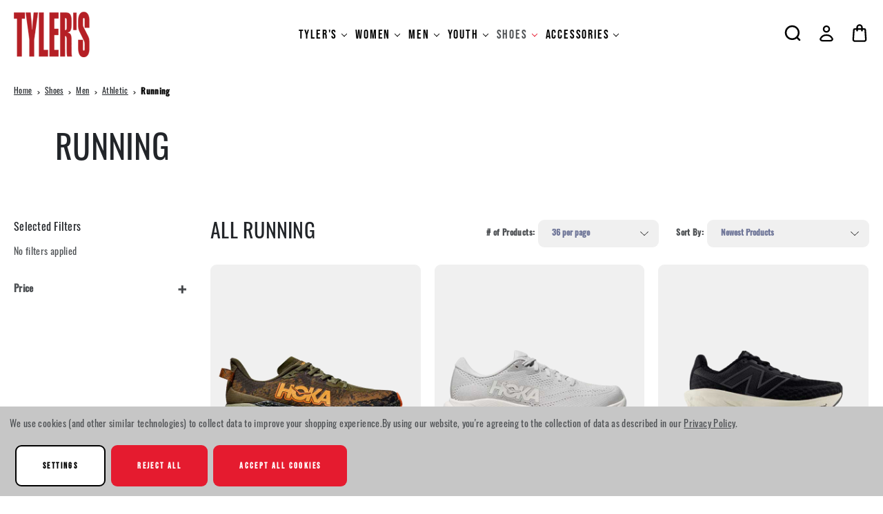

--- FILE ---
content_type: text/html; charset=UTF-8
request_url: https://www.tylerstx.com/shoes/men/athletic/running/?page=2
body_size: 32100
content:





<!DOCTYPE html>
<html class="no-js" lang="en">
    <head>
        <!-- 
            Austin Light, Night, and Vogue
            Theme for BigCommerce
            Designed and Developed by oBundle
            Visit Our Website - https://obundle.com
                     _                        _  _       
                    | |                      | || |      
               ___  | |__   _   _  _ __    __| || |  ___ 
              / _ \ | '_ \ | | | || '_ \  / _` || | / _ \
             | (_) || |_) || |_| || | | || (_| || ||  __/
              \___/ |_.__/  \__,_||_| |_| \__,_||_| \___|
                Serving BigCommerce clients since 2014.    
        -->

        <title>Men&#x27;s Shoes | Hoka, On Running &amp; Brooks Running Shoes | TYLER&#x27;S - Page 2</title>
        <link rel="dns-prefetch preconnect" href="https://cdn11.bigcommerce.com/s-ppsyskcavg" crossorigin><link rel="dns-prefetch preconnect" href="https://fonts.googleapis.com/" crossorigin><link rel="dns-prefetch preconnect" href="https://fonts.gstatic.com/" crossorigin>
        <meta name="keywords" content="mens running shoes, mens sneakers, womens running shoes, womens lifestyle shoes, kids shoes, mens clothing, womens clothing, kids clothing, sunglasses, coolers"><link rel='canonical' href='https://www.tylerstx.com/shoes/men/athletic/running/?page=2' /><meta name='platform' content='bigcommerce.stencil' />
        
                <link rel="prev" href="https://www.tylerstx.com/shoes/men/athletic/running/?page&#x3D;1">


        <link href="https://cdn11.bigcommerce.com/s-ppsyskcavg/product_images/Tylers-48x48%20transparent.png?t&#x3D;1681741307" rel="shortcut icon">
        <meta name="viewport" content="width=device-width, initial-scale=1">
        <link rel="stylesheet" href="https://use.typekit.net/bpj2pxe.css">

        <script>
            document.documentElement.className = document.documentElement.className.replace('no-js', 'js');
        </script>

        <script>
    function browserSupportsAllFeatures() {
        return window.Promise
            && window.fetch
            && window.URL
            && window.URLSearchParams
            && window.WeakMap
            // object-fit support
            && ('objectFit' in document.documentElement.style);
    }

    function loadScript(src) {
        var js = document.createElement('script');
        js.src = src;
        js.onerror = function () {
            console.error('Failed to load polyfill script ' + src);
        };
        document.head.appendChild(js);
    }

    if (!browserSupportsAllFeatures()) {
        loadScript('https://cdn11.bigcommerce.com/s-ppsyskcavg/stencil/c0291360-a0c2-013e-e862-12d1f92f6305/e/f3e04ac0-c96a-013e-65a9-6e771e833a19/dist/theme-bundle.polyfills.js');
    }
</script>
        <script>window.consentManagerTranslations = `{"locale":"en","locales":{"consent_manager.data_collection_warning":"en","consent_manager.accept_all_cookies":"en","consent_manager.gdpr_settings":"en","consent_manager.data_collection_preferences":"en","consent_manager.manage_data_collection_preferences":"en","consent_manager.use_data_by_cookies":"en","consent_manager.data_categories_table":"en","consent_manager.allow":"en","consent_manager.accept":"en","consent_manager.deny":"en","consent_manager.dismiss":"en","consent_manager.reject_all":"en","consent_manager.category":"en","consent_manager.purpose":"en","consent_manager.functional_category":"en","consent_manager.functional_purpose":"en","consent_manager.analytics_category":"en","consent_manager.analytics_purpose":"en","consent_manager.targeting_category":"en","consent_manager.advertising_category":"en","consent_manager.advertising_purpose":"en","consent_manager.essential_category":"en","consent_manager.esential_purpose":"en","consent_manager.yes":"en","consent_manager.no":"en","consent_manager.not_available":"en","consent_manager.cancel":"en","consent_manager.save":"en","consent_manager.back_to_preferences":"en","consent_manager.close_without_changes":"en","consent_manager.unsaved_changes":"en","consent_manager.by_using":"en","consent_manager.agree_on_data_collection":"en","consent_manager.change_preferences":"en","consent_manager.cancel_dialog_title":"en","consent_manager.privacy_policy":"en","consent_manager.allow_category_tracking":"en","consent_manager.disallow_category_tracking":"en"},"translations":{"consent_manager.data_collection_warning":"We use cookies (and other similar technologies) to collect data to improve your shopping experience.","consent_manager.accept_all_cookies":"Accept All Cookies","consent_manager.gdpr_settings":"Settings","consent_manager.data_collection_preferences":"Website Data Collection Preferences","consent_manager.manage_data_collection_preferences":"Manage Website Data Collection Preferences","consent_manager.use_data_by_cookies":" uses data collected by cookies and JavaScript libraries to improve your shopping experience.","consent_manager.data_categories_table":"The table below outlines how we use this data by category. To opt out of a category of data collection, select 'No' and save your preferences.","consent_manager.allow":"Allow","consent_manager.accept":"Accept","consent_manager.deny":"Deny","consent_manager.dismiss":"Dismiss","consent_manager.reject_all":"Reject all","consent_manager.category":"Category","consent_manager.purpose":"Purpose","consent_manager.functional_category":"Functional","consent_manager.functional_purpose":"Enables enhanced functionality, such as videos and live chat. If you do not allow these, then some or all of these functions may not work properly.","consent_manager.analytics_category":"Analytics","consent_manager.analytics_purpose":"Provide statistical information on site usage, e.g., web analytics so we can improve this website over time.","consent_manager.targeting_category":"Targeting","consent_manager.advertising_category":"Advertising","consent_manager.advertising_purpose":"Used to create profiles or personalize content to enhance your shopping experience.","consent_manager.essential_category":"Essential","consent_manager.esential_purpose":"Essential for the site and any requested services to work, but do not perform any additional or secondary function.","consent_manager.yes":"Yes","consent_manager.no":"No","consent_manager.not_available":"N/A","consent_manager.cancel":"Cancel","consent_manager.save":"Save","consent_manager.back_to_preferences":"Back to Preferences","consent_manager.close_without_changes":"You have unsaved changes to your data collection preferences. Are you sure you want to close without saving?","consent_manager.unsaved_changes":"You have unsaved changes","consent_manager.by_using":"By using our website, you're agreeing to our","consent_manager.agree_on_data_collection":"By using our website, you're agreeing to the collection of data as described in our ","consent_manager.change_preferences":"You can change your preferences at any time","consent_manager.cancel_dialog_title":"Are you sure you want to cancel?","consent_manager.privacy_policy":"Privacy Policy","consent_manager.allow_category_tracking":"Allow [CATEGORY_NAME] tracking","consent_manager.disallow_category_tracking":"Disallow [CATEGORY_NAME] tracking"}}`;</script>

        <script>
            window.lazySizesConfig = window.lazySizesConfig || {};
            window.lazySizesConfig.loadMode = 1;
        </script>
        <script async src="https://cdn11.bigcommerce.com/s-ppsyskcavg/stencil/c0291360-a0c2-013e-e862-12d1f92f6305/e/f3e04ac0-c96a-013e-65a9-6e771e833a19/dist/theme-bundle.head_async.js"></script>
        
        <link href="https://fonts.googleapis.com/css?family=Montserrat:700,500&display=swap" rel="stylesheet">
        <style type="text/css" media="screen, print">
    @font-face {
        font-family: "Gordita";
        font-style: normal;
        font-weight: 400;
        src: url("https://cdn11.bigcommerce.com/s-ppsyskcavg/stencil/c0291360-a0c2-013e-e862-12d1f92f6305/e/f3e04ac0-c96a-013e-65a9-6e771e833a19/fonts/Gordita_Regular.woff") format("woff");
        font-display: swap;
    }
    @font-face {
        font-family: "Gordita";
        font-style: normal;
        font-weight: 500;
        src: url("https://cdn11.bigcommerce.com/s-ppsyskcavg/stencil/c0291360-a0c2-013e-e862-12d1f92f6305/e/f3e04ac0-c96a-013e-65a9-6e771e833a19/fonts/Gordita_Medium.woff") format("woff");
        font-display: swap;
    }
    @font-face {
        font-family: "Distinct";
        font-style: normal;
        font-weight: 700;
        src: url("https://cdn11.bigcommerce.com/s-ppsyskcavg/stencil/c0291360-a0c2-013e-e862-12d1f92f6305/e/f3e04ac0-c96a-013e-65a9-6e771e833a19/fonts/Distinct_Style_Sans_Bold.woff") format("woff");
        font-display: swap;
    }
    @font-face {
        font-family: "Visby";
        font-style: normal;
        font-weight: 400;
        src: url("https://cdn11.bigcommerce.com/s-ppsyskcavg/stencil/c0291360-a0c2-013e-e862-12d1f92f6305/e/f3e04ac0-c96a-013e-65a9-6e771e833a19/fonts/Visby-CF-Medium.woff") format("woff");
        font-display: swap;
    }
    @font-face {
        font-family: "Visby";
        font-style: normal;
        font-weight: 900;
        src: url("https://cdn11.bigcommerce.com/s-ppsyskcavg/stencil/c0291360-a0c2-013e-e862-12d1f92f6305/e/f3e04ac0-c96a-013e-65a9-6e771e833a19/fonts/Visby-CF-Extra-Bold.woff") format("woff");
        font-display: swap;
    }
    @font-face {
        font-family:"Poppins";
        src: url("https://cdn11.bigcommerce.com/s-ppsyskcavg/stencil/c0291360-a0c2-013e-e862-12d1f92f6305/e/f3e04ac0-c96a-013e-65a9-6e771e833a19/fonts/poppins-400.woff") format("woff");
        font-display:swap;font-style:normal;font-weight:400;font-stretch:normal;
    }
    @font-face {
        font-family:"Poppins";
        src: url("https://cdn11.bigcommerce.com/s-ppsyskcavg/stencil/c0291360-a0c2-013e-e862-12d1f92f6305/e/f3e04ac0-c96a-013e-65a9-6e771e833a19/fonts/poppins-700.woff") format("woff");
        font-display:swap;font-style:normal;font-weight:700;font-stretch:normal;
    }
    @font-face {
        font-family:"Superior";
        src: url("https://cdn11.bigcommerce.com/s-ppsyskcavg/stencil/c0291360-a0c2-013e-e862-12d1f92f6305/e/f3e04ac0-c96a-013e-65a9-6e771e833a19/fonts/superior.woff") format("woff");
        font-display:swap;font-style:normal;font-weight:800;font-stretch:normal;
    }
</style>
        
        <link rel="preload" href="https://cdn11.bigcommerce.com/s-ppsyskcavg/stencil/c0291360-a0c2-013e-e862-12d1f92f6305/e/f3e04ac0-c96a-013e-65a9-6e771e833a19/dist/theme-bundle.font.js" as="script">
        <script async src="https://cdn11.bigcommerce.com/s-ppsyskcavg/stencil/c0291360-a0c2-013e-e862-12d1f92f6305/e/f3e04ac0-c96a-013e-65a9-6e771e833a19/dist/theme-bundle.font.js"></script>

        <link data-stencil-stylesheet href="https://cdn11.bigcommerce.com/s-ppsyskcavg/stencil/c0291360-a0c2-013e-e862-12d1f92f6305/e/f3e04ac0-c96a-013e-65a9-6e771e833a19/css/theme-e1ff6480-be7f-013e-3a7e-723472663ca1.css" rel="stylesheet">

        <!-- Start Tracking Code for analytics_facebook -->

<script data-bc-cookie-consent="4" type="text/plain">
!function(f,b,e,v,n,t,s){if(f.fbq)return;n=f.fbq=function(){n.callMethod?n.callMethod.apply(n,arguments):n.queue.push(arguments)};if(!f._fbq)f._fbq=n;n.push=n;n.loaded=!0;n.version='2.0';n.queue=[];t=b.createElement(e);t.async=!0;t.src=v;s=b.getElementsByTagName(e)[0];s.parentNode.insertBefore(t,s)}(window,document,'script','https://connect.facebook.net/en_US/fbevents.js');

fbq('set', 'autoConfig', 'false', '1746203892807336');
fbq('dataProcessingOptions', []);
fbq('init', '1746203892807336', {"external_id":"2bf59245-c802-4f47-aa25-e18dba440b5f"});
fbq('set', 'agent', 'bigcommerce', '1746203892807336');

function trackEvents() {
    var pathName = window.location.pathname;

    fbq('track', 'PageView', {}, "");

    // Search events start -- only fire if the shopper lands on the /search.php page
    if (pathName.indexOf('/search.php') === 0 && getUrlParameter('search_query')) {
        fbq('track', 'Search', {
            content_type: 'product_group',
            content_ids: [],
            search_string: getUrlParameter('search_query')
        });
    }
    // Search events end

    // Wishlist events start -- only fire if the shopper attempts to add an item to their wishlist
    if (pathName.indexOf('/wishlist.php') === 0 && getUrlParameter('added_product_id')) {
        fbq('track', 'AddToWishlist', {
            content_type: 'product_group',
            content_ids: []
        });
    }
    // Wishlist events end

    // Lead events start -- only fire if the shopper subscribes to newsletter
    if (pathName.indexOf('/subscribe.php') === 0 && getUrlParameter('result') === 'success') {
        fbq('track', 'Lead', {});
    }
    // Lead events end

    // Registration events start -- only fire if the shopper registers an account
    if (pathName.indexOf('/login.php') === 0 && getUrlParameter('action') === 'account_created') {
        fbq('track', 'CompleteRegistration', {}, "");
    }
    // Registration events end

    

    function getUrlParameter(name) {
        var cleanName = name.replace(/[\[]/, '\[').replace(/[\]]/, '\]');
        var regex = new RegExp('[\?&]' + cleanName + '=([^&#]*)');
        var results = regex.exec(window.location.search);
        return results === null ? '' : decodeURIComponent(results[1].replace(/\+/g, ' '));
    }
}

if (window.addEventListener) {
    window.addEventListener("load", trackEvents, false)
}
</script>
<noscript><img height="1" width="1" style="display:none" alt="null" src="https://www.facebook.com/tr?id=1746203892807336&ev=PageView&noscript=1&a=plbigcommerce1.2&eid="/></noscript>

<!-- End Tracking Code for analytics_facebook -->

<!-- Start Tracking Code for analytics_googleanalytics4 -->

<script data-cfasync="false" src="https://cdn11.bigcommerce.com/shared/js/google_analytics4_bodl_subscribers-358423becf5d870b8b603a81de597c10f6bc7699.js" integrity="sha256-gtOfJ3Avc1pEE/hx6SKj/96cca7JvfqllWA9FTQJyfI=" crossorigin="anonymous"></script>
<script data-cfasync="false">
  (function () {
    window.dataLayer = window.dataLayer || [];

    function gtag(){
        dataLayer.push(arguments);
    }

    function initGA4(event) {
         function setupGtag() {
            function configureGtag() {
                gtag('js', new Date());
                gtag('set', 'developer_id.dMjk3Nj', true);
                gtag('config', 'G-KW0P25BV4D');
            }

            var script = document.createElement('script');

            script.src = 'https://www.googletagmanager.com/gtag/js?id=G-KW0P25BV4D';
            script.async = true;
            script.onload = configureGtag;

            document.head.appendChild(script);
        }

        setupGtag();

        if (typeof subscribeOnBodlEvents === 'function') {
            subscribeOnBodlEvents('G-KW0P25BV4D', true);
        }

        window.removeEventListener(event.type, initGA4);
    }

    gtag('consent', 'default', {"ad_storage":"denied","ad_user_data":"denied","ad_personalization":"denied","analytics_storage":"denied","functionality_storage":"denied"})
            

    var eventName = document.readyState === 'complete' ? 'consentScriptsLoaded' : 'DOMContentLoaded';
    window.addEventListener(eventName, initGA4, false);
  })()
</script>

<!-- End Tracking Code for analytics_googleanalytics4 -->

<!-- Start Tracking Code for analytics_siteverification -->

<meta name="google-site-verification" content="sdEvRKWWJRbS1Ie0cbm6RlTWOY-uwLrQ_xFwHuOw2qQ" />
<meta name="google-site-verification" content="LyceEu_WfbLAPPNsg0elcnz9ROcWwEQv2W-sJ4xbOwg" />
<meta name="msvalidate.01" content="6EB465CACDB76BEFBFC7B0A7E297A3AE" />

<!-- Google Ads gtag START -->
<script async src="https://www.googletagmanager.com/gtag/js?id=AW-961784384"></script>
<script>
  window.dataLayer = window.dataLayer || [];
  function gtag(){dataLayer.push(arguments);}
  gtag('js', new Date());
  gtag('config', 'AW-961784384');
</script>
<!-- Google Ads gtag END -->

<!-- Microsoft UET Tracking START -->
<script>
(function(w,d,t,r,u){var f,n,i;w[u]=w[u]||[],f=function(){var o={ti:"25018661", enableAutoSpaTracking: true};o.q=w[u],w[u]=new UET(o),w[u].push("pageLoad")},n=d.createElement(t),n.src=r,n.async=1,n.onload=n.onreadystatechange=function(){var s=this.readyState;s&&s!=="loaded"&&s!=="complete"||(f(),n.onload=n.onreadystatechange=null)},i=d.getElementsByTagName(t)[0],i.parentNode.insertBefore(n,i)})(window,document,"script","//bat.bing.com/bat.js","uetq");
</script>
<!-- Microsoft UET Tracking END -->

<!-- End Tracking Code for analytics_siteverification -->


<script type="text/javascript" src="https://checkout-sdk.bigcommerce.com/v1/loader.js" defer ></script>
<script>window.consentManagerStoreConfig = function () { return {"storeName":"TYLER'S","privacyPolicyUrl":"https:\/\/www.tylerstx.com\/terms-and-conditions\/","writeKey":null,"improvedConsentManagerEnabled":true,"AlwaysIncludeScriptsWithConsentTag":true}; };</script>
<script type="text/javascript" src="https://cdn11.bigcommerce.com/shared/js/bodl-consent-32a446f5a681a22e8af09a4ab8f4e4b6deda6487.js" integrity="sha256-uitfaufFdsW9ELiQEkeOgsYedtr3BuhVvA4WaPhIZZY=" crossorigin="anonymous" defer></script>
<script type="text/javascript" src="https://cdn11.bigcommerce.com/shared/js/storefront/consent-manager-config-3013a89bb0485f417056882e3b5cf19e6588b7ba.js" defer></script>
<script type="text/javascript" src="https://cdn11.bigcommerce.com/shared/js/storefront/consent-manager-08633fe15aba542118c03f6d45457262fa9fac88.js" defer></script>
<script type="text/javascript">
var BCData = {};
</script>
<script src='https://www.powr.io/powr.js?external-type=bigcommerce' async></script><script data-bc-cookie-consent="4" type="text/plain" src='https://cdn.attn.tv/tylers/dtag.js'  ></script><script src='https://bigcommerce-storefront.getredo.com/main.js'  ></script><script data-bc-cookie-consent="4" type="text/plain">

!function(e){if(!window.pintrk){window.pintrk=function()

{window.pintrk.queue.push(Array.prototype.slice.call(arguments))};var

n=window.pintrk;n.queue=[],n.version="3.0";var

t=document.createElement("script");t.async=!0,t.src=e;var

r=document.getElementsByTagName("script")[0];r.parentNode.insertBefore(t,r)}}

("https://s.pinimg.com/ct/core.js");



pintrk('load','2612840906444', { em: '%%marketing@tylerstx.com%%', });

pintrk('page');

</script><script> (function(){ var s = document.createElement('script'); var h = document.querySelector('head') || document.body; s.src = 'https://acsbapp.com/apps/app/dist/js/app.js'; s.async = true; s.onload = function(){ acsbJS.init({ statementLink : '', footerHtml : '', hideMobile : false, hideTrigger : false, disableBgProcess : false, language : 'en', position : 'right', leadColor : '#bb0707', triggerColor : '#bb0c0c', triggerRadius : '50%', triggerPositionX : 'left', triggerPositionY : 'bottom', triggerIcon : 'people', triggerSize : 'big', triggerOffsetX : 10, triggerOffsetY : 25, mobile : { triggerSize : 'medium', triggerPositionX : 'right', triggerPositionY : 'bottom', triggerOffsetX : 10, triggerOffsetY : 100, triggerRadius : '50%' } }); }; h.appendChild(s); })(); </script><script data-bc-cookie-consent="3" type="text/plain" async src="https://www.googletagmanager.com/gtag/js?id=KW0P25BV4D"></script>

   <script data-bc-cookie-consent="3" type="text/plain">
   window.dataLayer = window.dataLayer \|\| [];
   function gtag(){dataLayer.push(arguments);}
   gtag('js', new Date());
    
   gtag('config', 'KW0P25BV4D');
   </script>
<script type="text/javascript">
    var attnData = {
	    pageType: "category",
            orderData: {},
    }
try {
    if ("") {
        fetch("/api/storefront/order/", {
            credentials: "include",
        })
        .then(function (response) {
            return response.json();
        })
        .then(function (orderInfo) {
            window.attnData = window.attnData || {
			        pageType: "category",
    		        orderData: {},
		            }
            window.attnData.orderData = {
                cartTotal: orderInfo.orderAmount,
                cartId: orderInfo.cartId,
			    cartCoupon: orderInfo.coupons.length > 0 ? orderInfo.coupons[0].code : null,
                orderId: orderInfo.orderId,
                phone: orderInfo.billingAddress.phone,
                email: orderInfo.billingAddress.email,
                items: orderInfo.lineItems.physicalItems.map(item => {
                    return {
                        sku: item.productId,
                        subProductId: item.variantId,
                        name: item.name,
                        image: item.imageUrl,
                        price: item.salePrice,
                        currency: orderInfo.currency.code,
                        quantity: item.quantity,
                    }
                }),
            }
        })
}} catch (e) {}
</script>
<script type="text/javascript">
 const attn_upc = "";
    const attn_price = "";
    var variant = null;
    const attnBCProducts = window.attn_bc_products = window.attn_bc_products || {};
    const productsCatalogue = attnBCProducts.products = attnBCProducts.products || [];
    const product = {
        sku: '',
        subProductId: variant,
        productId: '',
        name: '',
        image: 'https://cdn11.bigcommerce.com/s-ppsyskcavg/stencil/c0291360-a0c2-013e-e862-12d1f92f6305/e/f3e04ac0-c96a-013e-65a9-6e771e833a19/img/ProductDefault.gif',
        category: '',
        price: attn_price,
        currency: 'USD' || 'USD',
    };
    if (attnData.pageType === 'product' && product.sku) {    try {
        fetch('/graphql', {
            method: 'POST',
            credentials: 'same-origin',
            headers: {
              'Content-Type': 'application/json',
              'Authorization': 'Bearer eyJ0eXAiOiJKV1QiLCJhbGciOiJFUzI1NiJ9.eyJjaWQiOlsxXSwiY29ycyI6WyJodHRwczovL3d3dy50eWxlcnN0eC5jb20iXSwiZWF0IjoxNzY4OTA4NTEyLCJpYXQiOjE3Njg3MzU3MTIsImlzcyI6IkJDIiwic2lkIjo5OTkzOTcxNzksInN1YiI6IkJDIiwic3ViX3R5cGUiOjAsInRva2VuX3R5cGUiOjF9.KPn-dwcW0EewOlp6oCEU9aEtezI0tow_3qKcPtNE8mlMqV5_-8iZUbE76zvN-LXmEiwYekSod9a9ASMebfB6Lg'
            },
            body: JSON.stringify({ query: '{ site {product(entityId: ) { sku, variants{edges{node{upc, entityId, prices{price{value}}}}}}}}'})})
            .then(data => data.json())
            .then(json => json?.data?.site?.product?.variants?.edges)
            .then(variantsArr =>  {
                if (variantsArr.length === 1) {
                    variant = variantsArr[0]?.node?.entityId;
                } else if (attn_upc) {
                    variant = variantsArr.find(variantObj => variantObj?.node?.upc === attn_upc)?.node.entityId;
                } else if (attn_price) {
                    variant = variantsArr.find(variantObj => variantObj?.node?.prices?.price?.value?.toString() === attn_price)?.node.entityId;
                } else {
                    variant = variantsArr[0]?.node?.entityId;
                }
            })
            .then(() => {
                product.subProductId = variant;
                attnBCProducts["current_product"] = product;
                if (productsCatalogue.filter(i => {i.productId === '' && i.subProductId === variant}).length === 0) {
                    productsCatalogue.push(product);
                }
            })
    } catch {
        attnBCProducts["current_product"] = product;
        if (productsCatalogue.filter(i => i.productId === '').length === 0) {
            productsCatalogue.push(product);
        }
    }}
</script>
    <script type="text/javascript">
    (function(){
         const lastScript = [...document.head.getElementsByTagName("script")].at(-1);
         const newScript = document.createElement("script");
         newScript.src=`https://cdn.hengam.io/bc-notify-me/sdk.js?t=${new Date().valueOf()}`
         newScript.type = "module";
         newScript.async = true;
         newScript.defer = true;
         lastScript.after(newScript);
     })();
    </script>
    
 <script data-cfasync="false" src="https://microapps.bigcommerce.com/bodl-events/1.9.4/index.js" integrity="sha256-Y0tDj1qsyiKBRibKllwV0ZJ1aFlGYaHHGl/oUFoXJ7Y=" nonce="" crossorigin="anonymous"></script>
 <script data-cfasync="false" nonce="">

 (function() {
    function decodeBase64(base64) {
       const text = atob(base64);
       const length = text.length;
       const bytes = new Uint8Array(length);
       for (let i = 0; i < length; i++) {
          bytes[i] = text.charCodeAt(i);
       }
       const decoder = new TextDecoder();
       return decoder.decode(bytes);
    }
    window.bodl = JSON.parse(decodeBase64("[base64]"));
 })()

 </script>

<script nonce="">
(function () {
    var xmlHttp = new XMLHttpRequest();

    xmlHttp.open('POST', 'https://bes.gcp.data.bigcommerce.com/nobot');
    xmlHttp.setRequestHeader('Content-Type', 'application/json');
    xmlHttp.send('{"store_id":"999397179","timezone_offset":"-6.0","timestamp":"2026-01-19T08:25:35.17532700Z","visit_id":"ceff02bf-e31f-4673-9a0a-7fe02bb144b4","channel_id":1}');
})();
</script>


        <link rel="preload" href="https://cdn11.bigcommerce.com/s-ppsyskcavg/stencil/c0291360-a0c2-013e-e862-12d1f92f6305/e/f3e04ac0-c96a-013e-65a9-6e771e833a19/dist/theme-bundle.main.js" as="script">
        
        <script type="text/javascript">
        var klevu_page_meta = {
            'pageType': "category",
            'categoryName':'Shoes;Men;Athletic;Running',
            'categoryUrl': 'https://www.tylerstx.com/shoes/men/athletic/running/',
        };
</script>
        
    </head>
    <body data-page-type="category" data-theme-variant="light">
        <svg data-src="https://cdn11.bigcommerce.com/s-ppsyskcavg/stencil/c0291360-a0c2-013e-e862-12d1f92f6305/e/f3e04ac0-c96a-013e-65a9-6e771e833a19/img/icon-sprite.svg" class="icons-svg-sprite"></svg>

        


<header class="header" role="banner">
    <div class="header--top">
        <div
            class="container">

            <div class="header-mobile-align">
                <a href="#" class="mobileMenu-toggle" data-mobile-menu-toggle="menu">
                    <span class="mobileMenu-toggleIcon">Toggle menu</span>
                </a>
        
        
                    <div class="header-logo header-logo--center">
                        <a href="https://www.tylerstx.com/" class="header-logo__link" data-header-logo-link>
        <div class="header-logo-image-container">
            <img class="header-logo-image"
                 src="https://cdn11.bigcommerce.com/s-ppsyskcavg/images/stencil/137x66/logo-tylers-email_1704761014__38197.original.png"
                 srcset="https://cdn11.bigcommerce.com/s-ppsyskcavg/images/stencil/176x66/logo-tylers-email_1704761014__38197.original.png"
                 alt="TYLER&#x27;S"
                 title="TYLER&#x27;S">
        </div>
</a>
                    </div>
            </div>


            <div class="header--bottom">
                    <div class="navPages-container" id="menu" data-menu>
                        <nav class="navPages">
    <div class="mobile-navPages-container">
        <div class="container ob-mobile search">
            <div class="navPages-quickSearch ob-mobile"></div>
        </div>
        <ul class="navPages-list category-items">
                <li class="navPages-item parent-item">
                    <a class="navPages-action has-subMenu top--level"
   href="https://www.tylerstx.com/tylers/"
   data-collapsible="navPages-53"
>
    TYLER&#x27;S
    <i class="icon navPages-action-moreIcon" aria-hidden="true">
        <svg><use xlink:href="#icon-chevron-down" /></svg>
    </i>
</a>
<div class="navPage-subMenu" id="navPages-53" aria-hidden="true" tabindex="-1">
    <div class="navPages-subMenu-wrap">
        <ul class="navPage-subMenu-list">
            <div class="ob-child-group ob-child-group--full">
                <a href="https://www.tylerstx.com/tylers/" class="view-all-desktop ob-desktop">Shop All TYLER&#x27;S</a>
                <ul class="ob-child-group-list">
                    <li class="navPage-subMenu-item">
                        <a href="https://www.tylerstx.com/tylers/" class="ob-mobile navPage-subMenu-action navPages-action mid--leve">Shop All TYLER&#x27;S</a>
                    </li>
                        <li class="navPage-subMenu-item">
                                <a class="navPage-subMenu-action navPages-action mid--level"
                                   href="https://www.tylerstx.com/gift-cards/"
                                   aria-label="Gift Cards"
                                >
                                    Gift Cards
                                </a>
                        </li>
                        <li class="navPage-subMenu-item">
                                <a class="navPage-subMenu-action navPages-action mid--level"
                                   href="https://www.tylerstx.com/tylers/tylers-tees/"
                                   aria-label="TYLER&#x27;S Tees"
                                >
                                    TYLER&#x27;S Tees
                                </a>

                                <ul class="ob-grandchild-list">
                                        <li class="navPage-subMenu-item grandchild-item">
                                            <a class="navPage-subMenu-action navPages-action"
                                               href="https://www.tylerstx.com/tylers/tylers-tees/adult/"
                                               aria-label="Adult"
                                            >
                                                Adult
                                            </a>
                                        </li>
                                        <li class="navPage-subMenu-item grandchild-item">
                                            <a class="navPage-subMenu-action navPages-action"
                                               href="https://www.tylerstx.com/tylers/tylers-tees/kids/"
                                               aria-label="Kids"
                                            >
                                                Kids
                                            </a>
                                        </li>
                                        <li class="navPage-subMenu-item grandchild-item">
                                            <a class="navPage-subMenu-action navPages-action"
                                               href="https://www.tylerstx.com/tylers/tylers-tees/toddler/"
                                               aria-label="Toddler"
                                            >
                                                Toddler
                                            </a>
                                        </li>
                                        <li class="navPage-subMenu-item grandchild-item">
                                            <a class="navPage-subMenu-action navPages-action"
                                               href="https://www.tylerstx.com/tylers/tylers-tees/infant/"
                                               aria-label="Infant"
                                            >
                                                Infant
                                            </a>
                                        </li>
                                </ul>
                        </li>
                        <li class="navPage-subMenu-item">
                                <a class="navPage-subMenu-action navPages-action mid--level"
                                   href="https://www.tylerstx.com/tylers/local-tees/"
                                   aria-label="Local Tees"
                                >
                                    Local Tees
                                </a>

                                <ul class="ob-grandchild-list">
                                        <li class="navPage-subMenu-item grandchild-item">
                                            <a class="navPage-subMenu-action navPages-action"
                                               href="https://www.tylerstx.com/tylers/local-tees/texas-local-tees/"
                                               aria-label="Texas Local Tees"
                                            >
                                                Texas Local Tees
                                            </a>
                                        </li>
                                        <li class="navPage-subMenu-item grandchild-item">
                                            <a class="navPage-subMenu-action navPages-action"
                                               href="https://www.tylerstx.com/tylers/local-tees/austin-local-tees/"
                                               aria-label="Austin Local Tees"
                                            >
                                                Austin Local Tees
                                            </a>
                                        </li>
                                        <li class="navPage-subMenu-item grandchild-item">
                                            <a class="navPage-subMenu-action navPages-action"
                                               href="https://www.tylerstx.com/tylers/dont-mess-with-texas/"
                                               aria-label="Don&#x27;t Mess With Texas"
                                            >
                                                Don&#x27;t Mess With Texas
                                            </a>
                                        </li>
                                        <li class="navPage-subMenu-item grandchild-item">
                                            <a class="navPage-subMenu-action navPages-action"
                                               href="https://www.tylerstx.com/tylers/local-tees/jason-archer-collection/"
                                               aria-label="Jason Archer Collection"
                                            >
                                                Jason Archer Collection
                                            </a>
                                        </li>
                                        <li class="navPage-subMenu-item grandchild-item">
                                            <a class="navPage-subMenu-action navPages-action"
                                               href="https://www.tylerstx.com/collections/flatwater-foundation/"
                                               aria-label="Flatwater Foundation"
                                            >
                                                Flatwater Foundation
                                            </a>
                                        </li>
                                </ul>
                        </li>
                        <li class="navPage-subMenu-item">
                                <a class="navPage-subMenu-action navPages-action mid--level"
                                   href="https://www.tylerstx.com/tylers-brand/austin/keep-austin-weird/"
                                   aria-label="Keep Austin Weird"
                                >
                                    Keep Austin Weird
                                </a>

                                <ul class="ob-grandchild-list">
                                        <li class="navPage-subMenu-item grandchild-item">
                                            <a class="navPage-subMenu-action navPages-action"
                                               href="https://www.tylerstx.com/tylers/keep-austin-weird/adult/"
                                               aria-label="Adult"
                                            >
                                                Adult
                                            </a>
                                        </li>
                                        <li class="navPage-subMenu-item grandchild-item">
                                            <a class="navPage-subMenu-action navPages-action"
                                               href="https://www.tylerstx.com/tylers/keep-austin-weird/kids/"
                                               aria-label="Kids"
                                            >
                                                Kids
                                            </a>
                                        </li>
                                        <li class="navPage-subMenu-item grandchild-item">
                                            <a class="navPage-subMenu-action navPages-action"
                                               href="https://www.tylerstx.com/tylers/keep-austin-weird/toddler/"
                                               aria-label="Toddler"
                                            >
                                                Toddler
                                            </a>
                                        </li>
                                        <li class="navPage-subMenu-item grandchild-item">
                                            <a class="navPage-subMenu-action navPages-action"
                                               href="https://www.tylerstx.com/tylers/keep-austin-weird/infant-/"
                                               aria-label="Infant"
                                            >
                                                Infant
                                            </a>
                                        </li>
                                        <li class="navPage-subMenu-item grandchild-item">
                                            <a class="navPage-subMenu-action navPages-action"
                                               href="https://www.tylerstx.com/tylers/keep-austin-weird/accessories/"
                                               aria-label="Accessories"
                                            >
                                                Accessories
                                            </a>
                                        </li>
                                </ul>
                        </li>
                        <li class="navPage-subMenu-item">
                                <a class="navPage-subMenu-action navPages-action mid--level"
                                   href="https://www.tylerstx.com/tylers/hats/"
                                   aria-label="Hats"
                                >
                                    Hats
                                </a>

                                <ul class="ob-grandchild-list">
                                        <li class="navPage-subMenu-item grandchild-item">
                                            <a class="navPage-subMenu-action navPages-action"
                                               href="https://www.tylerstx.com/tylers/hats/baseball-caps-and-snapbacks/"
                                               aria-label="Baseball Caps &amp; Snapbacks"
                                            >
                                                Baseball Caps &amp; Snapbacks
                                            </a>
                                        </li>
                                        <li class="navPage-subMenu-item grandchild-item">
                                            <a class="navPage-subMenu-action navPages-action"
                                               href="https://www.tylerstx.com/tylers/hats/trucker-hats/"
                                               aria-label="Trucker Hats"
                                            >
                                                Trucker Hats
                                            </a>
                                        </li>
                                        <li class="navPage-subMenu-item grandchild-item">
                                            <a class="navPage-subMenu-action navPages-action"
                                               href="https://www.tylerstx.com/tylers/hats/visors/"
                                               aria-label="Visors"
                                            >
                                                Visors
                                            </a>
                                        </li>
                                        <li class="navPage-subMenu-item grandchild-item">
                                            <a class="navPage-subMenu-action navPages-action"
                                               href="https://www.tylerstx.com/tylers/hats/youth/"
                                               aria-label="Youth"
                                            >
                                                Youth
                                            </a>
                                        </li>
                                </ul>
                        </li>
                        <li class="navPage-subMenu-item">
                                <a class="navPage-subMenu-action navPages-action mid--level"
                                   href="https://www.tylerstx.com/tylers/shorts/"
                                   aria-label="Shorts"
                                >
                                    Shorts
                                </a>

                                <ul class="ob-grandchild-list">
                                        <li class="navPage-subMenu-item grandchild-item">
                                            <a class="navPage-subMenu-action navPages-action"
                                               href="https://www.tylerstx.com/tylers/shorts/racer-shorts/"
                                               aria-label="Racer Shorts"
                                            >
                                                Racer Shorts
                                            </a>
                                        </li>
                                        <li class="navPage-subMenu-item grandchild-item">
                                            <a class="navPage-subMenu-action navPages-action"
                                               href="https://www.tylerstx.com/tylers/shorts/volley-shorts/"
                                               aria-label="Volley Shorts"
                                            >
                                                Volley Shorts
                                            </a>
                                        </li>
                                        <li class="navPage-subMenu-item grandchild-item">
                                            <a class="navPage-subMenu-action navPages-action"
                                               href="https://www.tylerstx.com/tylers/shorts/skorts/"
                                               aria-label="Skorts"
                                            >
                                                Skorts
                                            </a>
                                        </li>
                                </ul>
                        </li>
                        <li class="navPage-subMenu-item">
                                <a class="navPage-subMenu-action navPages-action mid--level"
                                   href="https://www.tylerstx.com/tylers/accessories/"
                                   aria-label="Accessories"
                                >
                                    Accessories
                                </a>

                                <ul class="ob-grandchild-list">
                                        <li class="navPage-subMenu-item grandchild-item">
                                            <a class="navPage-subMenu-action navPages-action"
                                               href="https://www.tylerstx.com/tylers/accessories/stickers-and-keychains/"
                                               aria-label="Stickers &amp; Keychains"
                                            >
                                                Stickers &amp; Keychains
                                            </a>
                                        </li>
                                        <li class="navPage-subMenu-item grandchild-item">
                                            <a class="navPage-subMenu-action navPages-action"
                                               href="https://www.tylerstx.com/tylers/accessories/tote-bags/"
                                               aria-label="Tote Bags"
                                            >
                                                Tote Bags
                                            </a>
                                        </li>
                                        <li class="navPage-subMenu-item grandchild-item">
                                            <a class="navPage-subMenu-action navPages-action"
                                               href="https://www.tylerstx.com/tylers/for-pets/"
                                               aria-label="For Pets"
                                            >
                                                For Pets
                                            </a>
                                        </li>
                                </ul>
                        </li>
                        <li class="navPage-subMenu-item">
                                <a class="navPage-subMenu-action navPages-action mid--level"
                                   href="https://www.tylerstx.com/tylers/swimwear/"
                                   aria-label="Swimwear"
                                >
                                    Swimwear
                                </a>
                        </li>
                        <li class="navPage-subMenu-item">
                                <a class="navPage-subMenu-action navPages-action mid--level"
                                   href="https://www.tylerstx.com/tylers/hoodies-sweatshirts/"
                                   aria-label="Hoodies and Sweatshirts"
                                >
                                    Hoodies and Sweatshirts
                                </a>

                                <ul class="ob-grandchild-list">
                                        <li class="navPage-subMenu-item grandchild-item">
                                            <a class="navPage-subMenu-action navPages-action"
                                               href="https://www.tylerstx.com/tylers/hoodies-and-sweatshirts/tylers-x-champion/"
                                               aria-label="TYLER&#x27;S x Champion"
                                            >
                                                TYLER&#x27;S x Champion
                                            </a>
                                        </li>
                                        <li class="navPage-subMenu-item grandchild-item">
                                            <a class="navPage-subMenu-action navPages-action"
                                               href="https://www.tylerstx.com/tylers/spirit-jerseys/"
                                               aria-label="Spirit Jerseys"
                                            >
                                                Spirit Jerseys
                                            </a>
                                        </li>
                                </ul>
                        </li>
                </ul>
            </div>
        </ul>
    </div>
</div>
                </li>
                <li class="navPages-item parent-item">
                    <a class="navPages-action has-subMenu top--level"
   href="https://www.tylerstx.com/women/"
   data-collapsible="navPages-54"
>
    Women
    <i class="icon navPages-action-moreIcon" aria-hidden="true">
        <svg><use xlink:href="#icon-chevron-down" /></svg>
    </i>
</a>
<div class="navPage-subMenu" id="navPages-54" aria-hidden="true" tabindex="-1">
    <div class="navPages-subMenu-wrap">
        <ul class="navPage-subMenu-list">
            <div class="ob-child-group ob-child-group--full">
                <a href="https://www.tylerstx.com/women/" class="view-all-desktop ob-desktop">Shop All Women</a>
                <ul class="ob-child-group-list">
                    <li class="navPage-subMenu-item">
                        <a href="https://www.tylerstx.com/women/" class="ob-mobile navPage-subMenu-action navPages-action mid--leve">Shop All Women</a>
                    </li>
                        <li class="navPage-subMenu-item">
                                <a class="navPage-subMenu-action navPages-action mid--level"
                                   href="https://www.tylerstx.com/women/womens-clothing/"
                                   aria-label="Women&#x27;s Clothing"
                                >
                                    Women&#x27;s Clothing
                                </a>

                                <ul class="ob-grandchild-list">
                                        <li class="navPage-subMenu-item grandchild-item">
                                            <a class="navPage-subMenu-action navPages-action"
                                               href="https://www.tylerstx.com/women/clothing/t-shirts/"
                                               aria-label="T-shirts"
                                            >
                                                T-shirts
                                            </a>
                                        </li>
                                        <li class="navPage-subMenu-item grandchild-item">
                                            <a class="navPage-subMenu-action navPages-action"
                                               href="https://www.tylerstx.com/women/clothing/tops/"
                                               aria-label="Tops"
                                            >
                                                Tops
                                            </a>
                                        </li>
                                        <li class="navPage-subMenu-item grandchild-item">
                                            <a class="navPage-subMenu-action navPages-action"
                                               href="https://www.tylerstx.com/women/clothing/activewear/"
                                               aria-label="Activewear"
                                            >
                                                Activewear
                                            </a>
                                        </li>
                                        <li class="navPage-subMenu-item grandchild-item">
                                            <a class="navPage-subMenu-action navPages-action"
                                               href="https://www.tylerstx.com/women/womens-clothing/jackets/"
                                               aria-label="Jackets"
                                            >
                                                Jackets
                                            </a>
                                        </li>
                                        <li class="navPage-subMenu-item grandchild-item">
                                            <a class="navPage-subMenu-action navPages-action"
                                               href="https://www.tylerstx.com/women/clothing/bottoms/"
                                               aria-label="Bottoms"
                                            >
                                                Bottoms
                                            </a>
                                        </li>
                                        <li class="navPage-subMenu-item grandchild-item">
                                            <a class="navPage-subMenu-action navPages-action"
                                               href="https://www.tylerstx.com/women/clothing/dresses/"
                                               aria-label="Dresses"
                                            >
                                                Dresses
                                            </a>
                                        </li>
                                        <li class="navPage-subMenu-item grandchild-item">
                                            <a class="navPage-subMenu-action navPages-action"
                                               href="https://www.tylerstx.com/women/clothing/jumpsuits-and-rompers/"
                                               aria-label="Jumpsuits &amp; Rompers"
                                            >
                                                Jumpsuits &amp; Rompers
                                            </a>
                                        </li>
                                        <li class="navPage-subMenu-item grandchild-item">
                                            <a class="navPage-subMenu-action navPages-action"
                                               href="https://www.tylerstx.com/women/clothing/bralettes-and-bodysuits/"
                                               aria-label="Bralettes &amp; Bodysuits"
                                            >
                                                Bralettes &amp; Bodysuits
                                            </a>
                                        </li>
                                        <li class="navPage-subMenu-item grandchild-item">
                                            <a class="navPage-subMenu-action navPages-action"
                                               href="https://www.tylerstx.com/women/clothing/pajamas-and-loungewear/"
                                               aria-label="Pajamas &amp; Loungewear"
                                            >
                                                Pajamas &amp; Loungewear
                                            </a>
                                        </li>
                                        <li class="navPage-subMenu-item grandchild-item">
                                            <a class="navPage-subMenu-action navPages-action"
                                               href="https://www.tylerstx.com/women/clothing/swimwear/"
                                               aria-label="Swimwear"
                                            >
                                                Swimwear
                                            </a>
                                        </li>
                                        <li class="navPage-subMenu-item grandchild-item">
                                            <a class="navPage-subMenu-action navPages-action"
                                               href="https://www.tylerstx.com/women/clothing/outerwear/ski-and-snow-/"
                                               aria-label="Ski &amp; Snow"
                                            >
                                                Ski &amp; Snow
                                            </a>
                                        </li>
                                </ul>
                        </li>
                        <li class="navPage-subMenu-item">
                                <a class="navPage-subMenu-action navPages-action mid--level"
                                   href="https://www.tylerstx.com/women/womens-shoes/"
                                   aria-label="Women&#x27;s Shoes"
                                >
                                    Women&#x27;s Shoes
                                </a>

                                <ul class="ob-grandchild-list">
                                        <li class="navPage-subMenu-item grandchild-item">
                                            <a class="navPage-subMenu-action navPages-action"
                                               href="https://www.tylerstx.com/women/shoes/athletic/"
                                               aria-label="Athletic"
                                            >
                                                Athletic
                                            </a>
                                        </li>
                                        <li class="navPage-subMenu-item grandchild-item">
                                            <a class="navPage-subMenu-action navPages-action"
                                               href="https://www.tylerstx.com/women/womens-shoes/casual-lifestyle-sneakers/"
                                               aria-label="Casual &amp; Lifestyle Sneakers"
                                            >
                                                Casual &amp; Lifestyle Sneakers
                                            </a>
                                        </li>
                                        <li class="navPage-subMenu-item grandchild-item">
                                            <a class="navPage-subMenu-action navPages-action"
                                               href="https://www.tylerstx.com/women/womens-shoes/sandals-slides/"
                                               aria-label="Sandals &amp; Slides"
                                            >
                                                Sandals &amp; Slides
                                            </a>
                                        </li>
                                        <li class="navPage-subMenu-item grandchild-item">
                                            <a class="navPage-subMenu-action navPages-action"
                                               href="https://www.tylerstx.com/women/shoes/loafers-and-slip-ons/"
                                               aria-label="Loafers &amp; Slip-Ons"
                                            >
                                                Loafers &amp; Slip-Ons
                                            </a>
                                        </li>
                                        <li class="navPage-subMenu-item grandchild-item">
                                            <a class="navPage-subMenu-action navPages-action"
                                               href="https://www.tylerstx.com/women/shoes/boots-booties/"
                                               aria-label="Boots &amp; Booties"
                                            >
                                                Boots &amp; Booties
                                            </a>
                                        </li>
                                        <li class="navPage-subMenu-item grandchild-item">
                                            <a class="navPage-subMenu-action navPages-action"
                                               href="https://www.tylerstx.com/women/shoes/slippers/"
                                               aria-label="Slippers"
                                            >
                                                Slippers
                                            </a>
                                        </li>
                                </ul>
                        </li>
                        <li class="navPage-subMenu-item">
                                <a class="navPage-subMenu-action navPages-action mid--level"
                                   href="https://www.tylerstx.com/women/womens-accessories/"
                                   aria-label="Women&#x27;s Accessories"
                                >
                                    Women&#x27;s Accessories
                                </a>

                                <ul class="ob-grandchild-list">
                                        <li class="navPage-subMenu-item grandchild-item">
                                            <a class="navPage-subMenu-action navPages-action"
                                               href="https://www.tylerstx.com/women/accessories/bags-backpacks/"
                                               aria-label="Bags &amp; Backpacks"
                                            >
                                                Bags &amp; Backpacks
                                            </a>
                                        </li>
                                        <li class="navPage-subMenu-item grandchild-item">
                                            <a class="navPage-subMenu-action navPages-action"
                                               href="https://www.tylerstx.com/women/accessories/hats/"
                                               aria-label="Hats"
                                            >
                                                Hats
                                            </a>
                                        </li>
                                        <li class="navPage-subMenu-item grandchild-item">
                                            <a class="navPage-subMenu-action navPages-action"
                                               href="https://www.tylerstx.com/women/accessories/eyewear/"
                                               aria-label="Eyewear"
                                            >
                                                Eyewear
                                            </a>
                                        </li>
                                        <li class="navPage-subMenu-item grandchild-item">
                                            <a class="navPage-subMenu-action navPages-action"
                                               href="https://www.tylerstx.com/women/accessories/jewelry/"
                                               aria-label="Jewelry"
                                            >
                                                Jewelry
                                            </a>
                                        </li>
                                        <li class="navPage-subMenu-item grandchild-item">
                                            <a class="navPage-subMenu-action navPages-action"
                                               href="https://www.tylerstx.com/women/accessories/hair-accessories/"
                                               aria-label="Hair Accessories"
                                            >
                                                Hair Accessories
                                            </a>
                                        </li>
                                        <li class="navPage-subMenu-item grandchild-item">
                                            <a class="navPage-subMenu-action navPages-action"
                                               href="https://www.tylerstx.com/women/accessories/beauty/"
                                               aria-label="Beauty"
                                            >
                                                Beauty
                                            </a>
                                        </li>
                                        <li class="navPage-subMenu-item grandchild-item">
                                            <a class="navPage-subMenu-action navPages-action"
                                               href="https://www.tylerstx.com/women/accessories/socks/"
                                               aria-label="Socks"
                                            >
                                                Socks
                                            </a>
                                        </li>
                                        <li class="navPage-subMenu-item grandchild-item">
                                            <a class="navPage-subMenu-action navPages-action"
                                               href="https://www.tylerstx.com/women/accessories/scarves-and-bandanas/"
                                               aria-label="Scarves &amp; Bandanas"
                                            >
                                                Scarves &amp; Bandanas
                                            </a>
                                        </li>
                                        <li class="navPage-subMenu-item grandchild-item">
                                            <a class="navPage-subMenu-action navPages-action"
                                               href="https://www.tylerstx.com/women/accessories/gloves/"
                                               aria-label="Gloves"
                                            >
                                                Gloves
                                            </a>
                                        </li>
                                        <li class="navPage-subMenu-item grandchild-item">
                                            <a class="navPage-subMenu-action navPages-action"
                                               href="https://www.tylerstx.com/women/accessories/belts/"
                                               aria-label="Belts"
                                            >
                                                Belts
                                            </a>
                                        </li>
                                </ul>
                        </li>
                        <li class="navPage-subMenu-item">
                                <a class="navPage-subMenu-action navPages-action mid--level"
                                   href="https://www.tylerstx.com/women/occasions/"
                                   aria-label="Occasions"
                                >
                                    Occasions
                                </a>

                                <ul class="ob-grandchild-list">
                                        <li class="navPage-subMenu-item grandchild-item">
                                            <a class="navPage-subMenu-action navPages-action"
                                               href="https://www.tylerstx.com/women/occasions/game-day-outfits/"
                                               aria-label="Game Day Outfits"
                                            >
                                                Game Day Outfits
                                            </a>
                                        </li>
                                        <li class="navPage-subMenu-item grandchild-item">
                                            <a class="navPage-subMenu-action navPages-action"
                                               href="https://www.tylerstx.com/women/occasions/co-ord-sets/"
                                               aria-label="Co-Ord Sets"
                                            >
                                                Co-Ord Sets
                                            </a>
                                        </li>
                                        <li class="navPage-subMenu-item grandchild-item">
                                            <a class="navPage-subMenu-action navPages-action"
                                               href="https://www.tylerstx.com/women/occasions/festival-fashion/"
                                               aria-label="Festival Fashion"
                                            >
                                                Festival Fashion
                                            </a>
                                        </li>
                                        <li class="navPage-subMenu-item grandchild-item">
                                            <a class="navPage-subMenu-action navPages-action"
                                               href="https://www.tylerstx.com/women/occasions/sporty-spice/"
                                               aria-label="Sporty Spice"
                                            >
                                                Sporty Spice
                                            </a>
                                        </li>
                                        <li class="navPage-subMenu-item grandchild-item">
                                            <a class="navPage-subMenu-action navPages-action"
                                               href="https://www.tylerstx.com/women/occasions/self-care-sunday/"
                                               aria-label="Self-Care Sunday"
                                            >
                                                Self-Care Sunday
                                            </a>
                                        </li>
                                        <li class="navPage-subMenu-item grandchild-item">
                                            <a class="navPage-subMenu-action navPages-action"
                                               href="https://www.tylerstx.com/women/occasions/girl-boss/"
                                               aria-label="Girl Boss"
                                            >
                                                Girl Boss
                                            </a>
                                        </li>
                                </ul>
                        </li>
                        <li class="navPage-subMenu-item">
                                <a class="navPage-subMenu-action navPages-action mid--level"
                                   href="https://www.tylerstx.com/women/best-sellers/"
                                   aria-label="Best Sellers"
                                >
                                    Best Sellers
                                </a>
                        </li>
                        <li class="navPage-subMenu-item">
                                <a class="navPage-subMenu-action navPages-action mid--level"
                                   href="https://www.tylerstx.com/women/seasonal-essentials/"
                                   aria-label="Seasonal Essentials"
                                >
                                    Seasonal Essentials
                                </a>
                        </li>
                        <li class="navPage-subMenu-item">
                                <a class="navPage-subMenu-action navPages-action mid--level"
                                   href="https://www.tylerstx.com/women/valentines-day/"
                                   aria-label="Valentine&#x27;s Day"
                                >
                                    Valentine&#x27;s Day
                                </a>
                        </li>
                </ul>
            </div>
        </ul>
    </div>
</div>
                </li>
                <li class="navPages-item parent-item">
                    <a class="navPages-action has-subMenu top--level"
   href="https://www.tylerstx.com/mens/"
   data-collapsible="navPages-55"
>
    Men
    <i class="icon navPages-action-moreIcon" aria-hidden="true">
        <svg><use xlink:href="#icon-chevron-down" /></svg>
    </i>
</a>
<div class="navPage-subMenu" id="navPages-55" aria-hidden="true" tabindex="-1">
    <div class="navPages-subMenu-wrap">
        <ul class="navPage-subMenu-list">
            <div class="ob-child-group ob-child-group--full">
                <a href="https://www.tylerstx.com/mens/" class="view-all-desktop ob-desktop">Shop All Men</a>
                <ul class="ob-child-group-list">
                    <li class="navPage-subMenu-item">
                        <a href="https://www.tylerstx.com/mens/" class="ob-mobile navPage-subMenu-action navPages-action mid--leve">Shop All Men</a>
                    </li>
                        <li class="navPage-subMenu-item">
                                <a class="navPage-subMenu-action navPages-action mid--level"
                                   href="https://www.tylerstx.com/men/mens-clothing/"
                                   aria-label="Men&#x27;s Clothing"
                                >
                                    Men&#x27;s Clothing
                                </a>

                                <ul class="ob-grandchild-list">
                                        <li class="navPage-subMenu-item grandchild-item">
                                            <a class="navPage-subMenu-action navPages-action"
                                               href="https://www.tylerstx.com/men/mens-clothing/t-shirts-and-tanks/"
                                               aria-label="T-shirts &amp; Tanks"
                                            >
                                                T-shirts &amp; Tanks
                                            </a>
                                        </li>
                                        <li class="navPage-subMenu-item grandchild-item">
                                            <a class="navPage-subMenu-action navPages-action"
                                               href="https://www.tylerstx.com/men/mens-clothing/shirts/"
                                               aria-label="Shirts"
                                            >
                                                Shirts
                                            </a>
                                        </li>
                                        <li class="navPage-subMenu-item grandchild-item">
                                            <a class="navPage-subMenu-action navPages-action"
                                               href="https://www.tylerstx.com/men/mens-clothing/dress-shirts/"
                                               aria-label="Dress Shirts"
                                            >
                                                Dress Shirts
                                            </a>
                                        </li>
                                        <li class="navPage-subMenu-item grandchild-item">
                                            <a class="navPage-subMenu-action navPages-action"
                                               href="https://www.tylerstx.com/men/mens-clothing/tops/polos/"
                                               aria-label="Polos"
                                            >
                                                Polos
                                            </a>
                                        </li>
                                        <li class="navPage-subMenu-item grandchild-item">
                                            <a class="navPage-subMenu-action navPages-action"
                                               href="https://www.tylerstx.com/men/mens-clothing/athletic-wear/"
                                               aria-label="Athletic Wear"
                                            >
                                                Athletic Wear
                                            </a>
                                        </li>
                                        <li class="navPage-subMenu-item grandchild-item">
                                            <a class="navPage-subMenu-action navPages-action"
                                               href="https://www.tylerstx.com/men/mens-clothing/shorts/"
                                               aria-label="Shorts"
                                            >
                                                Shorts
                                            </a>
                                        </li>
                                        <li class="navPage-subMenu-item grandchild-item">
                                            <a class="navPage-subMenu-action navPages-action"
                                               href="https://www.tylerstx.com/men/mens-clothing/pants/"
                                               aria-label="Pants"
                                            >
                                                Pants
                                            </a>
                                        </li>
                                        <li class="navPage-subMenu-item grandchild-item">
                                            <a class="navPage-subMenu-action navPages-action"
                                               href="https://www.tylerstx.com/men/mens-clothing/jackets-and-pullovers/"
                                               aria-label="Jackets &amp; Pullovers"
                                            >
                                                Jackets &amp; Pullovers
                                            </a>
                                        </li>
                                        <li class="navPage-subMenu-item grandchild-item">
                                            <a class="navPage-subMenu-action navPages-action"
                                               href="https://www.tylerstx.com/men/mens-clothing/swimwear/"
                                               aria-label="Swimwear"
                                            >
                                                Swimwear
                                            </a>
                                        </li>
                                        <li class="navPage-subMenu-item grandchild-item">
                                            <a class="navPage-subMenu-action navPages-action"
                                               href="https://www.tylerstx.com/men/mens-clothing/outerwear/ski-and-snow-/"
                                               aria-label="Ski &amp; Snow"
                                            >
                                                Ski &amp; Snow
                                            </a>
                                        </li>
                                        <li class="navPage-subMenu-item grandchild-item">
                                            <a class="navPage-subMenu-action navPages-action"
                                               href="https://www.tylerstx.com/men/mens-clothing/underwear-and-socks/"
                                               aria-label="Underwear &amp; Socks"
                                            >
                                                Underwear &amp; Socks
                                            </a>
                                        </li>
                                        <li class="navPage-subMenu-item grandchild-item">
                                            <a class="navPage-subMenu-action navPages-action"
                                               href="https://www.tylerstx.com/men/clothing/bottoms/lounge-pajamas/"
                                               aria-label="Lounge &amp; Pajamas"
                                            >
                                                Lounge &amp; Pajamas
                                            </a>
                                        </li>
                                </ul>
                        </li>
                        <li class="navPage-subMenu-item">
                                <a class="navPage-subMenu-action navPages-action mid--level"
                                   href="https://www.tylerstx.com/men/mens-shoes/"
                                   aria-label="Men&#x27;s Shoes"
                                >
                                    Men&#x27;s Shoes
                                </a>

                                <ul class="ob-grandchild-list">
                                        <li class="navPage-subMenu-item grandchild-item">
                                            <a class="navPage-subMenu-action navPages-action"
                                               href="https://www.tylerstx.com/men/mens-shoes/running-shoes/"
                                               aria-label="Running Shoes"
                                            >
                                                Running Shoes
                                            </a>
                                        </li>
                                        <li class="navPage-subMenu-item grandchild-item">
                                            <a class="navPage-subMenu-action navPages-action"
                                               href="https://www.tylerstx.com/men/mens-shoes/casual-lifestyle-sneakers/"
                                               aria-label="Casual &amp; Lifestyle Sneakers"
                                            >
                                                Casual &amp; Lifestyle Sneakers
                                            </a>
                                        </li>
                                        <li class="navPage-subMenu-item grandchild-item">
                                            <a class="navPage-subMenu-action navPages-action"
                                               href="https://www.tylerstx.com/men/mens-shoes/boots/"
                                               aria-label="Boots"
                                            >
                                                Boots
                                            </a>
                                        </li>
                                        <li class="navPage-subMenu-item grandchild-item">
                                            <a class="navPage-subMenu-action navPages-action"
                                               href="https://www.tylerstx.com/men/mens-shoes/mens-sandals-and-slides/"
                                               aria-label="Sandals &amp; Slides"
                                            >
                                                Sandals &amp; Slides
                                            </a>
                                        </li>
                                        <li class="navPage-subMenu-item grandchild-item">
                                            <a class="navPage-subMenu-action navPages-action"
                                               href="https://www.tylerstx.com/men/mens-shoes/slip-ons-and-slippers/"
                                               aria-label="Slip-Ons &amp; Slippers"
                                            >
                                                Slip-Ons &amp; Slippers
                                            </a>
                                        </li>
                                </ul>
                        </li>
                        <li class="navPage-subMenu-item">
                                <a class="navPage-subMenu-action navPages-action mid--level"
                                   href="https://www.tylerstx.com/men/accessories/"
                                   aria-label="Accessories"
                                >
                                    Accessories
                                </a>

                                <ul class="ob-grandchild-list">
                                        <li class="navPage-subMenu-item grandchild-item">
                                            <a class="navPage-subMenu-action navPages-action"
                                               href="https://www.tylerstx.com/men/accessories/bags-and-backpacks/"
                                               aria-label="Bags &amp; Backpacks"
                                            >
                                                Bags &amp; Backpacks
                                            </a>
                                        </li>
                                        <li class="navPage-subMenu-item grandchild-item">
                                            <a class="navPage-subMenu-action navPages-action"
                                               href="https://www.tylerstx.com/men/accessories/hats/"
                                               aria-label="Hats"
                                            >
                                                Hats
                                            </a>
                                        </li>
                                        <li class="navPage-subMenu-item grandchild-item">
                                            <a class="navPage-subMenu-action navPages-action"
                                               href="https://www.tylerstx.com/men/accessories/jewelry-and-watches/"
                                               aria-label="Jewelry &amp; Watches"
                                            >
                                                Jewelry &amp; Watches
                                            </a>
                                        </li>
                                        <li class="navPage-subMenu-item grandchild-item">
                                            <a class="navPage-subMenu-action navPages-action"
                                               href="https://www.tylerstx.com/men/accessories/eyewear/"
                                               aria-label="Eyewear"
                                            >
                                                Eyewear
                                            </a>
                                        </li>
                                        <li class="navPage-subMenu-item grandchild-item">
                                            <a class="navPage-subMenu-action navPages-action"
                                               href="https://www.tylerstx.com/men/accessories/socks/"
                                               aria-label="Socks"
                                            >
                                                Socks
                                            </a>
                                        </li>
                                        <li class="navPage-subMenu-item grandchild-item">
                                            <a class="navPage-subMenu-action navPages-action"
                                               href="https://www.tylerstx.com/men/accessories/scarves-gloves-bandanas/"
                                               aria-label="Scarves &amp; Gloves &amp; Bandanas"
                                            >
                                                Scarves &amp; Gloves &amp; Bandanas
                                            </a>
                                        </li>
                                        <li class="navPage-subMenu-item grandchild-item">
                                            <a class="navPage-subMenu-action navPages-action"
                                               href="https://www.tylerstx.com/men/accessories/belts/"
                                               aria-label="Belts"
                                            >
                                                Belts
                                            </a>
                                        </li>
                                        <li class="navPage-subMenu-item grandchild-item">
                                            <a class="navPage-subMenu-action navPages-action"
                                               href="https://www.tylerstx.com/men/accessories/underwear/"
                                               aria-label="Underwear"
                                            >
                                                Underwear
                                            </a>
                                        </li>
                                        <li class="navPage-subMenu-item grandchild-item">
                                            <a class="navPage-subMenu-action navPages-action"
                                               href="https://www.tylerstx.com/men/accessories/cologne/"
                                               aria-label="Cologne"
                                            >
                                                Cologne
                                            </a>
                                        </li>
                                </ul>
                        </li>
                        <li class="navPage-subMenu-item">
                                <a class="navPage-subMenu-action navPages-action mid--level"
                                   href="https://www.tylerstx.com/men/occasions/"
                                   aria-label="Occasions"
                                >
                                    Occasions
                                </a>

                                <ul class="ob-grandchild-list">
                                        <li class="navPage-subMenu-item grandchild-item">
                                            <a class="navPage-subMenu-action navPages-action"
                                               href="https://www.tylerstx.com/men/occasions/patriotic/"
                                               aria-label="Patriotic"
                                            >
                                                Patriotic
                                            </a>
                                        </li>
                                        <li class="navPage-subMenu-item grandchild-item">
                                            <a class="navPage-subMenu-action navPages-action"
                                               href="https://www.tylerstx.com/men/occasions/game-day-tailgating/"
                                               aria-label="Game Day Tailgating"
                                            >
                                                Game Day Tailgating
                                            </a>
                                        </li>
                                        <li class="navPage-subMenu-item grandchild-item">
                                            <a class="navPage-subMenu-action navPages-action"
                                               href="https://www.tylerstx.com/men/golf/"
                                               aria-label="Golf"
                                            >
                                                Golf
                                            </a>
                                        </li>
                                        <li class="navPage-subMenu-item grandchild-item">
                                            <a class="navPage-subMenu-action navPages-action"
                                               href="https://www.tylerstx.com/men/occasions/lake-day/"
                                               aria-label="Lake Day"
                                            >
                                                Lake Day
                                            </a>
                                        </li>
                                        <li class="navPage-subMenu-item grandchild-item">
                                            <a class="navPage-subMenu-action navPages-action"
                                               href="https://www.tylerstx.com/men/occasions/the-great-outdoorsman/"
                                               aria-label="The Great Outdoorsman"
                                            >
                                                The Great Outdoorsman
                                            </a>
                                        </li>
                                </ul>
                        </li>
                        <li class="navPage-subMenu-item">
                                <a class="navPage-subMenu-action navPages-action mid--level"
                                   href="https://www.tylerstx.com/men/best-sellers/"
                                   aria-label="Best Sellers"
                                >
                                    Best Sellers
                                </a>
                        </li>
                        <li class="navPage-subMenu-item">
                                <a class="navPage-subMenu-action navPages-action mid--level"
                                   href="https://www.tylerstx.com/men/seasonal-essentials/"
                                   aria-label="Seasonal Essentials"
                                >
                                    Seasonal Essentials
                                </a>
                        </li>
                </ul>
            </div>
        </ul>
    </div>
</div>
                </li>
                <li class="navPages-item parent-item">
                    <a class="navPages-action has-subMenu top--level"
   href="https://www.tylerstx.com/youth/"
   data-collapsible="navPages-2251"
>
    Youth
    <i class="icon navPages-action-moreIcon" aria-hidden="true">
        <svg><use xlink:href="#icon-chevron-down" /></svg>
    </i>
</a>
<div class="navPage-subMenu" id="navPages-2251" aria-hidden="true" tabindex="-1">
    <div class="navPages-subMenu-wrap">
        <ul class="navPage-subMenu-list">
            <div class="ob-child-group ob-child-group--full">
                <a href="https://www.tylerstx.com/youth/" class="view-all-desktop ob-desktop">Shop All Youth</a>
                <ul class="ob-child-group-list">
                    <li class="navPage-subMenu-item">
                        <a href="https://www.tylerstx.com/youth/" class="ob-mobile navPage-subMenu-action navPages-action mid--leve">Shop All Youth</a>
                    </li>
                        <li class="navPage-subMenu-item">
                                <a class="navPage-subMenu-action navPages-action mid--level"
                                   href="https://www.tylerstx.com/youth/girls/"
                                   aria-label="Girls"
                                >
                                    Girls
                                </a>

                                <ul class="ob-grandchild-list">
                                        <li class="navPage-subMenu-item grandchild-item">
                                            <a class="navPage-subMenu-action navPages-action"
                                               href="https://www.tylerstx.com/youth/girls/clothing/"
                                               aria-label="Clothing"
                                            >
                                                Clothing
                                            </a>
                                        </li>
                                        <li class="navPage-subMenu-item grandchild-item">
                                            <a class="navPage-subMenu-action navPages-action"
                                               href="https://www.tylerstx.com/youth/girls/shoes/"
                                               aria-label="Shoes"
                                            >
                                                Shoes
                                            </a>
                                        </li>
                                        <li class="navPage-subMenu-item grandchild-item">
                                            <a class="navPage-subMenu-action navPages-action"
                                               href="https://www.tylerstx.com/youth/girls/accessories/"
                                               aria-label="Accessories"
                                            >
                                                Accessories
                                            </a>
                                        </li>
                                </ul>
                        </li>
                        <li class="navPage-subMenu-item">
                                <a class="navPage-subMenu-action navPages-action mid--level"
                                   href="https://www.tylerstx.com/kids/boys/"
                                   aria-label="Boys"
                                >
                                    Boys
                                </a>

                                <ul class="ob-grandchild-list">
                                        <li class="navPage-subMenu-item grandchild-item">
                                            <a class="navPage-subMenu-action navPages-action"
                                               href="https://www.tylerstx.com/youth/boys/clothing/"
                                               aria-label="Clothing"
                                            >
                                                Clothing
                                            </a>
                                        </li>
                                        <li class="navPage-subMenu-item grandchild-item">
                                            <a class="navPage-subMenu-action navPages-action"
                                               href="https://www.tylerstx.com/youth/boys/shoes/"
                                               aria-label="Shoes"
                                            >
                                                Shoes
                                            </a>
                                        </li>
                                        <li class="navPage-subMenu-item grandchild-item">
                                            <a class="navPage-subMenu-action navPages-action"
                                               href="https://www.tylerstx.com/youth/boys/accessories/"
                                               aria-label="Accessories"
                                            >
                                                Accessories
                                            </a>
                                        </li>
                                </ul>
                        </li>
                        <li class="navPage-subMenu-item">
                                <a class="navPage-subMenu-action navPages-action mid--level"
                                   href="https://www.tylerstx.com/youth/toddler-girls/"
                                   aria-label="Toddler Girls"
                                >
                                    Toddler Girls
                                </a>

                                <ul class="ob-grandchild-list">
                                        <li class="navPage-subMenu-item grandchild-item">
                                            <a class="navPage-subMenu-action navPages-action"
                                               href="https://www.tylerstx.com/youth/toddler-girls/accessories/"
                                               aria-label="Accessories"
                                            >
                                                Accessories
                                            </a>
                                        </li>
                                        <li class="navPage-subMenu-item grandchild-item">
                                            <a class="navPage-subMenu-action navPages-action"
                                               href="https://www.tylerstx.com/youth/toddler-girls/clothing/"
                                               aria-label="Clothing"
                                            >
                                                Clothing
                                            </a>
                                        </li>
                                        <li class="navPage-subMenu-item grandchild-item">
                                            <a class="navPage-subMenu-action navPages-action"
                                               href="https://www.tylerstx.com/youth/toddler-girls/shoes/"
                                               aria-label="Shoes"
                                            >
                                                Shoes
                                            </a>
                                        </li>
                                        <li class="navPage-subMenu-item grandchild-item">
                                            <a class="navPage-subMenu-action navPages-action"
                                               href="https://www.tylerstx.com/kids/toddler-girls/swimwear/"
                                               aria-label="Swimwear"
                                            >
                                                Swimwear
                                            </a>
                                        </li>
                                </ul>
                        </li>
                        <li class="navPage-subMenu-item">
                                <a class="navPage-subMenu-action navPages-action mid--level"
                                   href="https://www.tylerstx.com/youth/toddler-boys/"
                                   aria-label="Toddler Boys"
                                >
                                    Toddler Boys
                                </a>

                                <ul class="ob-grandchild-list">
                                        <li class="navPage-subMenu-item grandchild-item">
                                            <a class="navPage-subMenu-action navPages-action"
                                               href="https://www.tylerstx.com/youth/toddler-boys/accessories/"
                                               aria-label="Accessories"
                                            >
                                                Accessories
                                            </a>
                                        </li>
                                        <li class="navPage-subMenu-item grandchild-item">
                                            <a class="navPage-subMenu-action navPages-action"
                                               href="https://www.tylerstx.com/youth/toddler-boys/clothing/"
                                               aria-label="Clothing"
                                            >
                                                Clothing
                                            </a>
                                        </li>
                                        <li class="navPage-subMenu-item grandchild-item">
                                            <a class="navPage-subMenu-action navPages-action"
                                               href="https://www.tylerstx.com/kids/toddler-boys-2t-5t/shoes/"
                                               aria-label="Shoes"
                                            >
                                                Shoes
                                            </a>
                                        </li>
                                        <li class="navPage-subMenu-item grandchild-item">
                                            <a class="navPage-subMenu-action navPages-action"
                                               href="https://www.tylerstx.com/kids/toddler-boys/swimwear/"
                                               aria-label="Swimwear"
                                            >
                                                Swimwear
                                            </a>
                                        </li>
                                </ul>
                        </li>
                        <li class="navPage-subMenu-item">
                                <a class="navPage-subMenu-action navPages-action mid--level"
                                   href="https://www.tylerstx.com/youth/infant/"
                                   aria-label="Infant"
                                >
                                    Infant
                                </a>

                                <ul class="ob-grandchild-list">
                                        <li class="navPage-subMenu-item grandchild-item">
                                            <a class="navPage-subMenu-action navPages-action"
                                               href="https://www.tylerstx.com/youth/infant/accessories/"
                                               aria-label="Accessories"
                                            >
                                                Accessories
                                            </a>
                                        </li>
                                        <li class="navPage-subMenu-item grandchild-item">
                                            <a class="navPage-subMenu-action navPages-action"
                                               href="https://www.tylerstx.com/youth/infant/clothing/"
                                               aria-label="Clothing"
                                            >
                                                Clothing
                                            </a>
                                        </li>
                                        <li class="navPage-subMenu-item grandchild-item">
                                            <a class="navPage-subMenu-action navPages-action"
                                               href="https://www.tylerstx.com/youth/infant/shoes/"
                                               aria-label="Shoes"
                                            >
                                                Shoes
                                            </a>
                                        </li>
                                </ul>
                        </li>
                        <li class="navPage-subMenu-item">
                                <a class="navPage-subMenu-action navPages-action mid--level"
                                   href="https://www.tylerstx.com/youth/occasions/"
                                   aria-label="Occasions"
                                >
                                    Occasions
                                </a>

                                <ul class="ob-grandchild-list">
                                        <li class="navPage-subMenu-item grandchild-item">
                                            <a class="navPage-subMenu-action navPages-action"
                                               href="https://www.tylerstx.com/youth/occasions/team/"
                                               aria-label="Team"
                                            >
                                                Team
                                            </a>
                                        </li>
                                        <li class="navPage-subMenu-item grandchild-item">
                                            <a class="navPage-subMenu-action navPages-action"
                                               href="https://www.tylerstx.com/youth/occasions/back-to-school/"
                                               aria-label="Back To School"
                                            >
                                                Back To School
                                            </a>
                                        </li>
                                </ul>
                        </li>
                </ul>
            </div>
        </ul>
    </div>
</div>
                </li>
                <li class="navPages-item parent-item">
                    <a class="navPages-action has-subMenu activePage top--level"
   href="https://www.tylerstx.com/shoes/"
   data-collapsible="navPages-57"
>
    Shoes
    <i class="icon navPages-action-moreIcon" aria-hidden="true">
        <svg><use xlink:href="#icon-chevron-down" /></svg>
    </i>
</a>
<div class="navPage-subMenu" id="navPages-57" aria-hidden="true" tabindex="-1">
    <div class="navPages-subMenu-wrap">
        <ul class="navPage-subMenu-list">
            <div class="ob-child-group ob-child-group--full">
                <a href="https://www.tylerstx.com/shoes/" class="view-all-desktop ob-desktop">Shop All Shoes</a>
                <ul class="ob-child-group-list">
                    <li class="navPage-subMenu-item">
                        <a href="https://www.tylerstx.com/shoes/" class="ob-mobile navPage-subMenu-action navPages-action mid--leve">Shop All Shoes</a>
                    </li>
                        <li class="navPage-subMenu-item">
                                <a class="navPage-subMenu-action navPages-action mid--level"
                                   href="https://www.tylerstx.com/shoes/women/"
                                   aria-label="Women"
                                >
                                    Women
                                </a>

                                <ul class="ob-grandchild-list">
                                        <li class="navPage-subMenu-item grandchild-item">
                                            <a class="navPage-subMenu-action navPages-action"
                                               href="https://www.tylerstx.com/shoes/women/athletic/"
                                               aria-label="Athletic"
                                            >
                                                Athletic
                                            </a>
                                        </li>
                                        <li class="navPage-subMenu-item grandchild-item">
                                            <a class="navPage-subMenu-action navPages-action"
                                               href="https://www.tylerstx.com/shoes/women/casual-lifestyle-sneakers/"
                                               aria-label="Casual &amp; Lifestyle Sneakers"
                                            >
                                                Casual &amp; Lifestyle Sneakers
                                            </a>
                                        </li>
                                        <li class="navPage-subMenu-item grandchild-item">
                                            <a class="navPage-subMenu-action navPages-action"
                                               href="https://www.tylerstx.com/shoes/women/sandals-slides/"
                                               aria-label="Sandals &amp; Slides"
                                            >
                                                Sandals &amp; Slides
                                            </a>
                                        </li>
                                        <li class="navPage-subMenu-item grandchild-item">
                                            <a class="navPage-subMenu-action navPages-action"
                                               href="https://www.tylerstx.com/shoes/women/loafers-and-slip-ons/"
                                               aria-label="Loafers &amp; Slip-ons"
                                            >
                                                Loafers &amp; Slip-ons
                                            </a>
                                        </li>
                                        <li class="navPage-subMenu-item grandchild-item">
                                            <a class="navPage-subMenu-action navPages-action"
                                               href="https://www.tylerstx.com/shoes/women/boots-and-booties/"
                                               aria-label="Boots &amp; Booties"
                                            >
                                                Boots &amp; Booties
                                            </a>
                                        </li>
                                        <li class="navPage-subMenu-item grandchild-item">
                                            <a class="navPage-subMenu-action navPages-action"
                                               href="https://www.tylerstx.com/shoes/women/slippers/"
                                               aria-label="Slippers"
                                            >
                                                Slippers
                                            </a>
                                        </li>
                                </ul>
                        </li>
                        <li class="navPage-subMenu-item">
                                <a class="navPage-subMenu-action navPages-action mid--level activePage"
                                   href="https://www.tylerstx.com/shoes/men/"
                                   aria-label="Men"
                                >
                                    Men
                                </a>

                                <ul class="ob-grandchild-list">
                                        <li class="navPage-subMenu-item grandchild-item">
                                            <a class="navPage-subMenu-action navPages-action activePage"
                                               href="https://www.tylerstx.com/shoes/men/athletic/"
                                               aria-label="Athletic"
                                            >
                                                Athletic
                                            </a>
                                        </li>
                                        <li class="navPage-subMenu-item grandchild-item">
                                            <a class="navPage-subMenu-action navPages-action"
                                               href="https://www.tylerstx.com/shoes/men/casual-lifestyle-sneakers/"
                                               aria-label="Casual &amp; Lifestyle Sneakers"
                                            >
                                                Casual &amp; Lifestyle Sneakers
                                            </a>
                                        </li>
                                        <li class="navPage-subMenu-item grandchild-item">
                                            <a class="navPage-subMenu-action navPages-action"
                                               href="https://www.tylerstx.com/shoes/men/boots/"
                                               aria-label="Boots"
                                            >
                                                Boots
                                            </a>
                                        </li>
                                        <li class="navPage-subMenu-item grandchild-item">
                                            <a class="navPage-subMenu-action navPages-action"
                                               href="https://www.tylerstx.com/shoes/men/sandals-slides/"
                                               aria-label="Sandals &amp; Slides"
                                            >
                                                Sandals &amp; Slides
                                            </a>
                                        </li>
                                        <li class="navPage-subMenu-item grandchild-item">
                                            <a class="navPage-subMenu-action navPages-action"
                                               href="https://www.tylerstx.com/shoes/men/loafers-and-slip-ons/"
                                               aria-label="Slip-Ons &amp; Slippers"
                                            >
                                                Slip-Ons &amp; Slippers
                                            </a>
                                        </li>
                                </ul>
                        </li>
                        <li class="navPage-subMenu-item">
                                <a class="navPage-subMenu-action navPages-action mid--level"
                                   href="https://www.tylerstx.com/shoes/girls/"
                                   aria-label="Girls"
                                >
                                    Girls
                                </a>

                                <ul class="ob-grandchild-list">
                                        <li class="navPage-subMenu-item grandchild-item">
                                            <a class="navPage-subMenu-action navPages-action"
                                               href="https://www.tylerstx.com/shoes/girls/athletic/"
                                               aria-label="Athletic"
                                            >
                                                Athletic
                                            </a>
                                        </li>
                                        <li class="navPage-subMenu-item grandchild-item">
                                            <a class="navPage-subMenu-action navPages-action"
                                               href="https://www.tylerstx.com/shoes/girls/boots/"
                                               aria-label="Boots"
                                            >
                                                Boots
                                            </a>
                                        </li>
                                        <li class="navPage-subMenu-item grandchild-item">
                                            <a class="navPage-subMenu-action navPages-action"
                                               href="https://www.tylerstx.com/shoes/girls/casual/"
                                               aria-label="Casual"
                                            >
                                                Casual
                                            </a>
                                        </li>
                                        <li class="navPage-subMenu-item grandchild-item">
                                            <a class="navPage-subMenu-action navPages-action"
                                               href="https://www.tylerstx.com/shoes/girls/sandals/"
                                               aria-label="Sandals"
                                            >
                                                Sandals
                                            </a>
                                        </li>
                                </ul>
                        </li>
                        <li class="navPage-subMenu-item">
                                <a class="navPage-subMenu-action navPages-action mid--level"
                                   href="https://www.tylerstx.com/shoes/boys/"
                                   aria-label="Boys"
                                >
                                    Boys
                                </a>

                                <ul class="ob-grandchild-list">
                                        <li class="navPage-subMenu-item grandchild-item">
                                            <a class="navPage-subMenu-action navPages-action"
                                               href="https://www.tylerstx.com/shoes/boys/athletic/"
                                               aria-label="Athletic"
                                            >
                                                Athletic
                                            </a>
                                        </li>
                                        <li class="navPage-subMenu-item grandchild-item">
                                            <a class="navPage-subMenu-action navPages-action"
                                               href="https://www.tylerstx.com/shoes/boys/boots/"
                                               aria-label="Boots"
                                            >
                                                Boots
                                            </a>
                                        </li>
                                        <li class="navPage-subMenu-item grandchild-item">
                                            <a class="navPage-subMenu-action navPages-action"
                                               href="https://www.tylerstx.com/shoes/boys/casual/"
                                               aria-label="Casual"
                                            >
                                                Casual
                                            </a>
                                        </li>
                                        <li class="navPage-subMenu-item grandchild-item">
                                            <a class="navPage-subMenu-action navPages-action"
                                               href="https://www.tylerstx.com/shoes/boys/sandals/"
                                               aria-label="Sandals"
                                            >
                                                Sandals
                                            </a>
                                        </li>
                                </ul>
                        </li>
                        <li class="navPage-subMenu-item">
                                <a class="navPage-subMenu-action navPages-action mid--level"
                                   href="https://www.tylerstx.com/shoes/toddlers/"
                                   aria-label="Toddler"
                                >
                                    Toddler
                                </a>
                        </li>
                        <li class="navPage-subMenu-item">
                                <a class="navPage-subMenu-action navPages-action mid--level"
                                   href="https://www.tylerstx.com/shoes/infant/"
                                   aria-label="Infant"
                                >
                                    Infant
                                </a>
                        </li>
                        <li class="navPage-subMenu-item">
                                <a class="navPage-subMenu-action navPages-action mid--level"
                                   href="https://www.tylerstx.com/shoes/shoe-cleaners-and-accessories/"
                                   aria-label="Shoe Cleaners &amp; Accessories"
                                >
                                    Shoe Cleaners &amp; Accessories
                                </a>
                        </li>
                </ul>
            </div>
        </ul>
    </div>
</div>
                </li>
                <li class="navPages-item parent-item">
                    <a class="navPages-action has-subMenu top--level"
   href="https://www.tylerstx.com/accessories/"
   data-collapsible="navPages-351"
>
    Accessories
    <i class="icon navPages-action-moreIcon" aria-hidden="true">
        <svg><use xlink:href="#icon-chevron-down" /></svg>
    </i>
</a>
<div class="navPage-subMenu" id="navPages-351" aria-hidden="true" tabindex="-1">
    <div class="navPages-subMenu-wrap">
        <ul class="navPage-subMenu-list">
            <div class="ob-child-group ob-child-group--full">
                <a href="https://www.tylerstx.com/accessories/" class="view-all-desktop ob-desktop">Shop All Accessories</a>
                <ul class="ob-child-group-list">
                    <li class="navPage-subMenu-item">
                        <a href="https://www.tylerstx.com/accessories/" class="ob-mobile navPage-subMenu-action navPages-action mid--leve">Shop All Accessories</a>
                    </li>
                        <li class="navPage-subMenu-item">
                                <a class="navPage-subMenu-action navPages-action mid--level"
                                   href="https://www.tylerstx.com/accessories/bags-backpacks/"
                                   aria-label="Bags &amp; Backpacks"
                                >
                                    Bags &amp; Backpacks
                                </a>

                                <ul class="ob-grandchild-list">
                                        <li class="navPage-subMenu-item grandchild-item">
                                            <a class="navPage-subMenu-action navPages-action"
                                               href="https://www.tylerstx.com/backpacks/"
                                               aria-label="Backpacks"
                                            >
                                                Backpacks
                                            </a>
                                        </li>
                                        <li class="navPage-subMenu-item grandchild-item">
                                            <a class="navPage-subMenu-action navPages-action"
                                               href="https://www.tylerstx.com/more/bags-backpacks/duffel-bags/"
                                               aria-label="Duffel Bags"
                                            >
                                                Duffel Bags
                                            </a>
                                        </li>
                                        <li class="navPage-subMenu-item grandchild-item">
                                            <a class="navPage-subMenu-action navPages-action"
                                               href="https://www.tylerstx.com/more/baggage/fanny-packs/"
                                               aria-label="Fanny Packs &amp; Slings"
                                            >
                                                Fanny Packs &amp; Slings
                                            </a>
                                        </li>
                                        <li class="navPage-subMenu-item grandchild-item">
                                            <a class="navPage-subMenu-action navPages-action"
                                               href="https://www.tylerstx.com/more/baggage/tote-bags/"
                                               aria-label="Tote Bags"
                                            >
                                                Tote Bags
                                            </a>
                                        </li>
                                        <li class="navPage-subMenu-item grandchild-item">
                                            <a class="navPage-subMenu-action navPages-action"
                                               href="https://www.tylerstx.com/more/bags-backpacks/crossbody-bags/"
                                               aria-label="Crossbody Bags"
                                            >
                                                Crossbody Bags
                                            </a>
                                        </li>
                                        <li class="navPage-subMenu-item grandchild-item">
                                            <a class="navPage-subMenu-action navPages-action"
                                               href="https://www.tylerstx.com/more/bags-backpacks/backpacks/clear/"
                                               aria-label="Clear"
                                            >
                                                Clear
                                            </a>
                                        </li>
                                        <li class="navPage-subMenu-item grandchild-item">
                                            <a class="navPage-subMenu-action navPages-action"
                                               href="https://www.tylerstx.com/accessories/bags-backpacks/wallets-accessory-bags/"
                                               aria-label="Wallets &amp; Accessory Bags"
                                            >
                                                Wallets &amp; Accessory Bags
                                            </a>
                                        </li>
                                </ul>
                        </li>
                        <li class="navPage-subMenu-item">
                                <a class="navPage-subMenu-action navPages-action mid--level"
                                   href="https://www.tylerstx.com/accessories/drinkware-coolers/"
                                   aria-label="Drinkware &amp; Coolers"
                                >
                                    Drinkware &amp; Coolers
                                </a>

                                <ul class="ob-grandchild-list">
                                        <li class="navPage-subMenu-item grandchild-item">
                                            <a class="navPage-subMenu-action navPages-action"
                                               href="https://www.tylerstx.com/more/drinkware/tumblers/"
                                               aria-label="Tumblers &amp; Bottles"
                                            >
                                                Tumblers &amp; Bottles
                                            </a>
                                        </li>
                                        <li class="navPage-subMenu-item grandchild-item">
                                            <a class="navPage-subMenu-action navPages-action"
                                               href="https://www.tylerstx.com/accessories/drinkware/coffee-mugs-cups/"
                                               aria-label="Coffee Mugs &amp; Cups"
                                            >
                                                Coffee Mugs &amp; Cups
                                            </a>
                                        </li>
                                        <li class="navPage-subMenu-item grandchild-item">
                                            <a class="navPage-subMenu-action navPages-action"
                                               href="https://www.tylerstx.com/accessories/drinkware-coolers/jugs-growlers/"
                                               aria-label="Jugs &amp; Growlers"
                                            >
                                                Jugs &amp; Growlers
                                            </a>
                                        </li>
                                        <li class="navPage-subMenu-item grandchild-item">
                                            <a class="navPage-subMenu-action navPages-action"
                                               href="https://www.tylerstx.com/more/drinkware/drinkware-accessories/"
                                               aria-label="Drinkware Accessories"
                                            >
                                                Drinkware Accessories
                                            </a>
                                        </li>
                                        <li class="navPage-subMenu-item grandchild-item">
                                            <a class="navPage-subMenu-action navPages-action"
                                               href="https://www.tylerstx.com/accessories/drinkware-coolers/soft-coolers/"
                                               aria-label="Coolers"
                                            >
                                                Coolers
                                            </a>
                                        </li>
                                        <li class="navPage-subMenu-item grandchild-item">
                                            <a class="navPage-subMenu-action navPages-action"
                                               href="https://www.tylerstx.com/accessories/drinkware-coolers/lunch-boxes/"
                                               aria-label="Lunch Boxes"
                                            >
                                                Lunch Boxes
                                            </a>
                                        </li>
                                </ul>
                        </li>
                        <li class="navPage-subMenu-item">
                                <a class="navPage-subMenu-action navPages-action mid--level"
                                   href="https://www.tylerstx.com/accessories/sunscreen-hair-products/"
                                   aria-label="Skin &amp; Hair Products"
                                >
                                    Skin &amp; Hair Products
                                </a>

                                <ul class="ob-grandchild-list">
                                        <li class="navPage-subMenu-item grandchild-item">
                                            <a class="navPage-subMenu-action navPages-action"
                                               href="https://www.tylerstx.com/accessories/skin-hair-products/emergency-kits-gift-sets/"
                                               aria-label="Emergency Kits &amp; Gift Sets"
                                            >
                                                Emergency Kits &amp; Gift Sets
                                            </a>
                                        </li>
                                        <li class="navPage-subMenu-item grandchild-item">
                                            <a class="navPage-subMenu-action navPages-action"
                                               href="https://www.tylerstx.com/accessories/skin-hair-products/bath-bombs-shower-steamers/"
                                               aria-label="Bath Bombs &amp; Shower Steamers"
                                            >
                                                Bath Bombs &amp; Shower Steamers
                                            </a>
                                        </li>
                                        <li class="navPage-subMenu-item grandchild-item">
                                            <a class="navPage-subMenu-action navPages-action"
                                               href="https://www.tylerstx.com/more/skin-hair-products/sunscreen/"
                                               aria-label="Sunscreen"
                                            >
                                                Sunscreen
                                            </a>
                                        </li>
                                        <li class="navPage-subMenu-item grandchild-item">
                                            <a class="navPage-subMenu-action navPages-action"
                                               href="https://www.tylerstx.com/more/skin-and-hair-products/skin-care/"
                                               aria-label="Skin Care"
                                            >
                                                Skin Care
                                            </a>
                                        </li>
                                        <li class="navPage-subMenu-item grandchild-item">
                                            <a class="navPage-subMenu-action navPages-action"
                                               href="https://www.tylerstx.com/more/skin-and-hair-products/lip-care/"
                                               aria-label="Lip Care"
                                            >
                                                Lip Care
                                            </a>
                                        </li>
                                        <li class="navPage-subMenu-item grandchild-item">
                                            <a class="navPage-subMenu-action navPages-action"
                                               href="https://www.tylerstx.com/accessories/skin-hair-products/temporary-tattoos/"
                                               aria-label="Temporary Tattoos"
                                            >
                                                Temporary Tattoos
                                            </a>
                                        </li>
                                        <li class="navPage-subMenu-item grandchild-item">
                                            <a class="navPage-subMenu-action navPages-action"
                                               href="https://www.tylerstx.com/more/skin-and-hair-products/hair-care/"
                                               aria-label="Hair Care &amp; Accessories"
                                            >
                                                Hair Care &amp; Accessories
                                            </a>
                                        </li>
                                </ul>
                        </li>
                        <li class="navPage-subMenu-item">
                                <a class="navPage-subMenu-action navPages-action mid--level"
                                   href="https://www.tylerstx.com/accessories/electronics/"
                                   aria-label="Electronics"
                                >
                                    Electronics
                                </a>

                                <ul class="ob-grandchild-list">
                                        <li class="navPage-subMenu-item grandchild-item">
                                            <a class="navPage-subMenu-action navPages-action"
                                               href="https://www.tylerstx.com/more/electronics/speakers/"
                                               aria-label="Speakers"
                                            >
                                                Speakers
                                            </a>
                                        </li>
                                        <li class="navPage-subMenu-item grandchild-item">
                                            <a class="navPage-subMenu-action navPages-action"
                                               href="https://www.tylerstx.com/more/electronics/phone-accessories/"
                                               aria-label="Phone Accessories"
                                            >
                                                Phone Accessories
                                            </a>
                                        </li>
                                </ul>
                        </li>
                        <li class="navPage-subMenu-item">
                                <a class="navPage-subMenu-action navPages-action mid--level"
                                   href="https://www.tylerstx.com/accessories/beach-towels-blankets/"
                                   aria-label="Towels &amp; Blankets"
                                >
                                    Towels &amp; Blankets
                                </a>

                                <ul class="ob-grandchild-list">
                                        <li class="navPage-subMenu-item grandchild-item">
                                            <a class="navPage-subMenu-action navPages-action"
                                               href="https://www.tylerstx.com/more/towels-blankets/blankets/"
                                               aria-label="Blankets"
                                            >
                                                Blankets
                                            </a>
                                        </li>
                                        <li class="navPage-subMenu-item grandchild-item">
                                            <a class="navPage-subMenu-action navPages-action"
                                               href="https://www.tylerstx.com/more/towels-blankets/beach-towels/"
                                               aria-label="Beach Towels"
                                            >
                                                Beach Towels
                                            </a>
                                        </li>
                                        <li class="navPage-subMenu-item grandchild-item">
                                            <a class="navPage-subMenu-action navPages-action"
                                               href="https://www.tylerstx.com/more/towels-blankets/fitness-towels/"
                                               aria-label="Fitness Towels"
                                            >
                                                Fitness Towels
                                            </a>
                                        </li>
                                </ul>
                        </li>
                        <li class="navPage-subMenu-item">
                                <a class="navPage-subMenu-action navPages-action mid--level"
                                   href="https://www.tylerstx.com/accessories/novelties/"
                                   aria-label="Novelties"
                                >
                                    Novelties
                                </a>

                                <ul class="ob-grandchild-list">
                                        <li class="navPage-subMenu-item grandchild-item">
                                            <a class="navPage-subMenu-action navPages-action"
                                               href="https://www.tylerstx.com/more/novelties/games/"
                                               aria-label="Games"
                                            >
                                                Games
                                            </a>
                                        </li>
                                        <li class="navPage-subMenu-item grandchild-item">
                                            <a class="navPage-subMenu-action navPages-action"
                                               href="https://www.tylerstx.com/more/novelties/stickers/"
                                               aria-label="Stickers &amp; Decals"
                                            >
                                                Stickers &amp; Decals
                                            </a>
                                        </li>
                                        <li class="navPage-subMenu-item grandchild-item">
                                            <a class="navPage-subMenu-action navPages-action"
                                               href="https://www.tylerstx.com/more/novelties/stationary/"
                                               aria-label="Stationary &amp; Cards"
                                            >
                                                Stationary &amp; Cards
                                            </a>
                                        </li>
                                        <li class="navPage-subMenu-item grandchild-item">
                                            <a class="navPage-subMenu-action navPages-action"
                                               href="https://www.tylerstx.com/more/keychains/"
                                               aria-label="Keychains &amp; Lanyards"
                                            >
                                                Keychains &amp; Lanyards
                                            </a>
                                        </li>
                                        <li class="navPage-subMenu-item grandchild-item">
                                            <a class="navPage-subMenu-action navPages-action"
                                               href="https://www.tylerstx.com/more/novelties/air-fresheners/"
                                               aria-label="Air Fresheners &amp; Candles"
                                            >
                                                Air Fresheners &amp; Candles
                                            </a>
                                        </li>
                                        <li class="navPage-subMenu-item grandchild-item">
                                            <a class="navPage-subMenu-action navPages-action"
                                               href="https://www.tylerstx.com/accessories/novelties/party-supplies/"
                                               aria-label="Party Supplies"
                                            >
                                                Party Supplies
                                            </a>
                                        </li>
                                        <li class="navPage-subMenu-item grandchild-item">
                                            <a class="navPage-subMenu-action navPages-action"
                                               href="https://www.tylerstx.com/more/novelties/candy/"
                                               aria-label="Candy"
                                            >
                                                Candy
                                            </a>
                                        </li>
                                        <li class="navPage-subMenu-item grandchild-item">
                                            <a class="navPage-subMenu-action navPages-action"
                                               href="https://www.tylerstx.com/more/novelties/miscellaneous-/"
                                               aria-label="Miscellaneous"
                                            >
                                                Miscellaneous
                                            </a>
                                        </li>
                                </ul>
                        </li>
                        <li class="navPage-subMenu-item">
                                <a class="navPage-subMenu-action navPages-action mid--level"
                                   href="https://www.tylerstx.com/accessories/for-pets/"
                                   aria-label="For Pets"
                                >
                                    For Pets
                                </a>
                        </li>
                        <li class="navPage-subMenu-item">
                                <a class="navPage-subMenu-action navPages-action mid--level"
                                   href="https://www.tylerstx.com/more/yoga-mats-towels/"
                                   aria-label="Athletic Accessories"
                                >
                                    Athletic Accessories
                                </a>
                        </li>
                        <li class="navPage-subMenu-item">
                                <a class="navPage-subMenu-action navPages-action mid--level"
                                   href="https://www.tylerstx.com/accessories/occasions/outdoor-gear/"
                                   aria-label="Outdoor Gear"
                                >
                                    Outdoor Gear
                                </a>
                        </li>
                        <li class="navPage-subMenu-item">
                                <a class="navPage-subMenu-action navPages-action mid--level"
                                   href="https://www.tylerstx.com/accessories/occasions/"
                                   aria-label="Occasions"
                                >
                                    Occasions
                                </a>

                                <ul class="ob-grandchild-list">
                                        <li class="navPage-subMenu-item grandchild-item">
                                            <a class="navPage-subMenu-action navPages-action"
                                               href="https://www.tylerstx.com/collections/texas-yall/"
                                               aria-label="Texas, Y&#x27;all"
                                            >
                                                Texas, Y&#x27;all
                                            </a>
                                        </li>
                                        <li class="navPage-subMenu-item grandchild-item">
                                            <a class="navPage-subMenu-action navPages-action"
                                               href="https://www.tylerstx.com/accessories/game-day/"
                                               aria-label="Game Day"
                                            >
                                                Game Day
                                            </a>
                                        </li>
                                        <li class="navPage-subMenu-item grandchild-item">
                                            <a class="navPage-subMenu-action navPages-action"
                                               href="https://www.tylerstx.com/accessories/occasions/red-white-blue/"
                                               aria-label="Red, White &amp; Blue"
                                            >
                                                Red, White &amp; Blue
                                            </a>
                                        </li>
                                        <li class="navPage-subMenu-item grandchild-item">
                                            <a class="navPage-subMenu-action navPages-action"
                                               href="https://www.tylerstx.com/collections/beach-essentials/"
                                               aria-label="Beach Essentials"
                                            >
                                                Beach Essentials
                                            </a>
                                        </li>
                                </ul>
                        </li>
                </ul>
            </div>
        </ul>
    </div>
</div>
                </li>
                <li class="navPages-item parent-item">
                    <a class="navPages-action top--level"
   href="https://www.tylerstx.com/shop-by-brand/"
   aria-label="Shop By Brand"
>
    Shop By Brand
</a>
                </li>
            
        </ul>
        <ul class="navPages-list navPages-list--user">
                <li class="navPages-item">
                    <a class="navPages-action"
                    href="/wishlist.php"
                    aria-label="Wish Lists"
                    >
                            <svg><use xlink:href="#icon-heart" /></svg>
                        Wish Lists
                    </a>
                </li>
        </ul>

        <div class="ob-mobile mobile-social-link">
                    <ul class="socialLinks socialLinks--alt">
            <li class="socialLinks-item">
                <a class="icon icon--instagram" href="https://www.instagram.com/tylerstx" target="_blank" rel="noopener" aria-label="Visit Tylers instagram" title="instagram">
                    <svg><use xlink:href="#icon-instagram" /></svg>
                </a>
            </li>
            <li class="socialLinks-item">
                <a class="icon icon--pinterest" href="https://www.pinterest.com/tylerstx" target="_blank" rel="noopener" aria-label="Visit Tylers pinterest" title="pinterest">
                    <svg><use xlink:href="#icon-pinterest" /></svg>
                </a>
            </li>
            <li class="socialLinks-item">
                <a class="icon icon--facebook" href="https://www.facebook.com/tylerstx" target="_blank" rel="noopener" aria-label="Visit Tylers facebook" title="facebook">
                    <svg><use xlink:href="#icon-facebook" /></svg>
                </a>
            </li>
            <li class="socialLinks-item">
                <a class="icon icon--twitter" href="https://twitter.com/tylerstx" target="_blank" rel="noopener" aria-label="Visit Tylers twitter" title="twitter">
                    <svg><use xlink:href="#icon-twitter" /></svg>
                </a>
            </li>
    </ul>
        </div>
    </div>
</nav>
                </div>
            </div>
    
            <nav class="navUser">
    <ul class="navUser-section navUser-section--alt">
        <li class="navUser-item">
            <div class="navPages-quickSearch ob-desktop hide-tablet"></div>
        </li>
        <li class="navUser-item navUser-item--account">
            <a class="user-nav-toggle account-toggle">
                    <svg>
                        <use xlink:href="#icon-account" />
                    </svg>
            </a>
            <div class="account-toggle-container">
                <span class="account-close">
                    <svg>
                        <use xlink:href="#icon-close" />
                    </svg>
                </span>
        
                <!-- This conditionally adds the login/logout button -->
                <a class="navUser-action ob-btn" href="/login.php" aria-label="Sign in"> Sign in</a>
                <span class="account-or">or</span>
                <a class="navUser-action ob-btn" href="/login.php?action&#x3D;create_account" aria-label="Register">Register</a>
        
            </div>
        </li>
        <li class="navUser-item navUser-item--cart">
            <a class="navUser-action"
               data-cart-preview
               data-dropdown="cart-preview-dropdown"
               data-options="align:right"
               href="/cart.php"
               aria-label="Bag with 0 items"
            >
                <span class="navUser-item-cartLabel">
                        <svg><use xlink:href="#icon-bag" /></svg>
                </span>
                <span class="countPill cart-quantity"></span>
            </a>

            <div class="dropdown-menu" id="cart-preview-dropdown" data-dropdown-content aria-hidden="true"></div>
        </li>
    </ul>
</nav>

    
        </div>
    </div>

</header>


        <main class="body" id="main-content" role="main" data-currency-code="USD">
    <span class="nav-overlay">&nbsp;</span>

    <div data-content-region="header_bottom--global"></div>
    <div data-content-region="header_bottom"></div>
    
     
    <div class="container">
        
<nav aria-label="Breadcrumb">
    <ol class="breadcrumbs">
                <li class="breadcrumb ">
                    <a class="breadcrumb-label"
                       href="https://www.tylerstx.com/"
                       
                    >
                        <span itemprop="name">Home</span>
                    </a>
                </li>
                <li class="breadcrumb ">
                    <a class="breadcrumb-label"
                       href="https://www.tylerstx.com/shoes/"
                       
                    >
                        <span itemprop="name">Shoes</span>
                    </a>
                </li>
                <li class="breadcrumb ">
                    <a class="breadcrumb-label"
                       href="https://www.tylerstx.com/shoes/men/"
                       
                    >
                        <span itemprop="name">Men</span>
                    </a>
                </li>
                <li class="breadcrumb ">
                    <a class="breadcrumb-label"
                       href="https://www.tylerstx.com/shoes/men/athletic/"
                       
                    >
                        <span itemprop="name">Athletic</span>
                    </a>
                </li>
                <li class="breadcrumb is-active">
                    <a class="breadcrumb-label"
                       href="https://www.tylerstx.com/shoes/men/athletic/running/"
                       aria-current="page"
                    >
                        <span itemprop="name">Running</span>
                    </a>
                </li>
    </ol>
</nav>

<script type="application/ld+json">
{
    "@context": "https://schema.org",
    "@type": "BreadcrumbList",
    "itemListElement":
    [
        {
            "@type": "ListItem",
            "position": 1,
            "item": {
                "@id": "https://www.tylerstx.com/",
                "name": "Home"
            }
        },
        {
            "@type": "ListItem",
            "position": 2,
            "item": {
                "@id": "https://www.tylerstx.com/shoes/",
                "name": "Shoes"
            }
        },
        {
            "@type": "ListItem",
            "position": 3,
            "item": {
                "@id": "https://www.tylerstx.com/shoes/men/",
                "name": "Men"
            }
        },
        {
            "@type": "ListItem",
            "position": 4,
            "item": {
                "@id": "https://www.tylerstx.com/shoes/men/athletic/",
                "name": "Athletic"
            }
        },
        {
            "@type": "ListItem",
            "position": 5,
            "item": {
                "@id": "https://www.tylerstx.com/shoes/men/athletic/running/",
                "name": "Running"
            }
        }
    ]
}
</script>

<div class="ob-category-header ob-title-banner ob-full-width-mobile
 no-overlay
 no-image">

    <div class="category-header-text">
        <h1 class="page-heading">Running</h1>
    </div>
</div>



<div data-content-region="category_below_header"></div>

<div class="page">
    <div class="ob-product-actions-box">
    <div class="action-btn-row ob-mobile">
        <a class="ob-btn ob-btn--secondary ob-btn-border ob-filter-btn">Filters</a>
        <a class="ob-btn ob-btn--secondary ob-btn-border ob-sort-btn">Sort</a>
    </div>
</div>
        <aside class="page-sidebar" id="faceted-search-container">
            <nav>
    
        <div id="facetedSearch" class="facetedSearch sidebarBlock">
    <div class="facetedSearch-refineFilters sidebarBlock">
    <h2 class="sidebarBlock-heading">
        Selected Filters
    </h2>

        <p>No filters applied</p>

</div>

        <div id="facetedSearch-navList"
            class="facetedSearch-navList"
        >
            <div class="accordion accordion--navList">
                        
                        <div class="accordion-block">
    <div class="accordion-nav-clear-holder">
    <button type="button"
         class="accordion-navigation toggleLink"
         data-collapsible="#facetedSearch-content--price"
         aria-label="Toggle Price filter section"
    >
        <span class="accordion-title">
            Price
        </span>

        <span>
            <svg class="icon accordion-indicator toggleLink-text toggleLink-text--off">
                <use xlink:href="#icon-add" />
            </svg>
            <svg class="icon accordion-indicator toggleLink-text toggleLink-text--on">
                <use xlink:href="#icon-remove" />
            </svg>
        </span>
    </button>
</div>

    <div id="facetedSearch-content--price" class="accordion-content">
        <form id="facet-range-form" class="form" method="get" data-faceted-search-range novalidate>
            <input type="hidden" name="search_query" value="">
            <fieldset class="form-fieldset">
                <div class="form-minMaxRow">
                    <div class="form-field">
                        <input
                            name="min_price"
                            placeholder="Min."
                            min="0"
                            class="form-input form-input--small"
                            required
                            type="number"
                            value=""
                        />
                    </div>

                    <div class="form-field">
                        <input
                            name="max_price"
                            placeholder="Max."
                            min="0"
                            class="form-input form-input--small"
                            required
                            type="number"
                            value=""
                        />
                    </div>

                    <div class="form-field">
                        <button class="button button--small" type="submit">
                            Update Price Range
                        </button>
                    </div>
                </div>

                <div class="form-inlineMessage"></div>
            </fieldset>
        </form>
    </div>
</div>

                        
                        
            </div>

            <div class="blocker" style="display: none;"></div>
        </div>
</div>
</nav>
        </aside>

    <div class="page-content">
        <div class="ob-product-listing-top">
            <div class="ob-product-actions-box">
                <div class="product-sort-wrap">
                        <form class="actionBar product-count-form">
	<fieldset class="form-fieldset actionBar-section">
	    <div class="form-field">
	        <label class="form-label" for="count"># of Products:</label>
	        <select class="form-select form-select--small " name="count" id="count" role="listbox">
	        	<option value="36" 
	        		    selected>36 per page</option>
	            <option value="24">24 per page</option>
	            <option value="36">36 per page</option>
	            <option value="48">48 per page</option>
	            <option value="64">64 per page</option>
	            <option value="99">99 per page</option>
	        </select>
	    </div>
	</fieldset>
</form>
                        <form class="actionBar" method="get" data-sort-by="product">
    <fieldset class="form-fieldset actionBar-section">
    <div class="form-field">
        <label class="form-label" for="sort">Sort By:</label>
        <select class="form-select form-select--small " name="sort" id="sort" role="listbox">
            <option value="featured" >Featured Products</option>
            <option value="newest" selected>Newest Products</option>
            <option value="bestselling" >Best Sellers</option>
            <option value="alphaasc" >A to Z</option>
            <option value="alphadesc" >Z to A</option>
            <option value="avgcustomerreview" >By Rating</option>
            <option value="priceasc" >Price: Low to High</option>
            <option value="pricedesc" >Price: High to Low</option>
        </select>
    </div>
</fieldset>
</form>
                </div>
            </div>
            <h3>All Running</h3>
        </div>
        <div id="product-listing-container">
            

    <div data-product-compare>
                <ul class="productGrid">
    <li class="product">
            <article
    class="card
    "
    data-test="card-72834"
    data-product-id="72834"
>
    <figure class="card-figure">


        <a href="https://www.tylerstx.com/hoka-mens-speedgoat-6-running-shoes/"
           class="card-figure__link"
           aria-label="Hoka Men&#x27;s Speedgoat 6 Running Shoes, $154.99

"
"
           
        >
            <span class="card-img-container">
                <img src="https://cdn11.bigcommerce.com/s-ppsyskcavg/images/stencil/542x725/products/72834/273387/1147791-AQL_1__59514.1721247199.jpg?c=2" alt="The Hoka Men&#x27;s Speedgoat 6 Running Shoes in Antique Olive" title="The Hoka Men&#x27;s Speedgoat 6 Running Shoes in Antique Olive" data-sizes="auto"
    srcset="https://cdn11.bigcommerce.com/s-ppsyskcavg/images/stencil/80w/products/72834/273387/1147791-AQL_1__59514.1721247199.jpg?c=2"
data-srcset="https://cdn11.bigcommerce.com/s-ppsyskcavg/images/stencil/80w/products/72834/273387/1147791-AQL_1__59514.1721247199.jpg?c=2 80w, https://cdn11.bigcommerce.com/s-ppsyskcavg/images/stencil/160w/products/72834/273387/1147791-AQL_1__59514.1721247199.jpg?c=2 160w, https://cdn11.bigcommerce.com/s-ppsyskcavg/images/stencil/320w/products/72834/273387/1147791-AQL_1__59514.1721247199.jpg?c=2 320w, https://cdn11.bigcommerce.com/s-ppsyskcavg/images/stencil/640w/products/72834/273387/1147791-AQL_1__59514.1721247199.jpg?c=2 640w, https://cdn11.bigcommerce.com/s-ppsyskcavg/images/stencil/960w/products/72834/273387/1147791-AQL_1__59514.1721247199.jpg?c=2 960w, https://cdn11.bigcommerce.com/s-ppsyskcavg/images/stencil/1280w/products/72834/273387/1147791-AQL_1__59514.1721247199.jpg?c=2 1280w, https://cdn11.bigcommerce.com/s-ppsyskcavg/images/stencil/1920w/products/72834/273387/1147791-AQL_1__59514.1721247199.jpg?c=2 1920w, https://cdn11.bigcommerce.com/s-ppsyskcavg/images/stencil/2560w/products/72834/273387/1147791-AQL_1__59514.1721247199.jpg?c=2 2560w"

class="lazyload card-image"

 />
            </span>
        </a>

        <figcaption class="card-figcaption">
            <div class="card-figcaption-body">
                            <a href="https://www.tylerstx.com/hoka-mens-speedgoat-6-running-shoes/" data-event-type="product-click" class="button button--small card-figcaption-button" data-product-id="72834">Choose Options</a>
            </div>
        </figcaption>
    </figure>
    <div class="card-body">
        <div class="card-title-container">
                <p class="card-text" data-test-info-type="brandName">Hoka One One</p>
            <h3 class="card-title">
                <a aria-label="Hoka Men&#x27;s Speedgoat 6 Running Shoes, $154.99

"
"
                href="https://www.tylerstx.com/hoka-mens-speedgoat-6-running-shoes/"
                
                >
                    Hoka Men&#x27;s Speedgoat 6 Running Shoes
                </a>
            </h3>
                <div class="more-colors">
                    <span></span> Colors Available
                </div>
        </div>

        <div class="card-text" data-test-info-type="price">
                
        <div class="price-section price-section--withoutTax rrp-price--withoutTax" style="display: none;">
            <span data-product-rrp-price-without-tax class="price price--rrp">
                
            </span>
        </div>
        <div class="price-section price-section--withoutTax non-sale-price--withoutTax" style="display: none;">
            <span data-product-non-sale-price-without-tax class="price price--non-sale">
                
            </span>
        </div>
        <div class="price-section price-section--withoutTax">
            <span data-product-price-without-tax class="price price--withoutTax">$154.99</span>
        </div>
        </div>
            </div>
</article>
    </li>
    <li class="product">
            <article
    class="card
    "
    data-test="card-72827"
    data-product-id="72827"
>
    <figure class="card-figure">


        <a href="https://www.tylerstx.com/hoka-mens-rincon-4-running-shoes/"
           class="card-figure__link"
           aria-label="Hoka Men&#x27;s Rincon 4 Running Shoes, $124.99

"
"
           
        >
            <span class="card-img-container">
                <img src="https://cdn11.bigcommerce.com/s-ppsyskcavg/images/stencil/542x725/products/72827/273285/1155130__68862.1721225383.jpg?c=2" alt="The Hoka Men&#x27;s Rincon 4 Running Shoes in Cosmic Grey" title="The Hoka Men&#x27;s Rincon 4 Running Shoes in Cosmic Grey" data-sizes="auto"
    srcset="https://cdn11.bigcommerce.com/s-ppsyskcavg/images/stencil/80w/products/72827/273285/1155130__68862.1721225383.jpg?c=2"
data-srcset="https://cdn11.bigcommerce.com/s-ppsyskcavg/images/stencil/80w/products/72827/273285/1155130__68862.1721225383.jpg?c=2 80w, https://cdn11.bigcommerce.com/s-ppsyskcavg/images/stencil/160w/products/72827/273285/1155130__68862.1721225383.jpg?c=2 160w, https://cdn11.bigcommerce.com/s-ppsyskcavg/images/stencil/320w/products/72827/273285/1155130__68862.1721225383.jpg?c=2 320w, https://cdn11.bigcommerce.com/s-ppsyskcavg/images/stencil/640w/products/72827/273285/1155130__68862.1721225383.jpg?c=2 640w, https://cdn11.bigcommerce.com/s-ppsyskcavg/images/stencil/960w/products/72827/273285/1155130__68862.1721225383.jpg?c=2 960w, https://cdn11.bigcommerce.com/s-ppsyskcavg/images/stencil/1280w/products/72827/273285/1155130__68862.1721225383.jpg?c=2 1280w, https://cdn11.bigcommerce.com/s-ppsyskcavg/images/stencil/1920w/products/72827/273285/1155130__68862.1721225383.jpg?c=2 1920w, https://cdn11.bigcommerce.com/s-ppsyskcavg/images/stencil/2560w/products/72827/273285/1155130__68862.1721225383.jpg?c=2 2560w"

class="lazyload card-image"

 />
            </span>
        </a>

        <figcaption class="card-figcaption">
            <div class="card-figcaption-body">
                            <a href="https://www.tylerstx.com/hoka-mens-rincon-4-running-shoes/" data-event-type="product-click" class="button button--small card-figcaption-button" data-product-id="72827">Choose Options</a>
            </div>
        </figcaption>
    </figure>
    <div class="card-body">
        <div class="card-title-container">
                <p class="card-text" data-test-info-type="brandName">Hoka One One</p>
            <h3 class="card-title">
                <a aria-label="Hoka Men&#x27;s Rincon 4 Running Shoes, $124.99

"
"
                href="https://www.tylerstx.com/hoka-mens-rincon-4-running-shoes/"
                
                >
                    Hoka Men&#x27;s Rincon 4 Running Shoes
                </a>
            </h3>
                <div class="more-colors">
                    <span></span> Colors Available
                </div>
        </div>

        <div class="card-text" data-test-info-type="price">
                
        <div class="price-section price-section--withoutTax rrp-price--withoutTax" style="display: none;">
            <span data-product-rrp-price-without-tax class="price price--rrp">
                
            </span>
        </div>
        <div class="price-section price-section--withoutTax non-sale-price--withoutTax" style="display: none;">
            <span data-product-non-sale-price-without-tax class="price price--non-sale">
                
            </span>
        </div>
        <div class="price-section price-section--withoutTax">
            <span data-product-price-without-tax class="price price--withoutTax">$124.99</span>
        </div>
        </div>
            </div>
</article>
    </li>
    <li class="product">
            <article
    class="card
    "
    data-test="card-72297"
    data-product-id="72297"
>
    <figure class="card-figure">


        <a href="https://www.tylerstx.com/new-balance-men-s-fresh-foam-x-1080v14-running-shoes/"
           class="card-figure__link"
           aria-label="New Balance Men&#x27;s Fresh Foam X 1080v14 Running Shoes, $164.99

"
"
           
        >
            <span class="card-img-container">
                <img src="https://cdn11.bigcommerce.com/s-ppsyskcavg/images/stencil/542x725/products/72297/277489/M1080B14__54224.1740680667.jpg?c=2" alt="The New Balance Men&#x27;s Fresh Foam X 1080v14 Running Shoes in the Black and Magnet Colorway" title="The New Balance Men&#x27;s Fresh Foam X 1080v14 Running Shoes in the Black and Magnet Colorway" data-sizes="auto"
    srcset="https://cdn11.bigcommerce.com/s-ppsyskcavg/images/stencil/80w/products/72297/277489/M1080B14__54224.1740680667.jpg?c=2"
data-srcset="https://cdn11.bigcommerce.com/s-ppsyskcavg/images/stencil/80w/products/72297/277489/M1080B14__54224.1740680667.jpg?c=2 80w, https://cdn11.bigcommerce.com/s-ppsyskcavg/images/stencil/160w/products/72297/277489/M1080B14__54224.1740680667.jpg?c=2 160w, https://cdn11.bigcommerce.com/s-ppsyskcavg/images/stencil/320w/products/72297/277489/M1080B14__54224.1740680667.jpg?c=2 320w, https://cdn11.bigcommerce.com/s-ppsyskcavg/images/stencil/640w/products/72297/277489/M1080B14__54224.1740680667.jpg?c=2 640w, https://cdn11.bigcommerce.com/s-ppsyskcavg/images/stencil/960w/products/72297/277489/M1080B14__54224.1740680667.jpg?c=2 960w, https://cdn11.bigcommerce.com/s-ppsyskcavg/images/stencil/1280w/products/72297/277489/M1080B14__54224.1740680667.jpg?c=2 1280w, https://cdn11.bigcommerce.com/s-ppsyskcavg/images/stencil/1920w/products/72297/277489/M1080B14__54224.1740680667.jpg?c=2 1920w, https://cdn11.bigcommerce.com/s-ppsyskcavg/images/stencil/2560w/products/72297/277489/M1080B14__54224.1740680667.jpg?c=2 2560w"

class="lazyload card-image"

 />
            </span>
        </a>

        <figcaption class="card-figcaption">
            <div class="card-figcaption-body">
                            <a href="https://www.tylerstx.com/new-balance-men-s-fresh-foam-x-1080v14-running-shoes/" data-event-type="product-click" class="button button--small card-figcaption-button" data-product-id="72297">Choose Options</a>
            </div>
        </figcaption>
    </figure>
    <div class="card-body">
        <div class="card-title-container">
                <p class="card-text" data-test-info-type="brandName">New Balance</p>
            <h3 class="card-title">
                <a aria-label="New Balance Men&#x27;s Fresh Foam X 1080v14 Running Shoes, $164.99

"
"
                href="https://www.tylerstx.com/new-balance-men-s-fresh-foam-x-1080v14-running-shoes/"
                
                >
                    New Balance Men&#x27;s Fresh Foam X 1080v14 Running Shoes
                </a>
            </h3>
                <div class="more-colors">
                    <span></span> Colors Available
                </div>
        </div>

        <div class="card-text" data-test-info-type="price">
                
        <div class="price-section price-section--withoutTax rrp-price--withoutTax" style="display: none;">
            <span data-product-rrp-price-without-tax class="price price--rrp">
                
            </span>
        </div>
        <div class="price-section price-section--withoutTax non-sale-price--withoutTax" style="display: none;">
            <span data-product-non-sale-price-without-tax class="price price--non-sale">
                
            </span>
        </div>
        <div class="price-section price-section--withoutTax">
            <span data-product-price-without-tax class="price price--withoutTax">$164.99</span>
        </div>
        </div>
            </div>
</article>
    </li>
    <li class="product">
            <article
    class="card
    "
    data-test="card-72244"
    data-product-id="72244"
>
    <figure class="card-figure">


        <a href="https://www.tylerstx.com/salomon-mens-xa-pro-3d-v9-trail-running-shoes/"
           class="card-figure__link"
           aria-label="Salomon Men&#x27;s XA Pro 3D V9 Trail Running Shoes, $159.99

"
"
           
        >
            <span class="card-img-container">
                <img src="https://cdn11.bigcommerce.com/s-ppsyskcavg/images/stencil/542x725/products/72244/269060/L47270100__41883.1717703877.jpg?c=2" alt="The Salomon Men&#x27;s XA Pro 3D V9 Trail Running Shoes in Black" title="The Salomon Men&#x27;s XA Pro 3D V9 Trail Running Shoes in Black" data-sizes="auto"
    srcset="https://cdn11.bigcommerce.com/s-ppsyskcavg/images/stencil/80w/products/72244/269060/L47270100__41883.1717703877.jpg?c=2"
data-srcset="https://cdn11.bigcommerce.com/s-ppsyskcavg/images/stencil/80w/products/72244/269060/L47270100__41883.1717703877.jpg?c=2 80w, https://cdn11.bigcommerce.com/s-ppsyskcavg/images/stencil/160w/products/72244/269060/L47270100__41883.1717703877.jpg?c=2 160w, https://cdn11.bigcommerce.com/s-ppsyskcavg/images/stencil/320w/products/72244/269060/L47270100__41883.1717703877.jpg?c=2 320w, https://cdn11.bigcommerce.com/s-ppsyskcavg/images/stencil/640w/products/72244/269060/L47270100__41883.1717703877.jpg?c=2 640w, https://cdn11.bigcommerce.com/s-ppsyskcavg/images/stencil/960w/products/72244/269060/L47270100__41883.1717703877.jpg?c=2 960w, https://cdn11.bigcommerce.com/s-ppsyskcavg/images/stencil/1280w/products/72244/269060/L47270100__41883.1717703877.jpg?c=2 1280w, https://cdn11.bigcommerce.com/s-ppsyskcavg/images/stencil/1920w/products/72244/269060/L47270100__41883.1717703877.jpg?c=2 1920w, https://cdn11.bigcommerce.com/s-ppsyskcavg/images/stencil/2560w/products/72244/269060/L47270100__41883.1717703877.jpg?c=2 2560w"

class="lazyload card-image"

 />
            </span>
        </a>

        <figcaption class="card-figcaption">
            <div class="card-figcaption-body">
                            <a href="https://www.tylerstx.com/salomon-mens-xa-pro-3d-v9-trail-running-shoes/" data-event-type="product-click" class="button button--small card-figcaption-button" data-product-id="72244">Choose Options</a>
            </div>
        </figcaption>
    </figure>
    <div class="card-body">
        <div class="card-title-container">
                <p class="card-text" data-test-info-type="brandName">Salomon</p>
            <h3 class="card-title">
                <a aria-label="Salomon Men&#x27;s XA Pro 3D V9 Trail Running Shoes, $159.99

"
"
                href="https://www.tylerstx.com/salomon-mens-xa-pro-3d-v9-trail-running-shoes/"
                
                >
                    Salomon Men&#x27;s XA Pro 3D V9 Trail Running Shoes
                </a>
            </h3>
                <div class="more-colors">
                    <span></span> Colors Available
                </div>
        </div>

        <div class="card-text" data-test-info-type="price">
                
        <div class="price-section price-section--withoutTax rrp-price--withoutTax" style="display: none;">
            <span data-product-rrp-price-without-tax class="price price--rrp">
                
            </span>
        </div>
        <div class="price-section price-section--withoutTax non-sale-price--withoutTax" style="display: none;">
            <span data-product-non-sale-price-without-tax class="price price--non-sale">
                
            </span>
        </div>
        <div class="price-section price-section--withoutTax">
            <span data-product-price-without-tax class="price price--withoutTax">$159.99</span>
        </div>
        </div>
            </div>
</article>
    </li>
    <li class="product">
            <article
    class="card
    "
    data-test="card-72159"
    data-product-id="72159"
>
    <figure class="card-figure">


        <a href="https://www.tylerstx.com/on-running-mens-cloudmonster-2-running-shoes/"
           class="card-figure__link"
           aria-label="On Running Men&#x27;s Cloudmonster 2 Running Shoes, Price range from $144.99 to $180.00

"
"
           
        >
            <span class="card-img-container">
                <img src="https://cdn11.bigcommerce.com/s-ppsyskcavg/images/stencil/542x725/products/72159/311397/3ME10120664__10944.1751475933.jpg?c=2" alt="The On Running Men&#x27;s Cloudmonster 2 Running Shoes in White and Frost" title="The On Running Men&#x27;s Cloudmonster 2 Running Shoes in White and Frost" data-sizes="auto"
    srcset="https://cdn11.bigcommerce.com/s-ppsyskcavg/images/stencil/80w/products/72159/311397/3ME10120664__10944.1751475933.jpg?c=2"
data-srcset="https://cdn11.bigcommerce.com/s-ppsyskcavg/images/stencil/80w/products/72159/311397/3ME10120664__10944.1751475933.jpg?c=2 80w, https://cdn11.bigcommerce.com/s-ppsyskcavg/images/stencil/160w/products/72159/311397/3ME10120664__10944.1751475933.jpg?c=2 160w, https://cdn11.bigcommerce.com/s-ppsyskcavg/images/stencil/320w/products/72159/311397/3ME10120664__10944.1751475933.jpg?c=2 320w, https://cdn11.bigcommerce.com/s-ppsyskcavg/images/stencil/640w/products/72159/311397/3ME10120664__10944.1751475933.jpg?c=2 640w, https://cdn11.bigcommerce.com/s-ppsyskcavg/images/stencil/960w/products/72159/311397/3ME10120664__10944.1751475933.jpg?c=2 960w, https://cdn11.bigcommerce.com/s-ppsyskcavg/images/stencil/1280w/products/72159/311397/3ME10120664__10944.1751475933.jpg?c=2 1280w, https://cdn11.bigcommerce.com/s-ppsyskcavg/images/stencil/1920w/products/72159/311397/3ME10120664__10944.1751475933.jpg?c=2 1920w, https://cdn11.bigcommerce.com/s-ppsyskcavg/images/stencil/2560w/products/72159/311397/3ME10120664__10944.1751475933.jpg?c=2 2560w"

class="lazyload card-image"

 />
            </span>
        </a>

        <figcaption class="card-figcaption">
            <div class="card-figcaption-body">
                            <a href="https://www.tylerstx.com/on-running-mens-cloudmonster-2-running-shoes/" data-event-type="product-click" class="button button--small card-figcaption-button" data-product-id="72159">Choose Options</a>
            </div>
        </figcaption>
    </figure>
    <div class="card-body">
        <div class="card-title-container">
                <p class="card-text" data-test-info-type="brandName">On Running</p>
            <h3 class="card-title">
                <a aria-label="On Running Men&#x27;s Cloudmonster 2 Running Shoes, Price range from $144.99 to $180.00

"
"
                href="https://www.tylerstx.com/on-running-mens-cloudmonster-2-running-shoes/"
                
                >
                    On Running Men&#x27;s Cloudmonster 2 Running Shoes
                </a>
            </h3>
                <div class="more-colors">
                    <span></span> Colors Available
                </div>
        </div>

        <div class="card-text" data-test-info-type="price">
                
            <div class="price-section price-section--withoutTax rrp-price--withoutTax" style="display: none;">
            <span>
                    MSRP:
            </span>
            <span data-product-rrp-price-without-tax class="price price--rrp">
                $180.00
            </span>
        </div>
    <div class="price-section price-section--withoutTax non-sale-price--withoutTax" style="display: none;">
        <span>
                Was:
        </span>
        <span data-product-non-sale-price-without-tax class="price price--non-sale">
            $180.00
        </span>
    </div>
    <div class="price-section price-section--withoutTax">
        <span class="price-label"></span>
        <span class="price-now-label" style="display: none;">
                Now:
        </span>
        <span data-product-price-without-tax class="price price--withoutTax">$144.99 - $180.00</span>
    </div>

        </div>
            </div>
</article>
    </li>
    <li class="product">
            <article
    class="card
    "
    data-test="card-72006"
    data-product-id="72006"
>
    <figure class="card-figure">


        <a href="https://www.tylerstx.com/on-running-mens-cloudrunner-2-running-shoes/"
           class="card-figure__link"
           aria-label="On Running Men&#x27;s Cloudrunner 2 Running Shoes, $160.00

"
"
           
        >
            <span class="card-img-container">
                <img src="https://cdn11.bigcommerce.com/s-ppsyskcavg/images/stencil/542x725/products/72006/267479/eeyhwchlrg8a8abanjqo__96384.1715972946.jpg?c=2" alt="The On Running Men&#x27;s Cloudrunner 2 Running Shoes the Eclipse Colorway" title="The On Running Men&#x27;s Cloudrunner 2 Running Shoes the Eclipse Colorway" data-sizes="auto"
    srcset="https://cdn11.bigcommerce.com/s-ppsyskcavg/images/stencil/80w/products/72006/267479/eeyhwchlrg8a8abanjqo__96384.1715972946.jpg?c=2"
data-srcset="https://cdn11.bigcommerce.com/s-ppsyskcavg/images/stencil/80w/products/72006/267479/eeyhwchlrg8a8abanjqo__96384.1715972946.jpg?c=2 80w, https://cdn11.bigcommerce.com/s-ppsyskcavg/images/stencil/160w/products/72006/267479/eeyhwchlrg8a8abanjqo__96384.1715972946.jpg?c=2 160w, https://cdn11.bigcommerce.com/s-ppsyskcavg/images/stencil/320w/products/72006/267479/eeyhwchlrg8a8abanjqo__96384.1715972946.jpg?c=2 320w, https://cdn11.bigcommerce.com/s-ppsyskcavg/images/stencil/640w/products/72006/267479/eeyhwchlrg8a8abanjqo__96384.1715972946.jpg?c=2 640w, https://cdn11.bigcommerce.com/s-ppsyskcavg/images/stencil/960w/products/72006/267479/eeyhwchlrg8a8abanjqo__96384.1715972946.jpg?c=2 960w, https://cdn11.bigcommerce.com/s-ppsyskcavg/images/stencil/1280w/products/72006/267479/eeyhwchlrg8a8abanjqo__96384.1715972946.jpg?c=2 1280w, https://cdn11.bigcommerce.com/s-ppsyskcavg/images/stencil/1920w/products/72006/267479/eeyhwchlrg8a8abanjqo__96384.1715972946.jpg?c=2 1920w, https://cdn11.bigcommerce.com/s-ppsyskcavg/images/stencil/2560w/products/72006/267479/eeyhwchlrg8a8abanjqo__96384.1715972946.jpg?c=2 2560w"

class="lazyload card-image"

 />
            </span>
        </a>

        <figcaption class="card-figcaption">
            <div class="card-figcaption-body">
                            <a href="https://www.tylerstx.com/on-running-mens-cloudrunner-2-running-shoes/" data-event-type="product-click" class="button button--small card-figcaption-button" data-product-id="72006">Choose Options</a>
            </div>
        </figcaption>
    </figure>
    <div class="card-body">
        <div class="card-title-container">
                <p class="card-text" data-test-info-type="brandName">On Running</p>
            <h3 class="card-title">
                <a aria-label="On Running Men&#x27;s Cloudrunner 2 Running Shoes, $160.00

"
"
                href="https://www.tylerstx.com/on-running-mens-cloudrunner-2-running-shoes/"
                
                >
                    On Running Men&#x27;s Cloudrunner 2 Running Shoes
                </a>
            </h3>
                <div class="more-colors">
                    <span></span> Colors Available
                </div>
        </div>

        <div class="card-text" data-test-info-type="price">
                
        <div class="price-section price-section--withoutTax rrp-price--withoutTax" style="display: none;">
            <span data-product-rrp-price-without-tax class="price price--rrp">
                
            </span>
        </div>
        <div class="price-section price-section--withoutTax non-sale-price--withoutTax" style="display: none;">
            <span data-product-non-sale-price-without-tax class="price price--non-sale">
                
            </span>
        </div>
        <div class="price-section price-section--withoutTax">
            <span data-product-price-without-tax class="price price--withoutTax">$160.00</span>
        </div>
        </div>
            </div>
</article>
    </li>
    <li class="product">
            <article
    class="card
    "
    data-test="card-71881"
    data-product-id="71881"
>
    <figure class="card-figure">


        <a href="https://www.tylerstx.com/altra-mens-escalante-4-road-running-shoes/"
           class="card-figure__link"
           aria-label="Altra Men&#x27;s Escalante 4 Road Running Shoes, $129.99

"
"
           
        >
            <span class="card-img-container">
                <img src="https://cdn11.bigcommerce.com/s-ppsyskcavg/images/stencil/542x725/products/71881/266668/AL0A85NE-001__26993.1767129259.jpg?c=2" alt="The Altra Men&#x27;s Escalante 4 Road Running Shoes in Black" title="The Altra Men&#x27;s Escalante 4 Road Running Shoes in Black" data-sizes="auto"
    srcset="https://cdn11.bigcommerce.com/s-ppsyskcavg/images/stencil/80w/products/71881/266668/AL0A85NE-001__26993.1767129259.jpg?c=2"
data-srcset="https://cdn11.bigcommerce.com/s-ppsyskcavg/images/stencil/80w/products/71881/266668/AL0A85NE-001__26993.1767129259.jpg?c=2 80w, https://cdn11.bigcommerce.com/s-ppsyskcavg/images/stencil/160w/products/71881/266668/AL0A85NE-001__26993.1767129259.jpg?c=2 160w, https://cdn11.bigcommerce.com/s-ppsyskcavg/images/stencil/320w/products/71881/266668/AL0A85NE-001__26993.1767129259.jpg?c=2 320w, https://cdn11.bigcommerce.com/s-ppsyskcavg/images/stencil/640w/products/71881/266668/AL0A85NE-001__26993.1767129259.jpg?c=2 640w, https://cdn11.bigcommerce.com/s-ppsyskcavg/images/stencil/960w/products/71881/266668/AL0A85NE-001__26993.1767129259.jpg?c=2 960w, https://cdn11.bigcommerce.com/s-ppsyskcavg/images/stencil/1280w/products/71881/266668/AL0A85NE-001__26993.1767129259.jpg?c=2 1280w, https://cdn11.bigcommerce.com/s-ppsyskcavg/images/stencil/1920w/products/71881/266668/AL0A85NE-001__26993.1767129259.jpg?c=2 1920w, https://cdn11.bigcommerce.com/s-ppsyskcavg/images/stencil/2560w/products/71881/266668/AL0A85NE-001__26993.1767129259.jpg?c=2 2560w"

class="lazyload card-image"

 />
            </span>
        </a>

        <figcaption class="card-figcaption">
            <div class="card-figcaption-body">
                            <a href="https://www.tylerstx.com/altra-mens-escalante-4-road-running-shoes/" data-event-type="product-click" class="button button--small card-figcaption-button" data-product-id="71881">Choose Options</a>
            </div>
        </figcaption>
    </figure>
    <div class="card-body">
        <div class="card-title-container">
                <p class="card-text" data-test-info-type="brandName">Altra</p>
            <h3 class="card-title">
                <a aria-label="Altra Men&#x27;s Escalante 4 Road Running Shoes, $129.99

"
"
                href="https://www.tylerstx.com/altra-mens-escalante-4-road-running-shoes/"
                
                >
                    Altra Men&#x27;s Escalante 4 Road Running Shoes
                </a>
            </h3>
                <div class="more-colors">
                    <span></span> Colors Available
                </div>
        </div>

        <div class="card-text" data-test-info-type="price">
                
        <div class="price-section price-section--withoutTax rrp-price--withoutTax" style="display: none;">
            <span data-product-rrp-price-without-tax class="price price--rrp">
                
            </span>
        </div>
        <div class="price-section price-section--withoutTax non-sale-price--withoutTax" style="display: none;">
            <span data-product-non-sale-price-without-tax class="price price--non-sale">
                
            </span>
        </div>
        <div class="price-section price-section--withoutTax">
            <span data-product-price-without-tax class="price price--withoutTax">$129.99</span>
        </div>
        </div>
            </div>
</article>
    </li>
    <li class="product">
            <article
    class="card
    "
    data-test="card-70437"
    data-product-id="70437"
>
    <figure class="card-figure">


        <a href="https://www.tylerstx.com/danner-mens-trail-2650-running-shoes/"
           class="card-figure__link"
           aria-label="Danner Men&#x27;s Trail 2650 Running Shoes, $169.99

"
"
           
        >
            <span class="card-img-container">
                <img src="https://cdn11.bigcommerce.com/s-ppsyskcavg/images/stencil/542x725/products/70437/257282/196013__86302.1700058202.1280.1280__83212.1707953231.jpg?c=2" alt="Danner Men&#x27;s Trail 2650 Running Shoes in the Charcoal/ Goblin Blue colorway" title="Danner Men&#x27;s Trail 2650 Running Shoes in the Charcoal/ Goblin Blue colorway" data-sizes="auto"
    srcset="https://cdn11.bigcommerce.com/s-ppsyskcavg/images/stencil/80w/products/70437/257282/196013__86302.1700058202.1280.1280__83212.1707953231.jpg?c=2"
data-srcset="https://cdn11.bigcommerce.com/s-ppsyskcavg/images/stencil/80w/products/70437/257282/196013__86302.1700058202.1280.1280__83212.1707953231.jpg?c=2 80w, https://cdn11.bigcommerce.com/s-ppsyskcavg/images/stencil/160w/products/70437/257282/196013__86302.1700058202.1280.1280__83212.1707953231.jpg?c=2 160w, https://cdn11.bigcommerce.com/s-ppsyskcavg/images/stencil/320w/products/70437/257282/196013__86302.1700058202.1280.1280__83212.1707953231.jpg?c=2 320w, https://cdn11.bigcommerce.com/s-ppsyskcavg/images/stencil/640w/products/70437/257282/196013__86302.1700058202.1280.1280__83212.1707953231.jpg?c=2 640w, https://cdn11.bigcommerce.com/s-ppsyskcavg/images/stencil/960w/products/70437/257282/196013__86302.1700058202.1280.1280__83212.1707953231.jpg?c=2 960w, https://cdn11.bigcommerce.com/s-ppsyskcavg/images/stencil/1280w/products/70437/257282/196013__86302.1700058202.1280.1280__83212.1707953231.jpg?c=2 1280w, https://cdn11.bigcommerce.com/s-ppsyskcavg/images/stencil/1920w/products/70437/257282/196013__86302.1700058202.1280.1280__83212.1707953231.jpg?c=2 1920w, https://cdn11.bigcommerce.com/s-ppsyskcavg/images/stencil/2560w/products/70437/257282/196013__86302.1700058202.1280.1280__83212.1707953231.jpg?c=2 2560w"

class="lazyload card-image"

 />
            </span>
        </a>

        <figcaption class="card-figcaption">
            <div class="card-figcaption-body">
                            <a href="https://www.tylerstx.com/danner-mens-trail-2650-running-shoes/" data-event-type="product-click" class="button button--small card-figcaption-button" data-product-id="70437">Choose Options</a>
            </div>
        </figcaption>
    </figure>
    <div class="card-body">
        <div class="card-title-container">
                <p class="card-text" data-test-info-type="brandName">Danner</p>
            <h3 class="card-title">
                <a aria-label="Danner Men&#x27;s Trail 2650 Running Shoes, $169.99

"
"
                href="https://www.tylerstx.com/danner-mens-trail-2650-running-shoes/"
                
                >
                    Danner Men&#x27;s Trail 2650 Running Shoes
                </a>
            </h3>
                <div class="more-colors">
                    <span></span> Colors Available
                </div>
        </div>

        <div class="card-text" data-test-info-type="price">
                
        <div class="price-section price-section--withoutTax rrp-price--withoutTax" style="display: none;">
            <span data-product-rrp-price-without-tax class="price price--rrp">
                
            </span>
        </div>
        <div class="price-section price-section--withoutTax non-sale-price--withoutTax" style="display: none;">
            <span data-product-non-sale-price-without-tax class="price price--non-sale">
                
            </span>
        </div>
        <div class="price-section price-section--withoutTax">
            <span data-product-price-without-tax class="price price--withoutTax">$169.99</span>
        </div>
        </div>
            </div>
</article>
    </li>
    <li class="product">
            <article
    class="card
    "
    data-test="card-62776"
    data-product-id="62776"
>
    <figure class="card-figure">


        <a href="https://www.tylerstx.com/new-balance-mens-990v6-running-shoes/"
           class="card-figure__link"
           aria-label="New Balance Men&#x27;s 990v6 Running Shoes, $199.99

"
"
           
        >
            <span class="card-img-container">
                <img src="https://cdn11.bigcommerce.com/s-ppsyskcavg/images/stencil/542x725/products/62776/214940/Mens-Made-in-USA-990v6-Grey_214926__47346.1719945757.jpg?c=2" alt="New Balance Men&#x27;s Made in USA 990v6 - Grey" title="New Balance Men&#x27;s Made in USA 990v6 - Grey" data-sizes="auto"
    srcset="https://cdn11.bigcommerce.com/s-ppsyskcavg/images/stencil/80w/products/62776/214940/Mens-Made-in-USA-990v6-Grey_214926__47346.1719945757.jpg?c=2"
data-srcset="https://cdn11.bigcommerce.com/s-ppsyskcavg/images/stencil/80w/products/62776/214940/Mens-Made-in-USA-990v6-Grey_214926__47346.1719945757.jpg?c=2 80w, https://cdn11.bigcommerce.com/s-ppsyskcavg/images/stencil/160w/products/62776/214940/Mens-Made-in-USA-990v6-Grey_214926__47346.1719945757.jpg?c=2 160w, https://cdn11.bigcommerce.com/s-ppsyskcavg/images/stencil/320w/products/62776/214940/Mens-Made-in-USA-990v6-Grey_214926__47346.1719945757.jpg?c=2 320w, https://cdn11.bigcommerce.com/s-ppsyskcavg/images/stencil/640w/products/62776/214940/Mens-Made-in-USA-990v6-Grey_214926__47346.1719945757.jpg?c=2 640w, https://cdn11.bigcommerce.com/s-ppsyskcavg/images/stencil/960w/products/62776/214940/Mens-Made-in-USA-990v6-Grey_214926__47346.1719945757.jpg?c=2 960w, https://cdn11.bigcommerce.com/s-ppsyskcavg/images/stencil/1280w/products/62776/214940/Mens-Made-in-USA-990v6-Grey_214926__47346.1719945757.jpg?c=2 1280w, https://cdn11.bigcommerce.com/s-ppsyskcavg/images/stencil/1920w/products/62776/214940/Mens-Made-in-USA-990v6-Grey_214926__47346.1719945757.jpg?c=2 1920w, https://cdn11.bigcommerce.com/s-ppsyskcavg/images/stencil/2560w/products/62776/214940/Mens-Made-in-USA-990v6-Grey_214926__47346.1719945757.jpg?c=2 2560w"

class="lazyload card-image"

 />
            </span>
        </a>

        <figcaption class="card-figcaption">
            <div class="card-figcaption-body">
                            <a href="https://www.tylerstx.com/new-balance-mens-990v6-running-shoes/" data-event-type="product-click" class="button button--small card-figcaption-button" data-product-id="62776">Choose Options</a>
            </div>
        </figcaption>
    </figure>
    <div class="card-body">
        <div class="card-title-container">
                <p class="card-text" data-test-info-type="brandName">New Balance</p>
            <h3 class="card-title">
                <a aria-label="New Balance Men&#x27;s 990v6 Running Shoes, $199.99

"
"
                href="https://www.tylerstx.com/new-balance-mens-990v6-running-shoes/"
                
                >
                    New Balance Men&#x27;s 990v6 Running Shoes
                </a>
            </h3>
                <div class="more-colors">
                    <span></span> Colors Available
                </div>
        </div>

        <div class="card-text" data-test-info-type="price">
                
        <div class="price-section price-section--withoutTax rrp-price--withoutTax" style="display: none;">
            <span data-product-rrp-price-without-tax class="price price--rrp">
                
            </span>
        </div>
        <div class="price-section price-section--withoutTax non-sale-price--withoutTax" style="display: none;">
            <span data-product-non-sale-price-without-tax class="price price--non-sale">
                
            </span>
        </div>
        <div class="price-section price-section--withoutTax">
            <span data-product-price-without-tax class="price price--withoutTax">$199.99</span>
        </div>
        </div>
            </div>
</article>
    </li>
</ul>
    </div>

    <nav class="pagination" aria-label="pagination">
    <ul class="pagination-list">
            <li class="pagination-item pagination-item--previous">
                <a class="pagination-link"
                   href="https://www.tylerstx.com/shoes/men/athletic/running/?page&#x3D;1"
                   data-faceted-search-facet
                   aria-label="Previous"
                >
                    <i class="icon" aria-hidden="true">
                        <svg>
                            <use xmlns:xlink="http://www.w3.org/1999/xlink" xlink:href="#icon-chevron-left"></use>
                        </svg>
                    </i>
                    Previous
                </a>
            </li>
            <li class="pagination-item ">
                <a class="pagination-link"
                   href="/shoes/men/athletic/running/?page&#x3D;1"
                   data-faceted-search-facet
                   aria-label="Page 1 of 2"
                >
                    1
                </a>
            </li>
            <li class="pagination-item pagination-item--current">
                <a class="pagination-link"
                   href="/shoes/men/athletic/running/?page&#x3D;2"
                   data-faceted-search-facet
                   aria-current="page"
                   data-pagination-current-page-link
                   aria-label="Page 2 of 2"
                >
                    2
                </a>
            </li>

    </ul>
</nav>
        </div>
        <div data-content-region="category_below_content"></div>
    </div>
</div>


    </div>
    <div id="modal" class="modal" data-reveal data-prevent-quick-search-close>
    <button class="modal-close"
        type="button"
        title="Close"
        
>
    <span class="aria-description--hidden">Close</span>
    <span aria-hidden="true">&#215;</span>
</button>
    <div class="modal-content"></div>
    <div class="loadingOverlay"></div>
</div>
    <div id="alert-modal" class="modal modal--alert modal--small" data-reveal data-prevent-quick-search-close>
    <div class="alert-icon error-icon">
        <span class="icon-content">
            <span class="line line-left"></span>
            <span class="line line-right"></span>
        </span>
    </div>

    <div class="alert-icon warning-icon">
        <div class="icon-content">!</div>
    </div>

    <div class="modal-content"></div>

    <div class="button-container">
        <button type="button" class="confirm button" data-reveal-close>Ok</button>
        <button type="button" class="cancel button" data-reveal-close>Cancel</button>
    </div>
</div>
</main>
        
<div data-content-region="above_footer"></div>

<footer class="footer" role="contentinfo">
    <div class="footer-inner">
            <div class="container">
                <div class="ob-news-section">
                    <article class="footer-info-col" data-section-type="newsletterSubscription">
                        <div class="klaviyo-form-XCgduJ"></div>
                    </article>
                </div>
            </div>
        <h2 class="footer-title-sr-only">Footer</h2>
        <div class="container">
            <div class="ob-nav-section">
                <article class="footer-info-col footer-info-col--small" data-section-type="footer-categories">
                        <h3 class="footer-info-heading">Shop</h3>
                    <ul class="footer-info-list">
                                <li>
                                    <a href="https://www.tylerstx.com/tylers/">TYLER&#x27;S</a>
                                </li>
                                <li>
                                    <a href="https://www.tylerstx.com/women/">Women</a>
                                </li>
                                <li>
                                    <a href="https://www.tylerstx.com/mens/">Men</a>
                                </li>
                                <li>
                                    <a href="https://www.tylerstx.com/youth/">Youth</a>
                                </li>
                                <li>
                                    <a href="https://www.tylerstx.com/shoes/">Shoes</a>
                                </li>
                    </ul>
                </article>

                    <article class="footer-info-col footer-info-col--small" data-section-type="footer-webPages">
                            <h3 class="footer-info-heading">More</h3>
                        <ul class="footer-info-list">
                            <li>
    <a href="/about-us">About Us</a>
</li>

<li>
    <a href="https://returns.getredo.com/widget_id/927ys30c9ef9de2/account">Returns Portal</a>
</li>

<li>
    <a href="/faqs">FAQS</a>
</li>

<li>
    <a href="/shipping-and-returns">Shipping &amp; Returns</a>
</li>

<li>
    <a href="/all-brands">Shop All Brands</a>
</li>


                        </ul>
                    </article>

                    <article class="footer-info-col footer-info-col--small" data-section-type="footer-webPages">
                            <h3 class="footer-info-heading">Support</h3>
                        <ul class="footer-info-list">
                                    <li>
                                        <a href="https://www.tylerstx.com/store-locations">
                                            Store Locations
                                        </a>
                                    </li>
                                    <li>
                                        <a href="https://www.tylerstx.com/careers">
                                            Careers
                                        </a>
                                    </li>
                                    <li>
                                        <a href="https://www.tylerstx.com/terms-and-conditions/">
                                            Terms and Conditions
                                        </a>
                                    </li>
                                    <li>
                                        <a href="https://www.tylerstx.com/blog/">
                                            Blog
                                        </a>
                                    </li>
                        </ul>
                    </article>

                <article class="footer-info-col footer-info-col--small" data-section-type="storeInfo">
                
                    <h3 class="footer-info-heading">Online Support</h3>
                
                
                    <div class="info-block">
                        <svg class="info-icon" width="24" height="25" viewBox="0 0 24 25" fill="none"
                            xmlns="http://www.w3.org/2000/svg">
                            <path fill-rule="evenodd" clip-rule="evenodd"
                                d="M18.7021 19.9069L19.5607 19.0483C20.1464 18.4626 20.1464 17.5128 19.5607 16.927L17.6433 15.0097C17.2682 14.6346 16.7595 14.4239 16.2291 14.4239C15.6987 14.4239 15.19 14.6346 14.8149 15.0097L13.3118 16.5128C11.0542 15.6708 9.27349 13.8901 8.43155 11.6325L9.93462 10.1294C10.7157 9.34838 10.7157 8.08207 9.93462 7.30102L8.0173 5.38368C7.736 5.10237 7.35447 4.94434 6.95664 4.94434C6.55881 4.94434 6.17728 5.10237 5.89597 5.38368L5.03742 6.24222C4.37393 6.90571 4.00082 7.80536 4 8.74368V8.74368C3.9972 11.9803 5.28171 15.0853 7.57037 17.3739C9.85904 19.6626 12.9639 20.9471 16.2006 20.9443Vhttp://localhost:3000//home/20.9443C17.1389 20.9435 18.0386 20.5704 18.7021 19.9069V19.9069Z"
                                stroke="#222529" stroke-width="1.5" stroke-linecap="round" stroke-linejoin="round" />
                        </svg>
                        <address>
                            <a href="tel:512-407-9926">512-407-9926</a>
                        </address>
                    </div>
                
                
                    <div class="info-block">
                        <svg class="info-icon" width="24" height="25" viewBox="0 0 24 25" fill="none"
                            xmlns="http://www.w3.org/2000/svg">
                            <path
                                d="M12 3.94434C16.9706 3.94434 21 7.97377 21 12.9443C21 17.9149 16.9706 21.9443 12 21.9443C7.02944 21.9443 3 17.9149 3 12.9443C3 7.97377 7.02944 3.94434 12 3.94434"
                                stroke="#222529" stroke-width="1.5" stroke-linecap="round" stroke-linejoin="round" />
                            <path d="M12.5 7.94434V13.4443H8" stroke="#222529" stroke-width="1.5" stroke-linecap="round"
                                stroke-linejoin="round" />
                        </svg>
                        <p>Mon-Fri 8am - 5pm</p>
                    </div>
                    
                    <div class="info-block">
                        
                        <address>
                            <a href="https://ppsyskcavg.aftership.com/"><button class="trackOrder">Track Order</button></a>
                        </address>
                    </div>
                
                
                    <h3 class="footer-info-heading">Follow Us</h3>
                
                        <ul class="socialLinks socialLinks--alt">
            <li class="socialLinks-item">
                <a class="icon icon--instagram" href="https://www.instagram.com/tylerstx" target="_blank" rel="noopener" aria-label="Visit Tylers instagram" title="instagram">
                    <svg><use xlink:href="#icon-instagram" /></svg>
                </a>
            </li>
            <li class="socialLinks-item">
                <a class="icon icon--pinterest" href="https://www.pinterest.com/tylerstx" target="_blank" rel="noopener" aria-label="Visit Tylers pinterest" title="pinterest">
                    <svg><use xlink:href="#icon-pinterest" /></svg>
                </a>
            </li>
            <li class="socialLinks-item">
                <a class="icon icon--facebook" href="https://www.facebook.com/tylerstx" target="_blank" rel="noopener" aria-label="Visit Tylers facebook" title="facebook">
                    <svg><use xlink:href="#icon-facebook" /></svg>
                </a>
            </li>
            <li class="socialLinks-item">
                <a class="icon icon--twitter" href="https://twitter.com/tylerstx" target="_blank" rel="noopener" aria-label="Visit Tylers twitter" title="twitter">
                    <svg><use xlink:href="#icon-twitter" /></svg>
                </a>
            </li>
    </ul>
                </article>
            </div>

            <div class="ob-copyright-section">
                    <div class="footer-copyright footer-store-date">
                        <p class="powered-by">
                            &copy; 2026 TYLER&#x27;S All rights reserved
                        </p>
                    </div>

                    <div class="footer-copyright">
        <div class="footer-payment-icons">
            <span>
                <svg class="footer-payment-icon"><use xlink:href="#icon-logo-american-express"></use></svg>
            </span>
            <span>
                <svg class="footer-payment-icon"><use xlink:href="#icon-logo-discover"></use></svg>
            </span>
            <span>
                <svg class="footer-payment-icon"><use xlink:href="#icon-logo-mastercard"></use></svg>
            </span>
            <span>
                <svg class="footer-payment-icon"><use xlink:href="#icon-logo-paypal"></use></svg>
            </span>
            <span>
                <svg class="footer-payment-icon"><use xlink:href="#icon-logo-visa"></use></svg>
            </span>
            <span>
                <svg class="footer-payment-icon"><use xlink:href="#icon-logo-googlepay"></use></svg>
            </span>
        </div>
    </div>

                        <div class="footer-copyright footer-obundle">
                            <p class="designed-by">
                                Designed &amp; developed by 
                                <a href="http://www.obundle.com" target="_blank">
                                    oBundle
                                    <svg><use xlink:href="#icon-obundle" /></svg>
                                </a>
                            </p>
                        </div>
            </div>
        </div>
        <div data-content-region="ssl_site_seal--global"></div>
    </div>
</footer>

        <script>window.__webpack_public_path__ = "https://cdn11.bigcommerce.com/s-ppsyskcavg/stencil/c0291360-a0c2-013e-e862-12d1f92f6305/e/f3e04ac0-c96a-013e-65a9-6e771e833a19/dist/";</script>
        <script>
            function onThemeBundleMain() {
                window.stencilBootstrap("category", "{\"categoryProductsPerPage\":36,\"categoryId\":323,\"breadcrumbs\":[{\"url\":\"https://www.tylerstx.com/\",\"name\":\"Home\"},{\"name\":\"Shoes\",\"url\":\"https://www.tylerstx.com/shoes/\"},{\"name\":\"Men\",\"url\":\"https://www.tylerstx.com/shoes/men/\"},{\"name\":\"Athletic\",\"url\":\"https://www.tylerstx.com/shoes/men/athletic/\"},{\"name\":\"Running\",\"url\":\"https://www.tylerstx.com/shoes/men/athletic/running/\"}],\"storefrontAPIToken\":\"eyJ0eXAiOiJKV1QiLCJhbGciOiJFUzI1NiJ9.eyJjaWQiOlsxXSwiY29ycyI6WyJodHRwczovL3d3dy50eWxlcnN0eC5jb20iXSwiZWF0IjoxNzY4OTA4NTEyLCJpYXQiOjE3Njg3MzU3MTIsImlzcyI6IkJDIiwic2lkIjo5OTkzOTcxNzksInN1YiI6IkJDIiwic3ViX3R5cGUiOjAsInRva2VuX3R5cGUiOjF9.KPn-dwcW0EewOlp6oCEU9aEtezI0tow_3qKcPtNE8mlMqV5_-8iZUbE76zvN-LXmEiwYekSod9a9ASMebfB6Lg\",\"zoomSize\":\"1280x1280\",\"productSize\":\"542x725\",\"genericError\":\"Oops! Something went wrong.\",\"urls\":{\"home\":\"https://www.tylerstx.com/\",\"account\":{\"index\":\"/account.php\",\"orders\":{\"all\":\"/account.php?action=order_status\",\"completed\":\"/account.php?action=view_orders\",\"save_new_return\":\"/account.php?action=save_new_return\"},\"update_action\":\"/account.php?action=update_account\",\"returns\":\"/account.php?action=view_returns\",\"addresses\":\"/account.php?action=address_book\",\"inbox\":\"/account.php?action=inbox\",\"send_message\":\"/account.php?action=send_message\",\"add_address\":\"/account.php?action=add_shipping_address\",\"wishlists\":{\"all\":\"/wishlist.php\",\"add\":\"/wishlist.php?action=addwishlist\",\"edit\":\"/wishlist.php?action=editwishlist\",\"delete\":\"/wishlist.php?action=deletewishlist\"},\"details\":\"/account.php?action=account_details\",\"recent_items\":\"/account.php?action=recent_items\",\"payment_methods\":{\"all\":\"/account.php?action=payment_methods\"}},\"brands\":\"https://www.tylerstx.com/brands/\",\"gift_certificate\":{\"purchase\":\"/giftcertificates.php\",\"redeem\":\"/giftcertificates.php?action=redeem\",\"balance\":\"/giftcertificates.php?action=balance\"},\"auth\":{\"login\":\"/login.php\",\"check_login\":\"/login.php?action=check_login\",\"create_account\":\"/login.php?action=create_account\",\"save_new_account\":\"/login.php?action=save_new_account\",\"forgot_password\":\"/login.php?action=reset_password\",\"send_password_email\":\"/login.php?action=send_password_email\",\"save_new_password\":\"/login.php?action=save_new_password\",\"logout\":\"/login.php?action=logout\"},\"product\":{\"post_review\":\"/postreview.php\"},\"cart\":\"/cart.php\",\"checkout\":{\"single_address\":\"/checkout\",\"multiple_address\":\"/checkout.php?action=multiple\"},\"rss\":{\"products\":{\"new\":\"/rss.php?type=rss\",\"new_atom\":\"/rss.php?type=atom\",\"popular\":\"/rss.php?action=popularproducts&type=rss\",\"popular_atom\":\"/rss.php?action=popularproducts&type=atom\",\"featured\":\"/rss.php?action=featuredproducts&type=rss\",\"featured_atom\":\"/rss.php?action=featuredproducts&type=atom\",\"search\":\"/rss.php?action=searchproducts&type=rss&instock=1\",\"search_atom\":\"/rss.php?action=searchproducts&type=atom&instock=1\"}},\"contact_us_submit\":\"/pages.php?action=sendContactForm\",\"search\":\"/search.php\",\"compare\":\"/compare\",\"sitemap\":\"/sitemap.php\",\"subscribe\":{\"action\":\"/subscribe.php\"}},\"secureBaseUrl\":\"https://www.tylerstx.com\",\"cartId\":null,\"channelId\":1,\"template\":\"pages/category\",\"validationDictionaryJSON\":\"{\\\"locale\\\":\\\"en\\\",\\\"locales\\\":{\\\"validation_messages.valid_email\\\":\\\"en\\\",\\\"validation_messages.password\\\":\\\"en\\\",\\\"validation_messages.password_match\\\":\\\"en\\\",\\\"validation_messages.invalid_password\\\":\\\"en\\\",\\\"validation_messages.field_not_blank\\\":\\\"en\\\",\\\"validation_messages.certificate_amount\\\":\\\"en\\\",\\\"validation_messages.certificate_amount_range\\\":\\\"en\\\",\\\"validation_messages.price_min_evaluation\\\":\\\"en\\\",\\\"validation_messages.price_max_evaluation\\\":\\\"en\\\",\\\"validation_messages.price_min_not_entered\\\":\\\"en\\\",\\\"validation_messages.price_max_not_entered\\\":\\\"en\\\",\\\"validation_messages.price_invalid_value\\\":\\\"en\\\",\\\"validation_messages.invalid_gift_certificate\\\":\\\"en\\\"},\\\"translations\\\":{\\\"validation_messages.valid_email\\\":\\\"You must enter a valid email.\\\",\\\"validation_messages.password\\\":\\\"You must enter a password.\\\",\\\"validation_messages.password_match\\\":\\\"Your passwords do not match.\\\",\\\"validation_messages.invalid_password\\\":\\\"Passwords must be at least 7 characters and contain both alphabetic and numeric characters.\\\",\\\"validation_messages.field_not_blank\\\":\\\" field cannot be blank.\\\",\\\"validation_messages.certificate_amount\\\":\\\"You must enter a gift certificate amount.\\\",\\\"validation_messages.certificate_amount_range\\\":\\\"You must enter a certificate amount between [MIN] and [MAX]\\\",\\\"validation_messages.price_min_evaluation\\\":\\\"Min. price must be less than max. price.\\\",\\\"validation_messages.price_max_evaluation\\\":\\\"Min. price must be less than max. price.\\\",\\\"validation_messages.price_min_not_entered\\\":\\\"Min. price is required.\\\",\\\"validation_messages.price_max_not_entered\\\":\\\"Max. price is required.\\\",\\\"validation_messages.price_invalid_value\\\":\\\"Input must be greater than 0.\\\",\\\"validation_messages.invalid_gift_certificate\\\":\\\"Please enter your valid certificate code.\\\"}}\",\"validationFallbackDictionaryJSON\":\"{\\\"locale\\\":\\\"en\\\",\\\"locales\\\":{\\\"validation_fallback_messages.valid_email\\\":\\\"en\\\",\\\"validation_fallback_messages.password\\\":\\\"en\\\",\\\"validation_fallback_messages.password_match\\\":\\\"en\\\",\\\"validation_fallback_messages.invalid_password\\\":\\\"en\\\",\\\"validation_fallback_messages.field_not_blank\\\":\\\"en\\\",\\\"validation_fallback_messages.certificate_amount\\\":\\\"en\\\",\\\"validation_fallback_messages.certificate_amount_range\\\":\\\"en\\\",\\\"validation_fallback_messages.price_min_evaluation\\\":\\\"en\\\",\\\"validation_fallback_messages.price_max_evaluation\\\":\\\"en\\\",\\\"validation_fallback_messages.price_min_not_entered\\\":\\\"en\\\",\\\"validation_fallback_messages.price_max_not_entered\\\":\\\"en\\\",\\\"validation_fallback_messages.price_invalid_value\\\":\\\"en\\\",\\\"validation_fallback_messages.invalid_gift_certificate\\\":\\\"en\\\"},\\\"translations\\\":{\\\"validation_fallback_messages.valid_email\\\":\\\"You must enter a valid email.\\\",\\\"validation_fallback_messages.password\\\":\\\"You must enter a password.\\\",\\\"validation_fallback_messages.password_match\\\":\\\"Your passwords do not match.\\\",\\\"validation_fallback_messages.invalid_password\\\":\\\"Passwords must be at least 7 characters and contain both alphabetic and numeric characters.\\\",\\\"validation_fallback_messages.field_not_blank\\\":\\\" field cannot be blank.\\\",\\\"validation_fallback_messages.certificate_amount\\\":\\\"You must enter a gift certificate amount.\\\",\\\"validation_fallback_messages.certificate_amount_range\\\":\\\"You must enter a certificate amount between [MIN] and [MAX]\\\",\\\"validation_fallback_messages.price_min_evaluation\\\":\\\"Min. price must be less than max. price.\\\",\\\"validation_fallback_messages.price_max_evaluation\\\":\\\"Min. price must be less than max. price.\\\",\\\"validation_fallback_messages.price_min_not_entered\\\":\\\"Min. price is required.\\\",\\\"validation_fallback_messages.price_max_not_entered\\\":\\\"Max. price is required.\\\",\\\"validation_fallback_messages.price_invalid_value\\\":\\\"Input must be greater than 0.\\\",\\\"validation_fallback_messages.invalid_gift_certificate\\\":\\\"Please enter your valid certificate code.\\\"}}\",\"validationDefaultDictionaryJSON\":\"{\\\"locale\\\":\\\"en\\\",\\\"locales\\\":{\\\"validation_default_messages.valid_email\\\":\\\"en\\\",\\\"validation_default_messages.password\\\":\\\"en\\\",\\\"validation_default_messages.password_match\\\":\\\"en\\\",\\\"validation_default_messages.invalid_password\\\":\\\"en\\\",\\\"validation_default_messages.field_not_blank\\\":\\\"en\\\",\\\"validation_default_messages.certificate_amount\\\":\\\"en\\\",\\\"validation_default_messages.certificate_amount_range\\\":\\\"en\\\",\\\"validation_default_messages.price_min_evaluation\\\":\\\"en\\\",\\\"validation_default_messages.price_max_evaluation\\\":\\\"en\\\",\\\"validation_default_messages.price_min_not_entered\\\":\\\"en\\\",\\\"validation_default_messages.price_max_not_entered\\\":\\\"en\\\",\\\"validation_default_messages.price_invalid_value\\\":\\\"en\\\",\\\"validation_default_messages.invalid_gift_certificate\\\":\\\"en\\\"},\\\"translations\\\":{\\\"validation_default_messages.valid_email\\\":\\\"You must enter a valid email.\\\",\\\"validation_default_messages.password\\\":\\\"You must enter a password.\\\",\\\"validation_default_messages.password_match\\\":\\\"Your passwords do not match.\\\",\\\"validation_default_messages.invalid_password\\\":\\\"Passwords must be at least 7 characters and contain both alphabetic and numeric characters.\\\",\\\"validation_default_messages.field_not_blank\\\":\\\"The field cannot be blank.\\\",\\\"validation_default_messages.certificate_amount\\\":\\\"You must enter a gift certificate amount.\\\",\\\"validation_default_messages.certificate_amount_range\\\":\\\"You must enter a certificate amount between [MIN] and [MAX]\\\",\\\"validation_default_messages.price_min_evaluation\\\":\\\"Min. price must be less than max. price.\\\",\\\"validation_default_messages.price_max_evaluation\\\":\\\"Min. price must be less than max. price.\\\",\\\"validation_default_messages.price_min_not_entered\\\":\\\"Min. price is required.\\\",\\\"validation_default_messages.price_max_not_entered\\\":\\\"Max. price is required.\\\",\\\"validation_default_messages.price_invalid_value\\\":\\\"Input must be greater than 0.\\\",\\\"validation_default_messages.invalid_gift_certificate\\\":\\\"Please enter your valid certificate code.\\\"}}\",\"carouselArrowAndDotAriaLabel\":\"Go to slide [SLIDE_NUMBER] of [SLIDES_QUANTITY]\",\"carouselActiveDotAriaLabel\":\"active\",\"carouselContentAnnounceMessage\":\"You are currently on slide [SLIDE_NUMBER] of [SLIDES_QUANTITY]\",\"theme_settings\":{\"optimizedCheckout-formChecklist-color\":\"#333333\",\"blog_banner\":\"banner-blog.jpeg\",\"checkbox-background-color\":\"#CCCCCC\",\"is_vogue\":false,\"tab_background\":\"#FFFFFF\",\"homepage_new_products_column_count\":4,\"optimizedCheckout-buttonPrimary-backgroundColorActive\":\"#0B1414\",\"card--alternate-color--hover\":\"#F2F2F2\",\"fontSize-h4-line\":188,\"optimizedCheckout-colorFocus\":\"#4496f6\",\"fontSize-root\":14,\"optimizedCheckout-buttonPrimary-borderColorDisabled\":\"transparent\",\"homepage_top_products_count\":12,\"button_bordered_background\":\"#FFFFFF\",\"brandpage_products_per_page\":36,\"color-secondaryDarker\":\"#cccccc\",\"show_accept_amex\":true,\"contact_icon_3_label\":\"Message Us\",\"footer_support_6_text\":\"\",\"navUser-color\":\"#000000\",\"social_icon_placement_bottom\":\"bottom_none\",\"product_card_fav_bg_color\":\"#FFFFFF\",\"show_powered_by\":true,\"banner_text\":\"Welcome to our store!\",\"show_banner\":false,\"color-textBase--active\":\"#000000\",\"home_show_cta_3\":true,\"fontSize-h4\":13,\"checkRadio-borderColor\":\"#C6C6C6\",\"color-primaryDarker\":\"#E51B2F\",\"navPages-subMenu-showImage\":false,\"product_increment_btn_icon\":\"#000000\",\"social_icon_bg_hover\":\"#E51B2F\",\"show_accept_amazonpay\":false,\"breadcrumb_link_color\":\"#222529\",\"button_cta_text\":\"#000000\",\"optimizedCheckout-buttonPrimary-colorHover\":\"#0B1414\",\"brand_size\":\"190x250\",\"home_reviews_show_avatars\":false,\"optimizedCheckout-logo-position\":\"left\",\"pdp-sale-price-label\":\"\",\"footer_link_color\":\"#000000\",\"optimizedCheckout-headingPrimary-font\":\"Google_Montserrat_700\",\"cta_2_b\":\"cta-2-tall.jpg\",\"optimizedCheckout-formField-backgroundColor\":\"#F2F2F2\",\"header-textColor\":\"#000000\",\"optimizedCheckout-discountBanner-backgroundColor\":\"#e5e5e5\",\"color-textLink--hover\":\"#E51B2F\",\"fontSize-root-line-mobile\":180,\"tab_active_bg\":\"#E51B2F\",\"banner_text_color\":\"#222529\",\"optimizedCheckout-buttonSecondary-backgroundColorHover\":\"#f5f5f5\",\"contact_intro_text\":\"We're happy to answer questions or help you with returns.\",\"review_1_customer_name\":\"John R.\",\"footer-backgroundColor\":\"#F0F0F0\",\"cta_1_b_alt\":\"Fashion you can celebrate.\",\"navPages-color\":\"#000000\",\"productpage_reviews_count\":5,\"optimizedCheckout-step-borderColor\":\"#dddddd\",\"logo_size\":\"176x66\",\"icon-color-social-bg-hover\":\"#000000\",\"show_accept_paypal\":true,\"paymentbuttons-paypal-label\":\"checkout\",\"header-textColorSecondary\":\"#707799\",\"product_carousel-arrow-borderColor--hover\":\"#E51B2F\",\"paymentbuttons-paypal-shape\":\"rect\",\"optimizedCheckout-discountBanner-textColor\":\"#333333\",\"fontSize-root-tiny-line-mobile\":160,\"optimizedCheckout-buttonPrimary-font\":\"Google_Montserrat_500\",\"footer_show_address\":true,\"social_icon_hover\":\"#FFFFFF\",\"banner_link\":\"/sale\",\"optimizedCheckout-backgroundImage-size\":\"1000x400\",\"pdp_sold_out_label\":\"\",\"pdp-retail-price-label\":\"\",\"banner-background\":\"#C6C6C6\",\"carousel-dot-color\":\"#C6C6C6\",\"header_menu_background_image\":false,\"logo_text_color\":\"#000000\",\"contact_icon_2_image\":\"contact-icon-2.png\",\"blockquote-cite-font-color\":\"#999999\",\"button_cta_border\":\"#000000\",\"banner_link_text\":\"Shop now\",\"product_input-border-color\":\"#C6C6C6\",\"cta_3_icon_1\":\"cta-3-icon-1.png\",\"button--disabled-backgroundColor\":\"#C6C6C6\",\"optimizedCheckout-formField-shadowColor\":\"transparent\",\"categorypage_products_per_page\":36,\"container-fill-base\":\"#F2F2F2\",\"paymentbuttons-paypal-layout\":\"vertical\",\"homepage_featured_products_column_count\":4,\"button--default-color\":\"#0B1414\",\"pace-progress-backgroundColor\":\"#999999\",\"color-textLink--active\":\"#E51B2F\",\"home_show_new_prod\":true,\"footer_text_color\":\"#222529\",\"contact_icon_1_image\":\"contact-icon-1.png\",\"minimum_subcategories\":0,\"product_price_newline\":false,\"optimizedCheckout-loadingToaster-backgroundColor\":\"#333333\",\"color-textHeading\":\"#000000\",\"show_accept_discover\":true,\"optimizedCheckout-formField-errorColor\":\"#d14343\",\"spinner-borderColor-dark\":\"#999999\",\"restrict_to_login\":false,\"input-font-color\":\"#000000\",\"select-bg-color\":\"#F0F0F0\",\"show_title_banner_gradient\":false,\"show_accept_mastercard\":true,\"show_custom_fields_tabs\":false,\"icon-color-social\":\"#FFFFFF\",\"product_alert_background\":\"#000000\",\"optimizedCheckout-link-font\":\"Google_Montserrat_500\",\"homepage_show_carousel_arrows\":false,\"supported_payment_methods\":[\"card\",\"paypal\"],\"fontSize-h3-line\":120,\"carousel-arrow-bgColor\":\"#FFFFFF\",\"lazyload_mode\":\"lazyload+lqip\",\"carousel-title-color\":\"#000000\",\"color_text_product_sale_badges\":\"#FFFFFF\",\"footer_support_3_text\":\"FAQS\",\"banner_background_color\":\"#E51B2F\",\"contact_icon_1_label\":\"Call Us\",\"show_accept_googlepay\":true,\"card--alternate-borderColor\":\"#F2F2F2\",\"homepage_new_products_count\":12,\"button--disabled-color\":\"#888888\",\"color-grey\":\"#48595A\",\"body-font\":\"oswald\",\"carousel-play-pause-button-textColor--hover\":\"#474747\",\"color_hover_product_sale_badges\":\"#E51B2F\",\"color-primaryDark\":\"#E51B2F\",\"pdp_sale_badge_label\":\"Sale\",\"optimizedCheckout-buttonPrimary-borderColorActive\":\"transparent\",\"navPages-subMenu-backgroundColor\":\"#FFFFFF\",\"product_input-disabled-bg\":\"#C6C6C6\",\"product_input-disabled-color\":\"#707799\",\"button_bordered_border_hover\":\"#000000\",\"optimizedCheckout-step-textColor\":\"#F2F2F2\",\"optimizedCheckout-formField-borderColor\":\"#cccccc\",\"checkRadio-color\":\"#E51B2F\",\"optimizedCheckout-link-color\":\"#476bef\",\"card-figcaption-button-background\":\"#E51B2F\",\"icon-color-hover\":\"#E51B2F\",\"optimizedCheckout-headingSecondary-font\":\"Google_Montserrat_700\",\"headings-font\":\"bebas-neue\",\"label-backgroundColor\":\"#cccccc\",\"button--primary-backgroundColorHover\":\"#E51B2F\",\"product_option-active-text\":\"#FFFFFF\",\"button--primary-backgroundColor\":\"#E51B2F\",\"list_borders\":\"#C6C6C6\",\"header_promo_tag_2\":\"Free Returns\",\"show_product_dimensions\":false,\"show_product_reviews\":true,\"button--default-borderColor\":\"#8F8F8F\",\"cta_3_icon_2\":\"cta-3-icon-2.png\",\"review_1_customer_image\":\"review-2.png\",\"product_alert_text\":\"#ffffff\",\"pagination_active_background\":\"#000000\",\"pdp-non-sale-price-label\":\"\",\"button--disabled-borderColor\":\"#C6C6C6\",\"footer_support_1_link\":\"/about-us\",\"promo_hero_alt\":\"L.A. garage\",\"icon-color-social-bg\":\"#E51B2F\",\"cta_2_b_alt\":\"Glamorize. Accessorize.\",\"select-arrow-color\":\"#000000\",\"contact_icon_3_image\":\"contact-icon-3.png\",\"logo_fontSize\":28,\"alert-backgroundColor\":\"#000000\",\"optimizedCheckout-logo-size\":\"176x66\",\"fontSize-root-line\":188,\"default_image_brand\":\"img/BrandDefault.gif\",\"navPages-subMenu-has-bg-image\":false,\"review_2_customer_name\":\"Jennifer L.\",\"footer_link_color_hover\":\"#E51B2F\",\"label-color\":\"#F2F2F2\",\"optimizedCheckout-headingSecondary-color\":\"#333333\",\"demi_font_weight\":600,\"review_4_customer_name\":\"Jennifer L.\",\"card-title-color\":\"#000000\",\"carousel-arrow-color--hover\":\"#000000\",\"fontSize-h2-line\":110,\"section_indicator_icon\":\"#F2F2F2\",\"reviews_btn_text\":\"See All Reviews\",\"show_subcategory_carousel\":false,\"product_list_display_mode\":\"grid\",\"optimizedCheckout-link-hoverColor\":\"#002fe1\",\"footer_support_2_link\":\"https://returns.getredo.com/widget_id/927ys30c9ef9de2/account\",\"subcat_aspect_ratio\":\"landscape\",\"is_night\":false,\"paymentbanners-cartpage-logo-type\":\"primary\",\"tab_color\":\"#000000\",\"product_card_bg_color\":\"#F0F0F0\",\"fontSize-h5\":15,\"product_size\":\"542x725\",\"paymentbuttons-paypal-color\":\"gold\",\"product_card_fav_icon_color_hover\":\"#E51B2F\",\"contact_form_title\":\"How can we help?\",\"homepage_show_carousel\":true,\"optimizedCheckout-body-backgroundColor\":\"#F2F2F2\",\"carousel-arrow-borderColor\":\"#000000\",\"button--default-borderColorActive\":\"#757575\",\"promo_hero_btn_link\":\"/our-story\",\"header-backgroundColor\":\"#FFFFFF\",\"cta_2_a\":\"cta-2-short.jpg\",\"color-greyDarkest\":\"#0B1414\",\"color_badge_product_sale_badges\":\"#E51B2F\",\"color-greyDark\":\"#121F1F\",\"footer_support_column\":true,\"button_bordered_background_hover\":\"#FFFFFF\",\"footer_support_6_link\":\"\",\"pagination_border_color\":\"#C6C6C6\",\"fontSize-h1-line-mobile\":120,\"color_badge_product_sold_out_badges\":\"#C6C6C6\",\"price_ranges\":true,\"route_enabled\":true,\"productpage_videos_count\":8,\"home_show_promo_hero\":true,\"show_footer_logo\":false,\"optimizedCheckout-buttonSecondary-borderColorHover\":\"#999999\",\"optimizedCheckout-discountBanner-iconColor\":\"#333333\",\"checkbox-active-color\":\"#000000\",\"product_card_fav_icon_color\":\"#000000\",\"normal_font_weight\":400,\"product_card_image_fit\":\"cover\",\"optimizedCheckout-loadingToaster-textColor\":\"#F2F2F2\",\"optimizedCheckout-buttonPrimary-colorDisabled\":\"#F2F2F2\",\"button_cta_border_hover\":\"#000000\",\"icon-ratingFull\":\"#E51B2F\",\"default_image_gift_certificate\":\"img/GiftCertificate.png\",\"contact_form_image\":\"contact-form.jpg\",\"image_banner_title_color\":\"#222529\",\"review_3_customer_image\":\"review-1.png\",\"dropdown--cartContents-backgroundColor\":\"#FFFFFF\",\"optimizedCheckout-buttonSecondary-borderColor\":\"#cccccc\",\"fontSize-pretitle\":30,\"cat_description_in_banner\":true,\"show_custom_fields\":false,\"color-textBase--hover\":\"#000000\",\"header_promo_message\":\"\",\"color-errorLight\":\"#ffdddd\",\"subcat_overlay_color\":\"#333333\",\"fontSize-pretitle-line-mobile\":120,\"optimizedCheckout-formField-placeholderColor\":\"#999999\",\"cta_1_a_alt\":\"Fashion you can celebrate.\",\"navUser-color-hover\":\"#E51B2F\",\"color-textLink-secondary\":\"#E51B2F\",\"footer_shop_title\":\"Shop\",\"social_icon_placement_top\":false,\"button_bordered_border\":\"#000000\",\"blog_size\":\"1122x712\",\"footer_address_title\":\"Online Support\",\"contact_icon_2_url\":\"mailto:contact@austinvogue.com\",\"shop_by_price_visibility\":true,\"optimizedCheckout-buttonSecondary-colorActive\":\"#0B1414\",\"cta_2_a_alt\":\"Glamorize. Accessorize.\",\"optimizedCheckout-orderSummary-backgroundColor\":\"#F2F2F2\",\"section_indicator_complete\":\"#E51B2F\",\"category_banner_text_only\":true,\"product_increment_btn_border\":\"#C6C6C6\",\"icon-color-social-hover\":\"#FFFFFF\",\"color-warningLight\":\"#fffdea\",\"show_product_weight\":false,\"paymentbanners-proddetailspage-color\":\"white\",\"footer_support_4_link\":\"/shipping-and-returns\",\"button--default-colorActive\":\"#0B1414\",\"color-info\":\"#666666\",\"product_increment_input_bg\":\"#FFFFFF\",\"product_form-label-font-color\":\"#000000\",\"product_option-disabled-color\":\"#969696\",\"optimizedCheckout-formChecklist-backgroundColorSelected\":\"#f5f5f5\",\"show_product_quick_view\":true,\"button--default-borderColorHover\":\"#474747\",\"contact_icon_3_link\":\"Fill Out Form\",\"footer_support_title\":\"More\",\"card--alternate-backgroundColor\":\"#F2F2F2\",\"card_aspect_ratio\":\"portrait\",\"tab_active_color\":\"#E51B2F\",\"hide_content_navigation\":false,\"pdp-price-label\":\"\",\"swatch_option_size\":\"75x75\",\"footer_obundle\":true,\"optimizedCheckout-show-logo\":\"none\",\"carousel-description-color\":\"#000000\",\"fontSize-root-tiny-line\":180,\"social_icon_color\":\"#FFFFFF\",\"optimizedCheckout-formChecklist-backgroundColor\":\"#F2F2F2\",\"show_footer_hours\":true,\"show_copyright_footer\":true,\"home_show_cta_1\":true,\"home_newsletter_input\":\"#000000\",\"optimizedCheckout-orderSummary-borderColor\":\"#dddddd\",\"cta_3_icon_4_title\":\"Handcrafted\",\"theme_type\":\"light\",\"fontSize-h2\":48,\"optimizedCheckout-step-backgroundColor\":\"#757575\",\"content_inner_panel_secondary_bg\":\"#C6C6C6\",\"product_page_top_content_bg\":\"#F0F0F0\",\"color-textBase\":\"#4E5154\",\"footer_support_2_text\":\"Returns Portal\",\"brands_intro_text\":\"We have a reputation to uphold. So we only carry the very best.\",\"color-warning\":\"#f1a500\",\"productgallery_size\":\"542x725\",\"fontSize-h2-line-mobile\":110,\"carousel-arrow-borderColor--hover\":\"#E51B2F\",\"carousel-play-pause-button-textColor\":\"8f8f8f\",\"optimizedCheckout-headingPrimary-color\":\"#FFFFFF\",\"home_newsletter_has_bg_image\":false,\"product_carousel-arrow-bgColor\":\"#FFFFFF\",\"alert-color\":\"#ffffff\",\"cta_3_icon_3\":\"cta-3-icon-3.png\",\"footer_show_newsletter\":true,\"card-figcaption-button-color\":\"#FFFFFF\",\"product_input-font-color\":\"#000000\",\"searchpage_products_per_page\":36,\"optimizedCheckout-formField-inputControlColor\":\"#476bef\",\"optimizedCheckout-contentPrimary-color\":\"#0B1414\",\"optimizedCheckout-buttonSecondary-font\":\"Google_Montserrat_500\",\"storeName-color\":\"#F2F2F2\",\"product_option-background\":\"#FFFFFF\",\"form-label-font-color\":\"#000000\",\"shop_by_brand_show_footer\":true,\"product_card_show_more\":true,\"product_option-disabled-background\":\"#ebebeb\",\"color-textSecondary--active\":\"#707799\",\"cta_1_a\":\"cta-1-tall.jpg\",\"pretitle_weight\":400,\"promo_hero\":\"promo-banner.jpg\",\"product_card_fav_border_color\":\"#C6C6C6\",\"optimizedCheckout-backgroundImage\":\"\",\"color-greyLightest\":\"#e5e5e5\",\"cta_3_icon_3_title\":\"Quality Materials\",\"optimizedCheckout-header-backgroundColor\":\"#FFFFFF\",\"productpage_related_products_count\":10,\"color-textLink\":\"#707799\",\"color-greyLighter\":\"#cccccc\",\"show_gift_blog_links\":true,\"pagination_background\":\"#FFFFFF\",\"paymentbanners-homepage-ratio\":\"8x1\",\"cart_grand_total_row\":\"#C6C6C6\",\"header_promo_tab_color\":\"#E51B2F\",\"footer_support_5_link\":\"/all-brands\",\"color-secondaryDark\":\"#e5e5e5\",\"product_carousel-arrow-borderColor\":\"#C6C6C6\",\"fontSize-h6\":13,\"optimizedCheckout-buttonSecondary-backgroundColorActive\":\"#e5e5e5\",\"review_4_customer_image\":\"review-3.png\",\"carousel-arrow-color\":\"#000000\",\"productpage_similar_by_views_count\":4,\"show-admin-bar\":true,\"review_3_customer_name\":\"Lilly A.\",\"pdp-custom-fields-tab-label\":\"Additional Features\",\"heavy_font_weight\":700,\"footer-backgroundImage\":false,\"home_show_newsletter\":true,\"optimizedCheckout-buttonPrimary-color\":\"#0B1414\",\"pagination_active_color\":\"#FFFFFF\",\"footer_social_title\":\"Follow Us\",\"show_product_swatch_names\":true,\"promo_hero_btn_text\":\"Our Story\",\"home_review_img_border_color\":\"#000000\",\"loadingOverlay-backgroundColor\":\"#F2F2F2\",\"fontSize-button\":12,\"paymentbanners-proddetailspage-ratio\":\"8x1\",\"new_data_manager\":true,\"header_promo_tag_1\":\"Free Shipping\",\"navPages-subMenu-separatorColor\":\"#C6C6C6\",\"navPages-color-hover\":\"#E51B2F\",\"product_carousel-arrow-color\":\"#000000\",\"input-bg-color\":\"#F0F0F0\",\"header-textColorHover\":\"#E51B2F\",\"paymentbanners-homepage-color\":\"white\",\"cta_3_icon_1_title\":\"Free Shipping\",\"product_sale_badges\":\"topleft\",\"is_light\":true,\"navUser-dropdown-borderColor\":\"#FFFFFF\",\"reviews_btn_link\":\"/our-reviews/\",\"optimizedCheckout-buttonPrimary-colorActive\":\"#0B1414\",\"color-greyMedium\":\"#162526\",\"section_indicator_icon_complete\":\"#F2F2F2\",\"footer_learn_column\":true,\"about_banner\":\"about-banner.jpg\",\"optimizedCheckout-formChecklist-borderColor\":\"#cccccc\",\"color-infoLight\":\"#dfdfdf\",\"color-activeForms\":\"#E51B2F\",\"fontSize-h1\":85,\"homepage_featured_products_count\":12,\"default_image_product\":\"img/ProductDefault.gif\",\"fontSize-root-large-line\":188,\"color-greyLight\":\"#7B8D8E\",\"optimizedCheckout-logo\":\"\",\"icon-ratingEmpty\":\"#707799\",\"product_card_show_favorite\":true,\"icon-color\":\"#000000\",\"button_bordered_text_hover\":\"#E51B2F\",\"fontSize-h1-line\":120,\"checkout-paymentbuttons-paypal-shape\":\"rect\",\"overlay-backgroundColor\":\"#333333\",\"input-border-color-active\":\"#C6C6C6\",\"review_2_customer_image\":\"review-3.png\",\"cta_3_btn_text\":\"Start Shopping\",\"button_bordered_text\":\"#000000\",\"hide_contact_us_page_heading\":false,\"container-fill-dark\":\"#e5e5e5\",\"product_option-color\":\"#000000\",\"show_product_details_tabs\":false,\"product_sold_out_badges\":\"none\",\"product_option-border\":\"#C6C6C6\",\"homepage_show_carousel_play_pause_button\":false,\"optimizedCheckout-buttonPrimary-backgroundColorDisabled\":\"#cccccc\",\"button--primary-color\":\"#FFFFFF\",\"focusTooltip-backgroundColor\":\"#313440\",\"color-successLight\":\"#d5ffd8\",\"home_show_blog_feed\":true,\"product_input-placeholder-color\":\"#707799\",\"home_reviews_show_button\":false,\"header_promo_tab_bg\":\"#EDF3FE\",\"optimizedCheckout-buttonPrimary-borderColorHover\":\"transparent\",\"product_carousel-arrow-color--hover\":\"#FFFFFF\",\"color-greyDarker\":\"#333333\",\"show_product_quantity_box\":true,\"contact_icon_3_url\":\"#contact-main-form\",\"home_promo_show_button\":true,\"spinner-borderColor-light\":\"#F2F2F2\",\"breadcrumb_active_color\":\"#000000\",\"zoom_size\":\"1280x1280\",\"cta_3_icon_4\":\"cta-3-icon-4.png\",\"color-white\":\"#FFFFFF\",\"optimizedCheckout-buttonSecondary-backgroundColor\":\"#F2F2F2\",\"productview_thumb_size\":\"67x100\",\"fontSize-h3\":30,\"color-success\":\"#008a06\",\"tab_border\":\"#C6C6C6\",\"optimizedCheckout-header-borderColor\":\"#000000\",\"paymentbuttons-container\":\"medium\",\"color_hover_product_sold_out_badges\":\"#C6C6C6\",\"button_weight\":700,\"carousel-dot-color-active\":\"#E51B2F\",\"brands_banner\":\"brands-banner.jpg\",\"input-border-color\":\"#C6C6C6\",\"checkbox-border-color\":\"#000000\",\"optimizedCheckout-buttonPrimary-backgroundColor\":\"#333333\",\"carousel-bgColor\":\"#FFFFFF\",\"checkout-paymentbuttons-paypal-color\":\"black\",\"show_header_promo\":true,\"cta_2_btn_link\":\"/accessories\",\"cta_3_a_alt\":\"Only the best\",\"footer_support_4_text\":\"Shipping & Returns\",\"button--primary-backgroundColorActive\":\"#E51B2F\",\"color-textSecondary--hover\":\"#707799\",\"home_show_cta_2\":true,\"color-secondary\":\"#8EC5FC\",\"home_show_reviews\":true,\"carousel-play-pause-button-borderColor\":\"#F2F2F2\",\"fontSize-pretitle-line\":120,\"color-whitesBase\":\"#e5e5e5\",\"fontSize-root-large-line-mobile\":188,\"body-bg\":\"#FFFFFF\",\"dropdown--quickSearch-backgroundColor\":\"#FFFFFF\",\"optimizedCheckout-contentSecondary-font\":\"Google_Montserrat_500\",\"navUser-dropdown-backgroundColor\":\"#FFFFFF\",\"input-placeholder-color\":\"#707799\",\"cta_2_btn_text\":\"Shop Accessories\",\"contact_icon_2_link\":\"contact@austinvogue.com\",\"contact_icon_1_url\":\"tel:844.628.6353\",\"product_card_image_padding\":0,\"cta_1_b\":\"cta-1-short.jpg\",\"color-primary\":\"#E0C3FC\",\"footer_support_7_text\":\"\",\"product_image_blend_mode\":\"normal\",\"footer_learn_title\":\"Support\",\"optimizedCheckout-contentPrimary-font\":\"Google_Montserrat_500\",\"product_option-active\":\"#E51B2F\",\"supported_card_type_icons\":[\"american_express\",\"diners\",\"discover\",\"mastercard\",\"visa\"],\"product_increment_btn_bg\":\"#FFFFFF\",\"navigation_design\":\"simple\",\"contact_icon_2_label\":\"Email Us\",\"optimizedCheckout-formField-textColor\":\"#333333\",\"pagination_color\":\"#000000\",\"color-black\":\"#000000\",\"focusTooltip-textColor\":\"#F2F2F2\",\"homepage_top_products_column_count\":4,\"hide_page_heading\":false,\"home_newsletter_text\":\"#000000\",\"subcat_show_image\":false,\"checkout-paymentbuttons-paypal-size\":\"large\",\"optimizedCheckout-buttonSecondary-colorHover\":\"#0B1414\",\"heading_weight\":400,\"button--primary-colorActive\":\"#FFFFFF\",\"homepage_stretch_carousel_images\":false,\"optimizedCheckout-contentSecondary-color\":\"#757575\",\"card-title-color-hover\":\"#E51B2F\",\"thumb_size\":\"200x200\",\"hide_breadcrumbs\":false,\"show_accept_klarna\":false,\"product_brand_color\":\"#707799\",\"home_show_featured_prod\":true,\"paymentbanners-cartpage-logo-position\":\"left\",\"checkout-paymentbuttons-paypal-label\":\"pay\",\"fontSize-h3-line-mobile\":120,\"footer_support_3_link\":\"/faqs\",\"applePay-button\":\"black\",\"optimizedCheckout-buttonPrimary-borderColor\":\"#333333\",\"product_input-bg-color\":\"#FFFFFF\",\"navPages_included_pages\":\"About,Our Story\",\"cta_3_btn_link\":\"/\",\"home_newsletter_background\":\"#121F1F\",\"optimizedCheckout-buttonSecondary-borderColorActive\":\"#757575\",\"store_hours\":\"Mon-Fri 8am - 5pm\",\"hide_blog_page_heading\":false,\"contact_icon_1_link\":\"844.628.6353\",\"route_public_key\":\"7ab62cf9-42db-4254-8775-463bcf179205\",\"optimizedCheckout-header-textColor\":\"#0B1414\",\"hide_category_page_heading\":true,\"optimizedCheckout-show-backgroundImage\":false,\"color-primaryLight\":\"#E51B2F\",\"navUser-indicator-backgroundColor\":\"#333333\",\"banner-text-color\":\"#222529\",\"cta_3_a\":\"cta-3.jpg\",\"show_accept_visa\":true,\"logo-position\":\"center\",\"carousel-dot-bgColor\":\"#C6C6C6\",\"optimizedCheckout-form-textColor\":\"#666666\",\"checkbox-icon-color\":\"#FFFFFF\",\"footer_brands_link\":true,\"optimizedCheckout-buttonSecondary-color\":\"#0B1414\",\"border_radius\":9,\"banner--deafault-backgroundColor\":\"#FFFFFF\",\"social_icon_bg\":\"#707799\",\"cta_3_icon_2_title\":\"Free Returns\",\"button--icon-svg-color\":\"#000000\",\"footer_support_5_text\":\"Shop All Brands\",\"fontSize-h4-line-mobile\":188,\"reviews_title\":\"The verdict.\",\"color_text_product_sold_out_badges\":\"#000000\",\"button--default-colorHover\":\"#0B1414\",\"optimizedCheckout-buttonPrimary-backgroundColorHover\":\"#666666\",\"carousel-play-pause-button-bgColor\":\"#F2F2F2\",\"contact_banner\":\"contact-banner.jpg\",\"input-disabled-bg\":\"#C6C6C6\",\"checkRadio-backgroundColor\":\"#FFFFFF\",\"footer_support_1_text\":\"About Us\",\"content_inner_panel_bg\":\"#F0F0F0\",\"title_banner_gradient_color\":\"#000000\",\"paymentbanners-cartpage-text-color\":\"black\",\"dropdown--wishList-backgroundColor\":\"#FFFFFF\",\"container-border-global-color-base\":\"#e5e5e5\",\"color-error\":\"#cc4749\",\"section_indicator\":\"#000000\",\"homepage_blog_posts_count\":10,\"show_subcategory_list_in_filters\":true,\"color-textSecondary\":\"#707799\",\"gallery_size\":\"325x435\",\"product_carousel-arrow-bgColor--hover\":\"#E51B2F\",\"productthumb_size\":\"67x100\",\"button_cta_text_hover\":\"#E51B2F\",\"footer_support_7_link\":\"\",\"button--primary-colorHover\":\"#FFFFFF\"},\"main_settings\":{\"channel_id\":1,\"site_id\":1000,\"theme_version_id\":\"c0291360-a0c2-013e-e862-12d1f92f6305\",\"theme_config_id\":\"e1ff6480-be7f-013e-3a7e-723472663ca1\",\"theme_session_id\":\"f3e04ac0-c96a-013e-65a9-6e771e833a19\",\"show_payment_methods\":true,\"payments_url\":\"https://payments.bigcommerce.com\",\"account_creation_enabled\":true,\"show_product_reviews\":false,\"show_product_rating\":false,\"show_wishlist\":true,\"gift_certificates_enabled\":true,\"blog_enabled\":true,\"base_url\":\"https://www.tylerstx.com\",\"country_code\":\"US\",\"request\":{\"referer\":\"\",\"host\":\"www.tylerstx.com\",\"origin\":\"https://www.tylerstx.com\",\"locale\":\"\",\"absolute_path\":\"/shoes/men/athletic/running/\",\"user_agent\":\"bc-storefront\",\"is_crawler\":false},\"secure_base_url\":\"https://www.tylerstx.com\",\"secure_host\":\"www.tylerstx.com\",\"store_name\":\"TYLER'S\",\"store_hash\":\"ppsyskcavg\",\"store_logo\":{\"title\":\"TYLER'S\",\"image\":{\"data\":\"https://cdn11.bigcommerce.com/s-ppsyskcavg/images/stencil/{:size}/logo-tylers-email_1704761014__38197.original.png\",\"alt\":\"TYLER'S\",\"width\":137,\"height\":82}},\"privacy_cookie\":false,\"show_newsletter_box\":0,\"show_newsletter_summary\":0,\"newsletter_summary\":\"\",\"money\":{\"currency_token\":\"$\",\"currency_location\":\"left\",\"decimal_token\":\".\",\"decimal_places\":2,\"thousands_token\":\",\"},\"returns_enabled\":0,\"address\":\"www.tylerstx.com\",\"phone_number\":\"512-407-9926\",\"add_this\":{\"buttons\":[{\"service\":\"facebook\",\"annotation\":\"\"},{\"service\":\"twitter\",\"annotation\":\"\"},{\"service\":\"pinterest\",\"annotation\":\"\"}]},\"facebook_like_button\":{\"enabled\":false,\"href\":\"https%3A%2F%2Fwww.tylerstx.com%2Fshoes%2Fmen%2Fathletic%2Frunning%2F%3Fpage%3D2\",\"verb\":\"recommend\"},\"maintenance\":[],\"tax_label\":\"Tax\",\"rss_item_limit\":10,\"password_requirements\":{\"alpha\":\"[A-Za-z]\",\"numeric\":\"[0-9]\",\"minlength\":7,\"error\":\"Passwords must be at least 7 characters and contain both alphabetic and numeric characters.\"},\"general\":{\"storeId\":999397179,\"fastCart\":true},\"display_date_format\":\"M jS Y\",\"store_time_zone\":\"-6\",\"store_dst_correction\":0,\"extended_display_date_format\":\"M jS Y @ g:i A\",\"cdn_url\":\"https://cdn11.bigcommerce.com/s-ppsyskcavg\",\"measurements\":{\"length\":\"Inches\",\"weight\":\"LBS\"},\"bulk_discount_enabled\":true,\"data_tag_enabled\":false,\"storefront_api\":{\"token\":\"eyJ0eXAiOiJKV1QiLCJhbGciOiJFUzI1NiJ9.eyJjaWQiOlsxXSwiY29ycyI6WyJodHRwczovL3d3dy50eWxlcnN0eC5jb20iXSwiZWF0IjoxNzY4OTA4NTEyLCJpYXQiOjE3Njg3MzU3MTIsImlzcyI6IkJDIiwic2lkIjo5OTkzOTcxNzksInN1YiI6IkJDIiwic3ViX3R5cGUiOjAsInRva2VuX3R5cGUiOjF9.KPn-dwcW0EewOlp6oCEU9aEtezI0tow_3qKcPtNE8mlMqV5_-8iZUbE76zvN-LXmEiwYekSod9a9ASMebfB6Lg\"},\"shopper_consent_tracking_enabled\":true,\"hide_price_from_guests\":false,\"client_ip_address\":\"3.142.99.188\",\"is_eu_ip_address\":false,\"region_code\":\"OH\"},\"noCompareMessage\":\"You must select at least two products to compare\"}").load();
            }
        </script>
        <script async defer src="https://cdn11.bigcommerce.com/s-ppsyskcavg/stencil/c0291360-a0c2-013e-e862-12d1f92f6305/e/f3e04ac0-c96a-013e-65a9-6e771e833a19/dist/theme-bundle.main.js" onload="onThemeBundleMain()"></script>
        
        <div class="reviews-io-floating-widget"
        widget-id="4W9Si0OEuVUHbfCN"
        data-store-name="tylers-tx"
        lang="en"
        ></div>
        

        <script type="text/javascript" src="https://cdn11.bigcommerce.com/shared/js/csrf-protection-header-5eeddd5de78d98d146ef4fd71b2aedce4161903e.js"></script>
<script src='https://na.shgcdn3.com/collector.js' async ></script><script src='https://www.tylersgiftcard.com/frontend/web/js/smart-transaction.js' ></script><script src='https://www.tylersgiftcard.com/frontend/web/js/smart-transaction.js'  ></script><script src='https://www.tylersgiftcard.com/frontend/web/js/smart-transaction.js'  ></script><script src='https://www.tylersgiftcard.com/frontend/web/js/smart-transaction.js'  ></script><script src='https://ajax.googleapis.com/ajax/libs/jquery/3.4.1/jquery.min.js'  ></script><script src='https://www.tylersgiftcard.com/frontend/web/js/smart-transaction.js'  ></script><script src='https://ajax.googleapis.com/ajax/libs/jquery/3.4.1/jquery.min.js'   ></script><script src='https://www.tylersgiftcard.com/frontend/web/js/smart-transaction.js'   ></script><script src='https://ajax.googleapis.com/ajax/libs/jquery/3.4.1/jquery.min.js'   ></script><script src='https://www.tylersgiftcard.com/frontend/web/js/smart-transaction.js'   ></script>      <script>
        (function() {
          window.shogunVariables = {};
          window.shogunVariables.orderId = '';
        })();
      </script>




<!-- Include Klevu JavaScript Library -->
<script src="https://js.klevu.com/core/v2/klevu.js"></script>

<script src="https://js.klevu.com/recs/v2/klevu-recs.js"></script>

<!-- Include Quick Search Theme -->
<script src="https://js.klevu.com/theme/default/v2/quick-search.js"></script>



<!-- Initialise Klevu for your store -->
<script type="text/javascript">
    klevu.interactive(function () {
        var options = {
            url : {
                protocol: 'https:',
                queryParam: 'search_query',
                landing: '/search.php', // your BigCommerce Search Results Page
                search: 'https://uscs34v2.ksearchnet.com/cs/v2/search' // your Klevu APIv2 Search URL + endpoint path
            },
            search: {
                minChars: 0,
                searchBoxSelector: "#search_query", // your BigCommerce Search Input
                apiKey: "klevu-172831833252817642" // your Klevu JS API Key
            },
            powerUp: {
                recsModule: true
            },
            recs: {
                 apiKey: 'klevu-172831833252817642'
            },
            analytics: {
                apiKey: 'klevu-172831833252817642' // your Klevu JS API Key
            }
        };
        klevu(options);
    });
</script>

<script type="text/javascript">
  function klevu_addtocart( id, url, qty ) {
    if( 'undefined' !== typeof klevu_customAddToCart ){
      klevu_customAddToCart( id, url, qty );
    } else{
      var urlProtocol = ( "https:" === document.location.protocol ? "https://" : "http://" );
      var url = urlProtocol + window.location.hostname +'/cart.php?action=add&product_id='+id;
      window.location.assign(url);
    }
}
</script>

<script>
    window._klvReady = window._klvReady|| [];
window._klvReady.push(function(){
  var counter = 0;
  var klevuQuickChecker = setInterval(function(){
    var quickCheck1 = klevu.getObjectPath(klevu.settings,"flags.bindLocalBoxes.build",false);
    var quickCheck2 = klevu.getObjectPath(klevu.settings,"flags.setRemoteConfigQuick.loaded",false);
    var quickCheck3 = klevu.getObjectPath(klevu.settings,"flags.setRemoteConfigQuick.build",false);
    if (counter > 30) {
      stopKlevuQuickChecker();
    } else if (quickCheck1 && quickCheck2 && !quickCheck3) {
      klevu.searchEvents.functions.bindAllSearchBoxes.fire();
      klevu.searchEvents.functions.bindAllExtraEvents.fire();
      klevu({
              flags:{
                  bindLocalBoxes:{
                      build: true
                  }
              }
      });
    } else if (quickCheck1 && quickCheck2 && quickCheck3) {
      stopKlevuQuickChecker();
    }
    counter++;
  }, 200);
  function stopKlevuQuickChecker () {
    clearInterval(klevuQuickChecker);
  }
});

</script>

<script>
klevu.modifyResponse("all", function(data, scope){
    klevu.each(data.template.query, function(key, query){
        if (klevu.getObjectPath(query, "result", 0)) {
            klevu.each(query.result, function(key, product){
                try { query.result[key].url = new URL(product.url).pathname; } catch(err){}
            });
        }
    });
});
</script>

<style>
    .klevuLanding.klevuTarget.kuLEFTFilters.kuSearchResultsPageContainer.kuCategoryPageContainer, .klevuLanding.klevuTarget.kuLEFTFilters.kuSearchResultsPageContainer {
    width: 100%!important;
}
</style>

    <script src="https://js.klevu.com/klevu-js-v1/customizations/klevu-user-customization-172831833252817642-v2.js"></script>
    
    </body>
    
</html>


--- FILE ---
content_type: text/javascript; charset=utf-8
request_url: https://bigcommerce-storefront.getredo.com/main.js
body_size: 40436
content:
(()=>{"use strict";function o(r){var n=u[r];if(void 0!==n)return n.exports;var e=u[r]={id:r,loaded:!1,exports:{}};return g[r].call(e.exports,e,e.exports,o),e.loaded=!0,e.exports}var r,n,e,t,a,i,s,c,d,l,g={11073:(o,r,n)=>{function e(o){let r;return()=>(o&&(r=o(),o=void 0),r)}var t;n.d(r,{RZ:()=>e}),function(o){o.HIT="hit",o.MISS="miss"}(t||(t={}))},34891:(o,r,n)=>{function e(o){return r=>{o.load(r)}}n.d(r,{A:()=>t});const t=e(n(95858).A)},58060:()=>{globalThis.redoStorefront={type:"bigcommerce",storeUrl:location.host,env:{IPIFY_API_KEY:"at_S8q5xe1hwi5jKf6CSb4V661KXTKK2",REDO_API_CLIENT_VERSION:"",REDO_API_URL:"https://shopify-cdn.getredo.com",REDO_SHOPIFY_SERVER_URL:"https://shopify-server.getredo.com",REDO_SHOPIFY_EXTENSION_URL:"auto",AMPLITUDE_API_KEY:"4ea5fb67e1313890e096ab17cce5d093"}},globalThis.process={env:{}},process.env.IPIFY_API_KEY="at_S8q5xe1hwi5jKf6CSb4V661KXTKK2",process.env.REDO_API_CLIENT_VERSION="",process.env.REDO_API_URL="https://shopify-cdn.getredo.com",process.env.REDO_SHOPIFY_SERVER_URL="https://shopify-server.getredo.com",process.env.REDO_SHOPIFY_EXTENSION_URL="auto",process.env.AMPLITUDE_API_KEY="4ea5fb67e1313890e096ab17cce5d093"},95858:(o,r,n)=>{function e(){return t()?new m:new f}n.d(r,{A:()=>b});const t=(0,n(11073).RZ)((()=>{try{const o=new CSSStyleSheet;return o.replace("body { color: red; }"),!!o}catch{return!1}}));var a,i,s,c,d,l,g,u,p=function(o,r,n,e){if("a"===n&&!e)throw new TypeError("Private accessor was defined without a getter");if("function"==typeof r?o!==r||!e:!r.has(o))throw new TypeError("Cannot read private member from an object whose class did not declare it");return"m"===n?e:"a"===n?e.call(o):e?e.value:r.get(o)};class m{constructor(){a.add(this),i.set(this,[]),s.set(this,new Set)}async load(o){const r=new CSSStyleSheet;await r.replace(o),function(o,r,n,e,t){if("m"===e)throw new TypeError("Private method is not writable");if("a"===e&&!t)throw new TypeError("Private accessor was defined without a setter");if("function"==typeof r?o!==r||!t:!r.has(o))throw new TypeError("Cannot write private member to an object whose class did not declare it");"a"===e?t.call(o,n):t?t.value=n:r.set(o,n)}(this,i,[...p(this,i,"f"),r],"f");for(const o of p(this,s,"f"))p(this,a,"m",c).call(this,o)}register(o){return p(this,s,"f").add(o),p(this,a,"m",c).call(this,o),()=>{p(this,s,"f").delete(o)}}}i=new WeakMap,s=new WeakMap,a=new WeakSet,c=function(o){o.adoptedStyleSheets=p(this,i,"f")};class f{constructor(){d.add(this),l.set(this,[]),g.set(this,new Set)}load(o){p(this,l,"f").push(o);for(const r of p(this,g,"f"))p(this,d,"m",u).call(this,r,o)}register(o){p(this,g,"f").add(o);for(const r of p(this,l,"f"))p(this,d,"m",u).call(this,o,r);return()=>{p(this,g,"f").delete(o)}}}l=new WeakMap,g=new WeakMap,d=new WeakSet,u=function(o,r){const n=o.ownerDocument.createElement("style");n.textContent=r,o.append(n)};const b=e()},51204:o=>{o.exports=function(o){var r=[];return r.toString=function(){return this.map((function(r){var n="",e=void 0!==r[5];return r[4]&&(n+="@supports (".concat(r[4],") {")),r[2]&&(n+="@media ".concat(r[2]," {")),e&&(n+="@layer".concat(r[5].length>0?" ".concat(r[5]):""," {")),n+=o(r),e&&(n+="}"),r[2]&&(n+="}"),r[4]&&(n+="}"),n})).join("")},r.i=function(o,n,e,t,a){"string"==typeof o&&(o=[[null,o,void 0]]);var i={};if(e)for(var s=0;s<this.length;s++){var c=this[s][0];null!=c&&(i[c]=!0)}for(var d=0;d<o.length;d++){var l=[].concat(o[d]);e&&i[l[0]]||(void 0!==a&&(void 0===l[5]||(l[1]="@layer".concat(l[5].length>0?" ".concat(l[5]):""," {").concat(l[1],"}")),l[5]=a),n&&(l[2]?(l[1]="@media ".concat(l[2]," {").concat(l[1],"}"),l[2]=n):l[2]=n),t&&(l[4]?(l[1]="@supports (".concat(l[4],") {").concat(l[1],"}"),l[4]=t):l[4]="".concat(t)),r.push(l))}},r}},17995:o=>{o.exports=function(o){return o[1]}},34371:(o,r,n)=>{n.d(r,{A:()=>s});var e=n(17995),t=n.n(e),a=n(51204),i=n.n(a)()(t());i.push([o.id,'*,*::before,*::after{box-sizing:border-box}body,h1,h2,h3,h4,p,figure,blockquote,dl,dd{margin:0}ul[role="list"],ol[role="list"]{list-style:none}html:focus-within{scroll-behavior:smooth}body{min-height:100vh;text-rendering:optimizeSpeed;line-height:1.5}a:not([class]){text-decoration-skip-ink:auto}img,picture{max-width:100%;display:block}input,button,textarea,select{font:inherit}@media(prefers-reduced-motion:reduce){html:focus-within{scroll-behavior:auto}*,*::before,*::after{animation-duration:.01ms !important;animation-iteration-count:1 !important;transition-duration:.01ms !important;scroll-behavior:auto !important}}\n',""]);const s=i},21447:(o,r,n)=>{n.d(r,{A:()=>l});var e=n(17995),t=n.n(e),a=n(51204),i=n.n(a),s=n(68443),c=n(45788),d=i()(t());d.i(s.A),d.i(c.A),d.push([o.id,"\n",""]);const l=d},45788:(o,r,n)=>{n.d(r,{A:()=>h});var e=n(17995),t=n.n(e),a=n(51204),i=n.n(a),s=n(41645),c=n(31362),d=n(39218),l=n(89422),g=n(67588),u=n(27931),p=n(44671),m=n(5954),f=n(93867),b=n(27349),y=i()(t());y.i(s.A),y.i(c.A),y.i(d.A),y.i(l.A),y.i(g.A),y.i(u.A),y.i(p.A),y.i(m.A),y.i(f.A),y.i(b.A),y.push([o.id,"/**\n * Redo theme variables\n * --namespace-name-property\n */\n",""]);const h=y},44671:(o,r,n)=>{n.d(r,{A:()=>s});var e=n(17995),t=n.n(e),a=n(51204),i=n.n(a)()(t());i.push([o.id,":root,\n:host {\n  --redo-state-duration: 200ms;\n  --redo-collapse-duration: 400ms;\n  --redo-input-duration: 300ms;\n}\n",""]);const s=i},67588:(o,r,n)=>{n.d(r,{A:()=>s});var e=n(17995),t=n.n(e),a=n(51204),i=n.n(a)()(t());i.push([o.id,":root,\n:host {\n  /* DEPRECATED */\n  --redo-active-border-width: 2px;\n  --redo-border-width: 1px;\n  --redo-corner-xlarge-radius: 24px;\n  --redo-corner-large-radius: 16px;\n  --redo-corner-medium-radius: 12px;\n  --redo-corner-small-radius: 8px;\n  --redo-corner-xsmall-radius: 4px;\n  --redo-xsmall-radius: 4px;\n}\n\n/* spacing unit is defined in spacing.css */\n.radius-none {\n  border-radius: var(--redo-spacing-none);\n}\n\n.radius-xxs {\n  border-radius: var(--redo-spacing-xxs);\n}\n\n.radius-xs {\n  border-radius: var(--redo-spacing-xs);\n}\n\n.radius-sm {\n  border-radius: var(--redo-spacing-sm);\n}\n\n.radius-md {\n  border-radius: var(--redo-spacing-md);\n}\n\n/* from here, the values are not consistent with spacing.css, but that is by design */\n.radius-lg {\n  border-radius: calc(var(--redo-spacing-unit) * 2.5);\n}\n\n.radius-xl {\n  border-radius: var(--redo-spacing-lg);\n}\n\n.radius-2xl {\n  border-radius: var(--redo-spacing-xl);\n}\n\n.radius-3xl {\n  border-radius: var(--redo-spacing-2xl);\n}\n\n.radius-4xl {\n  border-radius: var(--redo-spacing-3xl);\n}\n\n.radius-full {\n  border-radius: 9999px;\n}\n\n/* spacing unit is defined in spacing.css */\n.top-right-radius-none {\n  border-top-right-radius: var(--redo-spacing-none);\n}\n\n.top-right-radius-xxs {\n  border-top-right-radius: var(--redo-spacing-xxs);\n}\n\n.top-right-radius-xs {\n  border-top-right-radius: var(--redo-spacing-xs);\n}\n\n.top-right-radius-sm {\n  border-top-right-radius: var(--redo-spacing-sm);\n}\n\n.top-right-radius-md {\n  border-top-right-radius: var(--redo-spacing-md);\n}\n\n/* from here, the values are not consistent with spacing.css, but that is by design */\n.top-right-radius-lg {\n  border-top-right-radius: calc(var(--redo-spacing-unit) * 2.5);\n}\n\n.top-right-radius-xl {\n  border-top-right-radius: var(--redo-spacing-lg);\n}\n\n.top-right-radius-2xl {\n  border-top-right-radius: var(--redo-spacing-xl);\n}\n\n.top-right-radius-3xl {\n  border-top-right-radius: var(--redo-spacing-2xl);\n}\n\n.top-right-radius-4xl {\n  border-top-right-radius: var(--redo-spacing-3xl);\n}\n\n.top-right-radius-full {\n  border-top-right-radius: 9999px;\n}\n\n/* spacing unit is defined in spacing.css */\n.top-left-radius-none {\n  border-top-left-radius: var(--redo-spacing-none);\n}\n\n.top-left-radius-xxs {\n  border-top-left-radius: var(--redo-spacing-xxs);\n}\n\n.top-left-radius-xs {\n  border-top-left-radius: var(--redo-spacing-xs);\n}\n\n.top-left-radius-sm {\n  border-top-left-radius: var(--redo-spacing-sm);\n}\n\n.top-left-radius-md {\n  border-top-left-radius: var(--redo-spacing-md);\n}\n\n/* from here, the values are not consistent with spacing.css, but that is by design */\n.top-left-radius-lg {\n  border-top-left-radius: calc(var(--redo-spacing-unit) * 2.5);\n}\n\n.top-left-radius-xl {\n  border-top-left-radius: var(--redo-spacing-lg);\n}\n\n.top-left-radius-2xl {\n  border-top-left-radius: var(--redo-spacing-xl);\n}\n\n.top-left-radius-3xl {\n  border-top-left-radius: var(--redo-spacing-2xl);\n}\n\n.top-left-radius-4xl {\n  border-top-left-radius: var(--redo-spacing-3xl);\n}\n\n.top-left-radius-full {\n  border-top-left-radius: 9999px;\n}\n\n/* spacing unit is defined in spacing.css */\n.bottom-right-radius-none {\n  border-bottom-right-radius: var(--redo-spacing-none);\n}\n\n.bottom-right-radius-xxs {\n  border-bottom-right-radius: var(--redo-spacing-xxs);\n}\n\n.bottom-right-radius-xs {\n  border-bottom-right-radius: var(--redo-spacing-xs);\n}\n\n.bottom-right-radius-sm {\n  border-bottom-right-radius: var(--redo-spacing-sm);\n}\n\n.bottom-right-radius-md {\n  border-bottom-right-radius: var(--redo-spacing-md);\n}\n\n/* from here, the values are not consistent with spacing.css, but that is by design */\n.bottom-right-radius-lg {\n  border-bottom-right-radius: calc(var(--redo-spacing-unit) * 2.5);\n}\n\n.bottom-right-radius-xl {\n  border-bottom-right-radius: var(--redo-spacing-lg);\n}\n\n.bottom-right-radius-2xl {\n  border-bottom-right-radius: var(--redo-spacing-xl);\n}\n\n.bottom-right-radius-3xl {\n  border-bottom-right-radius: var(--redo-spacing-2xl);\n}\n\n.bottom-right-radius-4xl {\n  border-bottom-right-radius: var(--redo-spacing-3xl);\n}\n\n.bottom-right-radius-full {\n  border-bottom-right-radius: 9999px;\n}\n\n/* spacing unit is defined in spacing.css */\n.bottom-left-radius-none {\n  border-bottom-left-radius: var(--redo-spacing-none);\n}\n\n.bottom-left-radius-xxs {\n  border-bottom-left-radius: var(--redo-spacing-xxs);\n}\n\n.bottom-left-radius-xs {\n  border-bottom-left-radius: var(--redo-spacing-xs);\n}\n\n.bottom-left-radius-sm {\n  border-bottom-left-radius: var(--redo-spacing-sm);\n}\n\n.bottom-left-radius-md {\n  border-bottom-left-radius: var(--redo-spacing-md);\n}\n\n/* from here, the values are not consistent with spacing.css, but that is by design */\n.bottom-left-radius-lg {\n  border-bottom-left-radius: calc(var(--redo-spacing-unit) * 2.5);\n}\n\n.bottom-left-radius-xl {\n  border-bottom-left-radius: var(--redo-spacing-lg);\n}\n\n.bottom-left-radius-2xl {\n  border-bottom-left-radius: var(--redo-spacing-xl);\n}\n\n.bottom-left-radius-3xl {\n  border-bottom-left-radius: var(--redo-spacing-2xl);\n}\n\n.bottom-left-radius-4xl {\n  border-bottom-left-radius: var(--redo-spacing-3xl);\n}\n\n.bottom-left-radius-full {\n  border-bottom-left-radius: 9999px;\n}\n\n.border-color-primary {\n  border-color: var(--redo-colors-border-border-primary);\n}\n\n.border-color-secondary {\n  border-color: var(--redo-colors-border-border-secondary);\n}\n\n.border-color-tertiary {\n  border-color: var(--redo-colors-border-border-tertiary);\n}\n\n.border-color-disabled {\n  border-color: var(--redo-colors-border-border-disabled);\n}\n\n.border-color-disabled_subtle {\n  border-color: var(--redo-colors-border-border-disabled_subtle);\n}\n\n.border-color-transparent {\n  border-color: var(--redo-colors-border-border-transparent);\n}\n\n.border-color-brand {\n  border-color: var(--redo-colors-border-border-brand);\n}\n\n.border-color-fg-action-primary {\n  border-color: var(--redo-colors-border-border-fg-action-primary);\n}\n\n.border-color-brand-solid {\n  border-color: var(--redo-colors-border-border-brand-solid);\n}\n\n.border-color-error {\n  border-color: var(--redo-colors-border-border-error);\n}\n\n.border-color-error-solid {\n  border-color: var(--redo-colors-border-border-error-solid);\n}\n\n/* This class should come before the border-width classes for priority */\n.border-style-solid {\n  border-style: solid;\n  border-width: 0;\n}\n\n.border-style-dashed {\n  border-style: dashed;\n}\n\n.border-width-none {\n  border-width: 0;\n}\n\n.border-width-1px {\n  border-width: 1px;\n}\n\n.border-width-2px {\n  border-width: 2px;\n}\n\n.border-top-width-none {\n  border-top-width: 0;\n}\n\n.border-top-width-1px {\n  border-top-width: 1px;\n}\n\n.border-top-width-2px {\n  border-top-width: 2px;\n}\n\n.border-right-width-none {\n  border-right-width: 0;\n}\n\n.border-right-width-1px {\n  border-right-width: 1px;\n}\n\n.border-right-width-2px {\n  border-right-width: 2px;\n}\n\n.border-bottom-width-none {\n  border-bottom-width: 0;\n}\n\n.border-bottom-width-1px {\n  border-bottom-width: 1px;\n}\n\n.border-bottom-width-2px {\n  border-bottom-width: 2px;\n}\n\n.border-style-none {\n  border-style: none;\n}\n\n.border-left-width-none {\n  border-left-width: 0;\n}\n\n.border-left-width-1px {\n  border-left-width: 1px;\n}\n\n.border-left-width-2px {\n  border-left-width: 2px;\n}\n",""]);const s=i},41645:(o,r,n)=>{n.d(r,{A:()=>l});var e=n(17995),t=n.n(e),a=n(51204),i=n.n(a),s=n(28568),c=n(85742),d=i()(t());d.i(s.A),d.i(c.A),d.push([o.id,"/* These colors are all deprecated. Favor the ones in component-colors-*.css */\n:root,\n:host {\n  --redo-border-color: #eee;\n  --redo-border-color-dark: #d6d6d6;\n  --redo-contrast-high-border-color: #d7d7d7;\n  --redo-contrast-low-text-color: #777;\n  --redo-color-text-primary: #141414;\n  --redo-color-text-secondary: #424242;\n  --redo-color-text-tertiary: #525252;\n  --redo-color-text-placeholder-subtle: #d6d6d6;\n  --redo-accent-color-background: #fafafa;\n  --redo-accent-color: #181818;\n  --redo-bg-primary_alt: #fcfcfc;\n  --redo-error-color: #ff5151;\n  --redo-alert-background: #fe4a4c;\n  --redo-home-text-color: #000000;\n  --redo-nav-background-active: #292929;\n  --redo-nav-popup-background: #424242;\n  --redo-nav-color: #181818;\n  --redo-primary-button-color: black;\n  --redo-tertiary-button-color: #3e28ad;\n  --redo-neutral-yellow-color: #fffaeb;\n  --redo-neutral-blue-color: #eff8ff;\n  --redo-utility-gray: #a3a3a3;\n  --redo-utility-brand: #8671ed;\n  --redo-dark-gray: #555760;\n  --redo-light-gray: #a6a9ba;\n  --redo-extra-light-gray: #d9d9d9;\n  --redo-fg-brand-primary-color: #4d35c6;\n  --redo-primary-color: #5f45e2;\n  --redo-primary-light-color: #8773e9;\n  --redo-primary-extra-light-color: #ebe9fd;\n  --redo-skeleton-color: #ddd;\n  --redo-surface-danger-color: #ff6550;\n  --redo-surface-danger-light-color: #fef3f2;\n  --redo-border-danger-light-color: #fecdca;\n  --redo-border-success-light-color: #abefc6;\n  --redo-border-warning-light-color: #fedf89;\n  --redo-surface-success-color: #ecfdf3;\n  --redo-text-success-color: #067647;\n  --redo-text-warning-color: #b54708;\n  --redo-text-danger-color: #b42318;\n  --redo-success-secondary-color: #17b26a;\n  --redo-error-secondary-color: #f04438;\n  --redo-surface-dark-color: #ededed;\n  --redo-surface-light-color: white;\n  --redo-surface-light-primary-color: #ebe9fd;\n  --redo-surface-medium-color: #f8f8f8;\n  --redo-text-color: #fff;\n  --redo-warning-color: #fef0c7;\n  --redo-warning-color-dark: #f79009;\n  --redo-shadow-color-primary: #10182814;\n  --redo-shadow-color-secondary: #10182808;\n}\n\n/* :root[data-theme=\"dark\"] {\n  --redo-component-colors-components-buttons-primary-button-primary-bg: white;\n} */\n\n/*\n\n<html data-theme=\"light\">\n<html data-theme=\"dark\">\n\n// To switch to light theme\ndocument.documentElement.setAttribute('data-theme', 'light');\n\n// To switch to dark theme\ndocument.documentElement.setAttribute('data-theme', 'dark');\n\nbody {\n  color: var(--redo-colors-text-text-primary-900);\n  background-color: var(--redo-colors-background-bg-primary);\n}\n\n*/\n\n.bg-color-none {\n  background-color: transparent;\n}\n\n.bg-color-primary {\n  background-color: var(--redo-colors-background-bg-primary);\n}\n\n.bg-color-alternate {\n  background-color: var(--redo-colors-background-bg-alternate);\n}\n\n.bg-color-primary-alt {\n  background-color: var(--redo-colors-background-bg-primary_alt);\n}\n\n.bg-color-secondary {\n  background-color: var(--redo-colors-background-bg-secondary);\n}\n\n.bg-color-secondary-solid {\n  background-color: var(--redo-colors-background-bg-secondary-solid);\n}\n\n.bg-color-secondary-alt {\n  background-color: var(--redo-colors-background-bg-secondary_alt);\n}\n\n.bg-color-tertiary {\n  background-color: var(--redo-colors-background-bg-tertiary);\n}\n\n.bg-color-quaternary {\n  background-color: var(--redo-colors-background-bg-quaternary);\n}\n\n.bg-color-blue-primary {\n  background-color: var(--redo-component-colors-utility-blue-utility-blue-500);\n}\n.bg-color-brand-primary {\n  background-color: var(--redo-colors-background-bg-brand-primary);\n}\n\n.bg-color-brand-secondary {\n  background-color: var(--redo-colors-background-bg-brand-secondary);\n}\n\n.bg-color-error-primary {\n  background-color: var(--redo-colors-background-bg-error-primary);\n}\n\n.bg-color-error-secondary {\n  background-color: var(--redo-colors-background-bg-error-secondary);\n}\n\n.bg-color-error-solid {\n  background-color: var(--redo-colors-background-bg-error-solid);\n}\n\n.bg-color-warning-primary {\n  background-color: var(--redo-colors-background-bg-warning-primary);\n}\n\n.bg-color-warning-secondary {\n  background-color: var(--redo-colors-background-bg-warning-secondary);\n}\n\n.bg-color-warning-solid {\n  background-color: var(--redo-colors-background-bg-warning-solid);\n}\n\n.bg-color-success-primary {\n  background-color: var(--redo-colors-background-bg-success-primary);\n}\n\n.bg-color-success-secondary {\n  background-color: var(--redo-colors-background-bg-success-secondary);\n}\n\n.bg-color-success-solid {\n  background-color: var(--redo-colors-background-bg-success-solid);\n}\n\n.bg-color-disabled {\n  background-color: var(--redo-colors-background-bg-disabled);\n}\n\n.hover-color-primary {\n  transition: background-color 0.3s ease-in-out;\n}\n\n.hover-color-primary:hover {\n    background-color: var(--redo-colors-background-bg-primary_hover);\n  }\n\n.hover-color-primary-alternate {\n  transition: background-color 0.3s ease-in-out;\n}\n\n.hover-color-primary-alternate:hover {\n    background-color: var(--redo-colors-background-bg-secondary-solid);\n  }\n\n.hover-color-secondary {\n  transition: background-color 0.3s ease-in-out;\n}\n\n.hover-color-secondary:hover {\n    background-color: var(--redo-colors-background-bg-quaternary);\n  }\n",""]);const l=d},85742:(o,r,n)=>{n.d(r,{A:()=>l,g:()=>d});var e=n(17995),t=n.n(e),a=n(51204),i=n.n(a),s=n(79418),c=i()(t());c.i(s.A),c.push([o.id,':root[data-theme="dark"],\n._2-0 {\n  --redo-colors-text-text-primary-on-brand: var(\n    --redo-colors-gray-dark-mode-900\n  );\n  --redo-colors-text-text-primary-900: var(--redo-colors-gray-dark-mode-50);\n  --redo-colors-text-text-tertiary-600: var(--redo-colors-gray-dark-mode-200);\n  --redo-colors-border-border-secondary: var(--redo-colors-gray-dark-mode-800);\n  --redo-colors-text-text-error-primary-600: var(--redo-colors-error-400);\n  --redo-colors-border-border-error: var(--redo-colors-error-400);\n  --redo-colors-background-bg-primary: var(--redo-colors-gray-dark-mode-950);\n  --redo-colors-background-bg-tertiary: var(--redo-colors-gray-dark-mode-800);\n  --redo-colors-foreground-fg-secondary-700: var(\n    --redo-colors-gray-dark-mode-300\n  );\n  --redo-colors-background-bg-brand-primary: var(--redo-colors-brand-500);\n  --redo-colors-background-bg-error-secondary: var(--redo-colors-error-600);\n  --redo-colors-background-bg-warning-primary: var(--redo-colors-warning-500);\n  --redo-colors-background-bg-warning-secondary: var(--redo-colors-warning-600);\n  --redo-colors-background-bg-success-primary: var(--redo-colors-success-500);\n  --redo-colors-background-bg-success-secondary: var(--redo-colors-success-600);\n  --redo-colors-foreground-fg-warning-primary: var(--redo-colors-warning-500);\n  --redo-colors-foreground-fg-success-primary: var(--redo-colors-success-500);\n  --redo-colors-border-border-primary: var(--redo-colors-gray-dark-mode-700);\n  --redo-colors-text-text-warning-primary-600: var(--redo-colors-warning-400);\n  --redo-colors-text-text-success-primary-600: var(--redo-colors-success-400);\n  --redo-colors-foreground-fg-on-brand: var(--redo-colors-base-black);\n  --redo-colors-text-text-white: var(--redo-colors-base-white);\n  --redo-colors-background-bg-brand-solid: var(--redo-colors-brand-600);\n  --redo-colors-background-bg-secondary-solid: var(\n    --redo-colors-gray-dark-mode-600\n  );\n  --redo-colors-background-bg-error-solid: var(--redo-colors-error-600);\n  --redo-colors-background-bg-warning-solid: var(--redo-colors-warning-600);\n  --redo-colors-background-bg-success-solid: var(--redo-colors-success-600);\n  --redo-colors-border-border-brand: var(--redo-colors-brand-500);\n  --redo-colors-foreground-fg-success-secondary: var(--redo-colors-success-400);\n  --redo-colors-text-text-secondary-700: var(--redo-colors-gray-dark-mode-300);\n  --redo-colors-background-bg-secondary_hover: var(\n    --redo-colors-gray-dark-mode-800\n  );\n  --redo-colors-foreground-fg-secondary_hover: var(\n    --redo-colors-gray-dark-mode-200\n  );\n  --redo-colors-background-bg-primary_hover: var(\n    --redo-colors-gray-dark-mode-800\n  );\n  --redo-colors-background-bg-primary_active: var(\n    --redo-colors-gray-dark-mode-600\n  );\n  --redo-colors-background-bg-disabled: var(--redo-colors-gray-dark-mode-800);\n  --redo-colors-foreground-fg-primary-900: var(\n    --redo-colors-gray-dark-mode-100\n  );\n  --redo-colors-foreground-fg-disabled: var(--redo-colors-gray-dark-mode-500);\n  --redo-colors-text-text-disabled: var(--redo-colors-gray-dark-mode-500);\n  --redo-colors-text-text-secondary_hover: var(\n    --redo-colors-gray-dark-mode-200\n  );\n  --redo-colors-text-text-tertiary_hover: var(--redo-colors-gray-dark-mode-300);\n  --redo-colors-background-bg-active: var(--redo-colors-gray-dark-mode-800);\n  --redo-colors-background-bg-brand-solid_hover: var(--redo-colors-brand-500);\n  --redo-colors-border-border-brand-solid: var(--redo-colors-brand-400);\n  --redo-colors-border-border-disabled: var(--redo-colors-gray-dark-mode-700);\n  --redo-colors-border-border-error-solid: var(--redo-colors-error-500);\n  --redo-colors-background-bg-error-primary: var(--redo-colors-error-500);\n  --redo-colors-foreground-fg-quarterary-500: var(\n    --redo-colors-gray-dark-mode-400\n  );\n  --redo-colors-foreground-fg-quarterary_hover: var(\n    --redo-colors-gray-dark-mode-300\n  );\n  --redo-colors-foreground-fg-brand-secondary-500: var(--redo-colors-brand-500);\n  --redo-colors-background-bg-brand-secondary: var(--redo-colors-brand-600);\n  --redo-colors-foreground-fg-brand-primary-600: var(--redo-colors-brand-500);\n  --redo-colors-foreground-fg-quinary-400: var(\n    --redo-colors-gray-dark-mode-500\n  );\n  --redo-colors-foreground-fg-quinary_hover: var(\n    --redo-colors-gray-dark-mode-400\n  );\n  --redo-colors-foreground-fg-senary-300: var(--redo-colors-gray-dark-mode-300);\n  --redo-colors-foreground-fg-error-primary: var(--redo-colors-error-500);\n  --redo-colors-background-bg-secondary: var(--redo-colors-gray-dark-mode-900);\n  --redo-colors-background-bg-disabled_subtle: var(\n    --redo-colors-gray-dark-mode-900\n  );\n  --redo-colors-text-text-brand-secondary-700: var(\n    --redo-colors-gray-dark-mode-300\n  );\n  --redo-component-colors-utility-blue-utility-blue-600: var(\n    --redo-colors-blue-400\n  );\n  --redo-component-colors-components-tooltips-tooltip-supporting-text: var(\n    --redo-colors-gray-dark-mode-300\n  );\n  --redo-colors-background-bg-quaternary: var(--redo-colors-gray-dark-mode-700);\n  --redo-component-colors-components-buttons-primary-button-primary-bg: var(\n    --redo-colors-gray-dark-mode-100\n  );\n  --redo-component-colors-components-buttons-primary-button-primary-bg_hover: var(\n    --redo-colors-gray-dark-mode-300\n  );\n  --redo-component-colors-components-buttons-secondary-button-secondary-bg: var(\n    --redo-colors-gray-dark-mode-900\n  );\n  --redo-component-colors-components-buttons-secondary-button-secondary-bg_hover: var(\n    --redo-colors-gray-dark-mode-800\n  );\n  --redo-component-colors-components-buttons-secondary-color-button-secondary-color-bg: var(\n    --redo-colors-gray-dark-mode-900\n  );\n  --redo-component-colors-components-buttons-secondary-color-button-secondary-color-bg_hover: var(\n    --redo-colors-gray-dark-mode-800\n  );\n  --redo-component-colors-components-buttons-primary-button-primary-fg: var(\n    --redo-colors-base-black\n  );\n  --redo-component-colors-components-buttons-primary-button-primary-border: var(\n    --redo-colors-gray-dark-mode-300\n  );\n  --redo-component-colors-components-buttons-primary-button-primary-border_hover: var(\n    --redo-colors-gray-dark-mode-200\n  );\n  --redo-component-colors-components-buttons-secondary-color-button-secondary-color-border_hover: var(\n    --redo-colors-brand-400\n  );\n  --redo-component-colors-components-buttons-secondary-color-button-secondary-color-border: var(\n    --redo-colors-brand-300\n  );\n  --redo-component-colors-components-buttons-secondary-button-secondary-fg: var(\n    --redo-colors-gray-dark-mode-300\n  );\n  --redo-component-colors-components-buttons-secondary-button-secondary-fg_hover: var(\n    --redo-colors-gray-dark-mode-100\n  );\n  --redo-component-colors-components-buttons-secondary-color-button-secondary-color-fg: var(\n    --redo-colors-brand-500\n  );\n  --redo-component-colors-components-buttons-secondary-color-button-secondary-color-fg_hover: var(\n    --redo-colors-brand-400\n  );\n  --redo-component-colors-components-buttons-secondary-button-secondary-border: var(\n    --redo-colors-gray-dark-mode-700\n  );\n  --redo-component-colors-components-buttons-secondary-button-secondary-border_hover: var(\n    --redo-colors-gray-dark-mode-700\n  );\n  --redo-component-colors-components-buttons-primary-button-primary-fg_hover: var(\n    --redo-colors-base-black\n  );\n  --redo-colors-foreground-fg-disabled_subtle: var(\n    --redo-colors-gray-dark-mode-600\n  );\n  --redo-component-colors-utility-brand-utility-brand-600: var(\n    --redo-colors-brand-400\n  );\n  --redo-component-colors-utility-gray-utility-gray-700: var(\n    --redo-colors-gray-dark-mode-300\n  );\n  --redo-component-colors-utility-error-utility-error-600: var(\n    --redo-colors-error-400\n  );\n  --redo-component-colors-utility-warning-utility-warning-600: var(\n    --redo-colors-warning-400\n  );\n  --redo-component-colors-utility-success-utility-success-600: var(\n    --redo-colors-success-400\n  );\n  --redo-component-colors-utility-orange-utility-orange-600: var(\n    --redo-colors-orange-400\n  );\n  --redo-component-colors-utility-blue-dark-utility-blue-dark-600: var(\n    --redo-colors-blue-dark-400\n  );\n  --redo-component-colors-utility-indigo-utility-indigo-600: var(\n    --redo-colors-indigo-400\n  );\n  --redo-component-colors-utility-fuchsia-utility-fuchsia-600: var(\n    --redo-colors-fuchsia-400\n  );\n  --redo-component-colors-utility-pink-utility-pink-600: var(\n    --redo-colors-pink-400\n  );\n  --redo-component-colors-utility-purple-utility-purple-600: var(\n    --redo-colors-purple-400\n  );\n  --redo-component-colors-utility-orange-dark-utility-orange-dark-900: var(\n    --redo-colors-orange-dark-900\n  );\n  --redo-component-colors-utility-orange-dark-utility-orange-dark-600: var(\n    --redo-colors-orange-dark-600\n  );\n  --redo-component-colors-utility-blue-light-utility-blue-light-600: var(\n    --redo-colors-blue-light-400\n  );\n  --redo-component-colors-utility-gray-utility-gray-600: var(\n    --redo-colors-gray-dark-mode-400\n  );\n  --redo-component-colors-utility-brand-utility-brand-700: var(\n    --redo-colors-brand-300\n  );\n  --redo-component-colors-utility-error-utility-error-700: var(\n    --redo-colors-error-300\n  );\n  --redo-component-colors-utility-warning-utility-warning-700: var(\n    --redo-colors-warning-300\n  );\n  --redo-component-colors-utility-success-utility-success-700: var(\n    --redo-colors-success-300\n  );\n  --redo-component-colors-utility-blue-dark-utility-blue-dark-700: var(\n    --redo-colors-blue-dark-300\n  );\n  --redo-component-colors-utility-indigo-utility-indigo-700: var(\n    --redo-colors-indigo-300\n  );\n  --redo-component-colors-utility-purple-utility-purple-700: var(\n    --redo-colors-purple-300\n  );\n  --redo-component-colors-utility-fuchsia-utility-fuchsia-700: var(\n    --redo-colors-fuchsia-300\n  );\n  --redo-component-colors-utility-pink-utility-pink-700: var(\n    --redo-colors-pink-300\n  );\n  --redo-component-colors-utility-orange-dark-utility-orange-dark-700: var(\n    --redo-colors-orange-dark-300\n  );\n  --redo-component-colors-utility-orange-utility-orange-700: var(\n    --redo-colors-orange-300\n  );\n  --redo-component-colors-utility-blue-utility-blue-700: var(\n    --redo-colors-blue-300\n  );\n  --redo-component-colors-utility-blue-light-utility-blue-light-700: var(\n    --redo-colors-blue-light-300\n  );\n  --redo-component-colors-utility-gray-blue-utility-gray-blue-600: var(\n    --redo-colors-gray-blue-400\n  );\n  --redo-component-colors-utility-gray-blue-utility-gray-blue-700: var(\n    --redo-colors-gray-blue-300\n  );\n  --redo-component-colors-utility-gray-utility-gray-500: var(\n    --redo-colors-gray-dark-mode-500\n  );\n  --redo-component-colors-utility-brand-utility-brand-500: var(\n    --redo-colors-brand-500\n  );\n  --redo-component-colors-utility-error-utility-error-500: var(\n    --redo-colors-error-500\n  );\n  --redo-component-colors-utility-warning-utility-warning-500: var(\n    --redo-colors-warning-500\n  );\n  --redo-component-colors-utility-success-utility-success-500: var(\n    --redo-colors-success-500\n  );\n  --redo-component-colors-utility-gray-blue-utility-gray-blue-500: var(\n    --redo-colors-gray-blue-500\n  );\n  --redo-component-colors-utility-blue-light-utility-blue-light-500: var(\n    --redo-colors-blue-light-500\n  );\n  --redo-component-colors-utility-blue-utility-blue-500: var(\n    --redo-colors-blue-500\n  );\n  --redo-component-colors-utility-blue-dark-utility-blue-dark-500: var(\n    --redo-colors-blue-dark-500\n  );\n  --redo-component-colors-utility-indigo-utility-indigo-500: var(\n    --redo-colors-indigo-500\n  );\n  --redo-component-colors-utility-purple-utility-purple-500: var(\n    --redo-colors-purple-500\n  );\n  --redo-component-colors-utility-fuchsia-utility-fuchsia-500: var(\n    --redo-colors-fuchsia-500\n  );\n  --redo-component-colors-utility-pink-utility-pink-500: var(\n    --redo-colors-pink-500\n  );\n  --redo-component-colors-utility-orange-dark-utility-orange-dark-500: var(\n    --redo-colors-orange-dark-500\n  );\n  --redo-component-colors-utility-orange-utility-orange-500: var(\n    --redo-colors-orange-500\n  );\n  --redo-component-colors-utility-gray-utility-gray-200: var(\n    --redo-colors-gray-dark-mode-700\n  );\n  --redo-component-colors-utility-brand-utility-brand-200: var(\n    --redo-colors-brand-800\n  );\n  --redo-component-colors-utility-error-utility-error-200: var(\n    --redo-colors-error-800\n  );\n  --redo-component-colors-utility-warning-utility-warning-200: var(\n    --redo-colors-warning-800\n  );\n  --redo-component-colors-utility-success-utility-success-200: var(\n    --redo-colors-success-800\n  );\n  --redo-component-colors-utility-gray-blue-utility-gray-blue-200: var(\n    --redo-colors-gray-blue-800\n  );\n  --redo-component-colors-utility-blue-light-utility-blue-light-200: var(\n    --redo-colors-blue-light-800\n  );\n  --redo-component-colors-utility-blue-utility-blue-200: var(\n    --redo-colors-blue-800\n  );\n  --redo-component-colors-utility-blue-dark-utility-blue-dark-200: var(\n    --redo-colors-blue-dark-800\n  );\n  --redo-component-colors-utility-indigo-utility-indigo-200: var(\n    --redo-colors-indigo-800\n  );\n  --redo-component-colors-utility-purple-utility-purple-200: var(\n    --redo-colors-purple-800\n  );\n  --redo-component-colors-utility-fuchsia-utility-fuchsia-200: var(\n    --redo-colors-fuchsia-800\n  );\n  --redo-component-colors-utility-pink-utility-pink-200: var(\n    --redo-colors-pink-800\n  );\n  --redo-component-colors-utility-orange-dark-utility-orange-dark-200: var(\n    --redo-colors-orange-dark-800\n  );\n  --redo-component-colors-utility-orange-utility-orange-200: var(\n    --redo-colors-orange-800\n  );\n  --redo-component-colors-utility-gray-utility-gray-50: var(\n    --redo-colors-gray-dark-mode-900\n  );\n  --redo-component-colors-utility-brand-utility-brand-50: var(\n    --redo-colors-brand-950\n  );\n  --redo-component-colors-utility-error-utility-error-50: var(\n    --redo-colors-error-950\n  );\n  --redo-component-colors-utility-warning-utility-warning-50: var(\n    --redo-colors-warning-950\n  );\n  --redo-component-colors-utility-success-utility-success-50: var(\n    --redo-colors-success-950\n  );\n  --redo-component-colors-utility-gray-blue-utility-gray-blue-50: var(\n    --redo-colors-gray-blue-900\n  );\n  --redo-component-colors-utility-blue-light-utility-blue-light-50: var(\n    --redo-colors-blue-light-950\n  );\n  --redo-component-colors-utility-blue-utility-blue-50: var(\n    --redo-colors-blue-950\n  );\n  --redo-component-colors-utility-blue-dark-utility-blue-dark-50: var(\n    --redo-colors-blue-dark-950\n  );\n  --redo-component-colors-utility-indigo-utility-indigo-50: var(\n    --redo-colors-indigo-950\n  );\n  --redo-component-colors-utility-purple-utility-purple-50: var(\n    --redo-colors-purple-950\n  );\n  --redo-component-colors-utility-fuchsia-utility-fuchsia-50: var(\n    --redo-colors-fuchsia-950\n  );\n  --redo-component-colors-utility-pink-utility-pink-50: var(\n    --redo-colors-pink-950\n  );\n  --redo-component-colors-utility-orange-dark-utility-orange-dark-50: var(\n    --redo-colors-orange-dark-950\n  );\n  --redo-component-colors-utility-orange-utility-orange-50: var(\n    --redo-colors-orange-950\n  );\n  --redo-component-colors-utility-gray-utility-gray-100: var(\n    --redo-colors-gray-dark-mode-800\n  );\n  --redo-component-colors-utility-brand-utility-brand-100: var(\n    --redo-colors-brand-900\n  );\n  --redo-component-colors-utility-error-utility-error-100: var(\n    --redo-colors-error-900\n  );\n  --redo-component-colors-utility-warning-utility-warning-100: var(\n    --redo-colors-warning-900\n  );\n  --redo-component-colors-utility-success-utility-success-100: var(\n    --redo-colors-success-900\n  );\n  --redo-component-colors-utility-gray-blue-utility-gray-blue-100: var(\n    --redo-colors-gray-blue-900\n  );\n  --redo-component-colors-utility-blue-light-utility-blue-light-100: var(\n    --redo-colors-blue-light-900\n  );\n  --redo-component-colors-utility-blue-utility-blue-100: var(\n    --redo-colors-blue-900\n  );\n  --redo-component-colors-utility-blue-dark-utility-blue-dark-100: var(\n    --redo-colors-blue-dark-900\n  );\n  --redo-component-colors-utility-indigo-utility-indigo-100: var(\n    --redo-colors-indigo-900\n  );\n  --redo-component-colors-utility-purple-utility-purple-100: var(\n    --redo-colors-purple-900\n  );\n  --redo-component-colors-utility-fuchsia-utility-fuchsia-100: var(\n    --redo-colors-fuchsia-900\n  );\n  --redo-component-colors-utility-pink-utility-pink-100: var(\n    --redo-colors-pink-900\n  );\n  --redo-component-colors-utility-orange-dark-utility-orange-dark-100: var(\n    --redo-colors-orange-dark-900\n  );\n  --redo-component-colors-utility-orange-utility-orange-100: var(\n    --redo-colors-orange-900\n  );\n  --redo-component-colors-utility-green-utility-green-800: var(\n    --redo-colors-success-200\n  );\n  --redo-component-colors-utility-gray-utility-gray-400: var(\n    --redo-colors-gray-dark-mode-600\n  );\n  --redo-component-colors-utility-brand-utility-brand-400: var(\n    --redo-colors-brand-600\n  );\n  --redo-component-colors-utility-error-utility-error-400: var(\n    --redo-colors-error-600\n  );\n  --redo-component-colors-utility-warning-utility-warning-400: var(\n    --redo-colors-warning-600\n  );\n  --redo-component-colors-utility-success-utility-success-400: var(\n    --redo-colors-success-600\n  );\n  --redo-component-colors-utility-gray-blue-utility-gray-blue-400: var(\n    --redo-colors-gray-blue-600\n  );\n  --redo-component-colors-utility-blue-light-utility-blue-light-400: var(\n    --redo-colors-blue-light-600\n  );\n  --redo-component-colors-utility-blue-utility-blue-400: var(\n    --redo-colors-blue-600\n  );\n  --redo-component-colors-utility-blue-dark-utility-blue-dark-400: var(\n    --redo-colors-blue-dark-600\n  );\n  --redo-component-colors-utility-indigo-utility-indigo-400: var(\n    --redo-colors-indigo-600\n  );\n  --redo-component-colors-utility-purple-utility-purple-400: var(\n    --redo-colors-purple-600\n  );\n  --redo-component-colors-utility-fuchsia-utility-fuchsia-400: var(\n    --redo-colors-fuchsia-600\n  );\n  --redo-component-colors-utility-pink-utility-pink-400: var(\n    --redo-colors-pink-600\n  );\n  --redo-component-colors-utility-orange-dark-utility-orange-dark-400: var(\n    --redo-colors-orange-dark-400\n  );\n  --redo-component-colors-utility-orange-utility-orange-400: var(\n    --redo-colors-orange-600\n  );\n  --redo-colors-foreground-fg-warning-secondary: var(--redo-colors-warning-400);\n  --redo-colors-foreground-fg-error-secondary: var(--redo-colors-error-400);\n  --redo-colors-border-border-disabled_subtle: var(\n    --redo-colors-gray-dark-mode-800\n  );\n  --redo-colors-text-text-placeholder: var(--redo-colors-gray-dark-mode-500);\n  --redo-colors-text-text-placeholder_subtle: var(\n    --redo-colors-gray-dark-mode-700\n  );\n  --redo-colors-text-text-brand-tertiary-600: var(\n    --redo-colors-gray-dark-mode-400\n  );\n  --redo-component-colors-components-buttons-primary-error-button-primary-error-fg: var(\n    --redo-colors-base-white\n  );\n  --redo-component-colors-components-buttons-primary-error-button-primary-error-fg_hover: var(\n    --redo-colors-base-white\n  );\n  --redo-component-colors-components-buttons-primary-error-button-primary-error-bg: var(\n    --redo-colors-error-600\n  );\n  --redo-component-colors-components-buttons-primary-error-button-primary-error-bg_hover: var(\n    --redo-colors-error-700\n  );\n  --redo-component-colors-components-buttons-primary-error-button-primary-error-border: var(\n    --redo-colors-error-600\n  );\n  --redo-component-colors-components-buttons-primary-error-button-primary-error-border_hover: var(\n    --redo-colors-error-700\n  );\n  --redo-component-colors-components-buttons-secondary-error-button-secondary-error-fg: var(\n    --redo-colors-error-200\n  );\n  --redo-component-colors-components-buttons-secondary-error-button-secondary-error-fg_hover: var(\n    --redo-colors-error-100\n  );\n  --redo-component-colors-components-buttons-secondary-error-button-secondary-error-bg: var(\n    --redo-colors-error-950\n  );\n  --redo-component-colors-components-buttons-secondary-error-button-secondary-error-bg_hover: var(\n    --redo-colors-error-900\n  );\n  --redo-component-colors-components-buttons-secondary-error-button-secondary-error-border: var(\n    --redo-colors-error-800\n  );\n  --redo-component-colors-components-buttons-secondary-error-button-secondary-error-border_hover: var(\n    --redo-colors-error-700\n  );\n  --redo-component-colors-components-wysiwyg-editor-wysiwyg-editor-icon-fg: var(\n    --redo-colors-gray-dark-mode-400\n  );\n  --redo-component-colors-components-wysiwyg-editor-wysiwyg-editor-icon-fg_active: var(\n    --redo-colors-base-white\n  );\n  --redo-component-colors-fg-action-primary: var(--redo-colors-orange-dark-500);\n  --redo-component-colors-components-avatars-avatar-contrast-border: #ffffff;\n  --redo-component-colors-components-avatars-avatar-profile-photo-border: var(\n    --redo-colors-gray-dark-mode-950\n  );\n  --redo-component-colors-components-avatars-avatar-bg: var(\n    --redo-colors-gray-dark-mode-800\n  );\n  --redo-component-colors-components-avatars-avatar-focus-border: #98a2b3;\n  --redo-component-colors-components-breadcrumbs-breadcrumb-fg: var(\n    --redo-colors-gray-dark-mode-300\n  );\n  --redo-component-colors-components-breadcrumbs-breadcrumb-fg_hover: var(\n    --redo-colors-base-white\n  );\n  --redo-component-colors-components-breadcrumbs-breadcrumb-bg_hover: var(\n    --redo-colors-gray-dark-mode-800\n  );\n  --redo-component-colors-components-breadcrumbs-breadcrumb-brand-bg_hover: var(\n    --redo-colors-gray-dark-mode-800\n  );\n  --redo-component-colors-components-breadcrumbs-breadcrumb-brand-fg_hover: var(\n    --redo-colors-base-white\n  );\n  --redo-component-colors-components-breadcrumbs-breadcrumb-icon-fg: var(\n    --redo-colors-gray-dark-mode-400\n  );\n  --redo-component-colors-components-breadcrumbs-breadcrumb-icon-fg_hover: var(\n    --redo-colors-base-white\n  );\n  --redo-component-colors-components-breadcrumbs-breadcrumb-brand-icon-fg_hover: var(\n    --redo-colors-base-white\n  );\n  --redo-colors-foreground-fg-senary-300: var(--redo-colors-gray-dark-mode-600);\n  --redo-colors-background-bg-primary_alt: var(\n    --redo-colors-gray-dark-mode-900\n  );\n  --redo-colors-foreground-fg-tertiary-600: var(\n    --redo-colors-gray-dark-mode-400\n  );\n  --redo-colors-foreground-fg-tertiary_hover: var(\n    --redo-colors-gray-dark-mode-300\n  );\n  --redo-component-colors-components-buttons-tertiary-button-tertiary-fg: var(\n    --redo-colors-gray-dark-mode-400\n  );\n  --redo-component-colors-components-buttons-tertiary-button-tertiary-fg_hover: var(\n    --redo-colors-gray-dark-mode-200\n  );\n  --redo-component-colors-components-buttons-tertiary-color-button-tertiary-color-fg: var(\n    --redo-colors-brand-500\n  );\n  --redo-component-colors-components-buttons-tertiary-color-button-tertiary-color-fg_hover: var(\n    --redo-colors-brand-400\n  );\n  --redo-component-colors-components-buttons-tertiary-button-tertiary-bg_hover: var(\n    --redo-colors-gray-dark-mode-800\n  );\n  --redo-component-colors-components-buttons-tertiary-color-button-tertiary-color-bg_hover: var(\n    --redo-colors-gray-dark-mode-800\n  );\n  --redo-component-colors-components-buttons-tertiary-error-button-tertiary-error-fg: var(\n    --redo-colors-error-300\n  );\n  --redo-component-colors-components-buttons-tertiary-error-button-tertiary-error-fg_hover: var(\n    --redo-colors-error-200\n  );\n  --redo-component-colors-components-buttons-tertiary-error-button-tertiary-error-bg_hover: var(\n    --redo-colors-error-900\n  );\n  --redo-colors-background-bg-brand-primary_alt: var(\n    --redo-colors-background-bg-secondary\n  );\n  --redo-colors-foreground-fg-brand-primary_alt: var(\n    --redo-colors-gray-dark-mode-300\n  );\n  --redo-colors-background-bg-secondary_alt: var(\n    --redo-colors-background-bg-primary\n  );\n  --redo-component-colors-alpha-alpha-white-90: #0c111d;\n  --redo-component-colors-alpha-alpha-white-80: #0c111d;\n  --redo-component-colors-alpha-alpha-white-70: #0c111d;\n  --redo-component-colors-alpha-alpha-white-60: #0c111d;\n  --redo-component-colors-alpha-alpha-white-50: #0c111d;\n  --redo-component-colors-alpha-alpha-white-40: #0c111d;\n  --redo-component-colors-alpha-alpha-white-30: #0c111d;\n  --redo-component-colors-alpha-alpha-white-20: #0c111d;\n  --redo-component-colors-alpha-alpha-white-10: #0c111d;\n  --redo-component-colors-alpha-alpha-black-10: #ffffff;\n  --redo-component-colors-alpha-alpha-black-20: #ffffff;\n  --redo-component-colors-alpha-alpha-black-30: #ffffff;\n  --redo-component-colors-alpha-alpha-black-40: #ffffff;\n  --redo-component-colors-alpha-alpha-black-50: #ffffff;\n  --redo-component-colors-alpha-alpha-black-60: #ffffff;\n  --redo-component-colors-alpha-alpha-black-70: #ffffff;\n  --redo-component-colors-alpha-alpha-black-80: #ffffff;\n  --redo-component-colors-alpha-alpha-black-90: #ffffff;\n  --redo-colors-text-text-quarterary-500: var(--redo-colors-gray-dark-mode-400);\n  --redo-colors-text-text-quinary-400: var(--redo-colors-gray-dark-mode-400);\n  --redo-component-colors-components-icons-featured-icons-modern-featured-icon-modern-border: var(\n    --redo-colors-gray-dark-mode-700\n  );\n  --redo-component-colors-components-icons-featured-icons-light-featured-icon-light-fg-brand: var(\n    --redo-colors-brand-200\n  );\n  --redo-component-colors-components-icons-featured-icons-light-featured-icon-light-fg-gray: var(\n    --redo-colors-gray-dark-mode-200\n  );\n  --redo-component-colors-components-icons-featured-icons-light-featured-icon-light-fg-error: var(\n    --redo-colors-error-200\n  );\n  --redo-component-colors-components-icons-featured-icons-light-featured-icon-light-fg-warning: var(\n    --redo-colors-warning-200\n  );\n  --redo-component-colors-components-icons-featured-icons-light-featured-icon-light-fg-success: var(\n    --redo-colors-success-200\n  );\n  --redo-component-colors-components-icons-featured-icons-dark-featured-icon-dark-fg-brand: var(\n    --redo-colors-brand-200\n  );\n  --redo-component-colors-components-icons-featured-icons-dark-featured-icon-dark-fg-gray: var(\n    --redo-colors-gray-dark-mode-200\n  );\n  --redo-component-colors-components-icons-featured-icons-dark-featured-icon-dark-fg-error: var(\n    --redo-colors-error-200\n  );\n  --redo-component-colors-components-icons-featured-icons-dark-featured-icon-dark-fg-warning: var(\n    --redo-colors-warning-200\n  );\n  --redo-component-colors-components-icons-featured-icons-dark-featured-icon-dark-fg-success: var(\n    --redo-colors-success-200\n  );\n  --redo-component-colors-components-application-navigation-nav-item-icon-fg: var(\n    --redo-colors-gray-dark-mode-400\n  );\n  --redo-component-colors-components-application-navigation-nav-item-icon-fg_active: var(\n    --redo-colors-gray-dark-mode-200\n  );\n  --redo-component-colors-components-application-navigation-nav-item-button-icon-fg: var(\n    --redo-colors-gray-dark-mode-400\n  );\n  --redo-component-colors-components-application-navigation-nav-item-button-icon-fg_active: var(\n    --redo-colors-gray-dark-mode-200\n  );\n  --redo-colors-background-bg-overlay: var(--redo-colors-gray-dark-mode-800);\n  --redo-component-colors-utility-brand-utility-brand-50_alt: var(\n    --redo-component-colors-utility-gray-utility-gray-50\n  );\n  --redo-component-colors-utility-brand-utility-brand-100_alt: var(\n    --redo-component-colors-utility-gray-utility-gray-100\n  );\n  --redo-component-colors-utility-brand-utility-brand-200_alt: var(\n    --redo-component-colors-utility-gray-utility-gray-200\n  );\n  --redo-component-colors-utility-brand-utility-brand-400_alt: var(\n    --redo-component-colors-utility-gray-utility-gray-400\n  );\n  --redo-component-colors-utility-brand-utility-brand-500_alt: var(\n    --redo-component-colors-utility-gray-utility-gray-500\n  );\n  --redo-component-colors-utility-brand-utility-brand-600_alt: var(\n    --redo-component-colors-utility-gray-utility-gray-600\n  );\n  --redo-component-colors-utility-brand-utility-brand-700_alt: var(\n    --redo-component-colors-utility-gray-utility-gray-700\n  );\n  --redo-component-colors-components-sliders-slider-handle-border: var(\n    --redo-colors-background-bg-primary\n  );\n  --redo-component-colors-components-sliders-slider-handle-bg: var(\n    --redo-colors-foreground-fg-brand-primary-600\n  );\n  --redo-component-colors-utility-brand-utility-brand-300: var(\n    --redo-colors-brand-700\n  );\n  --redo-colors-background-bg-secondary_subtle: var(\n    --redo-colors-gray-dark-mode-900\n  );\n  --redo-component-colors-utility-gray-utility-gray-300: var(\n    --redo-colors-gray-dark-mode-700\n  );\n  --redo-component-colors-alpha-alpha-black-100: #ffffff;\n  --redo-component-colors-alpha-alpha-white-100: var(\n    --redo-colors-gray-dark-mode-950\n  );\n  --redo-component-colors-utility-brand-utility-brand-900: var(\n    --redo-colors-brand-100\n  );\n  --redo-component-colors-utility-gray-utility-gray-900: var(\n    --redo-colors-gray-dark-mode-100\n  );\n  --redo-component-colors-components-header-sections-header-abstract-50-bg: var(\n    --redo-colors-gray-dark-mode-900\n  );\n  --redo-component-colors-components-header-sections-header-abstract-100-bg: var(\n    --redo-colors-gray-dark-mode-800\n  );\n  --redo-component-colors-components-header-sections-header-abstract-200-bg: var(\n    --redo-colors-gray-dark-mode-700\n  );\n  --redo-component-colors-components-header-sections-header-abstract-300-bg: var(\n    --redo-colors-gray-dark-mode-600\n  );\n  --redo-component-colors-utility-brand-utility-brand-800: var(\n    --redo-colors-brand-200\n  );\n  --redo-component-colors-utility-gray-utility-gray-800: var(\n    --redo-colors-gray-dark-mode-200\n  );\n  --redo-colors-border-border-tertiary: var(--redo-colors-gray-dark-mode-800);\n  --redo-component-colors-components-mockups-screen-mockup-border: var(\n    --redo-colors-gray-dark-mode-700\n  );\n  --redo-colors-text-text-brand-primary-900: var(\n    --redo-colors-gray-dark-mode-50\n  );\n  --redo-colors-background-bg-brand-section: var(\n    --redo-colors-background-bg-secondary\n  );\n  --redo-colors-text-text-primary_on-brand: var(\n    --redo-colors-gray-dark-mode-900\n  );\n  --redo-colors-text-text-secondary_on-brand: var(\n    --redo-colors-gray-dark-mode-300\n  );\n  --redo-colors-text-text-tertiary_on-brand: var(\n    --redo-colors-gray-dark-mode-400\n  );\n  --redo-colors-border-border-brand-solid_alt: var(\n    --redo-colors-gray-dark-mode-700\n  );\n  --redo-colors-border-border-fg-action-primary: var(\n    --redo-colors-orange-dark-500\n  );\n  --redo-colors-border-border-fg-action-secondary: var(\n    --redo-colors-orange-dark-400\n  );\n  --redo-colors-border-border-transparent: var(--redo-colors-base-transparent);\n  --redo-component-colors-components-icons-icons-icon-fg-brand: var(\n    --redo-colors-gray-dark-mode-400\n  );\n  --redo-component-colors-components-icons-icons-icon-fg-brand_on-brand: var(\n    --redo-colors-gray-dark-mode-400\n  );\n  --redo-colors-background-bg-brand-section_subtle: var(\n    --redo-colors-background-bg-primary\n  );\n  --redo-component-colors-components-footers-footer-button-fg: var(\n    --redo-colors-gray-dark-mode-300\n  );\n  --redo-component-colors-components-footers-footer-button-fg_hover: var(\n    --redo-colors-gray-dark-mode-100\n  );\n  --redo-component-colors-components-app-store-badges-app-store-badge-border: var(\n    --redo-colors-base-white\n  );\n  --redo-colors-text-text-quarterary_on-brand: var(\n    --redo-colors-gray-dark-mode-400\n  );\n  --redo-component-colors-components-footers-footer-badge-fg: var(\n    --redo-colors-base-white\n  );\n  --redo-component-colors-components-footers-footer-badge-border: #ffffff;\n  --redo-component-colors-components-footers-footer-badge-bg: #ffffff;\n  --redo-component-colors-components-icons-social-icons-social-icon-fg-x: var(\n    --redo-colors-base-white\n  );\n  --redo-component-colors-components-icons-social-icons-social-icon-fg-apple: var(\n    --redo-colors-base-white\n  );\n  --redo-component-colors-components-icons-social-icons-social-icon-fg-github: var(\n    --redo-colors-base-white\n  );\n  --redo-component-colors-components-icons-social-icons-social-icon-fg-angellist: var(\n    --redo-colors-base-white\n  );\n  --redo-component-colors-components-icons-social-icons-social-icon-fg-tumblr: var(\n    --redo-colors-base-white\n  );\n  --redo-component-colors-components-icons-social-icons-social-icon-fg-instagram: var(\n    --redo-colors-base-white\n  );\n  --redo-colors-text-text-brand-tertiary_alt: var(\n    --redo-colors-gray-dark-mode-50\n  );\n  --redo-colors-background-bg-alternate: var(--redo-colors-gray-dark-mode-700);\n  --redo-component-colors-components-thumbnail-thumbnail-badge-brand-fg: var(\n    --redo-colors-gray-dark-mode-300\n  );\n  --redo-component-colors-components-thumbnail-thumbnail-badge-success-fg: var(\n    --redo-colors-gray-dark-mode-300\n  );\n  --redo-component-colors-components-toggles-toggle-button-fg_disabled: var(\n    --redo-colors-gray-dark-mode-600\n  );\n  --redo-component-colors-utility-brand-utility-brand-300_alt: var(\n    --redo-component-colors-utility-gray-utility-gray-300\n  );\n  --redo-component-colors-utility-brand-utility-brand-800_alt: var(\n    --redo-component-colors-utility-gray-utility-gray-800\n  );\n  --redo-component-colors-utility-brand-utility-brand-900_alt: var(\n    --redo-component-colors-utility-gray-utility-gray-900\n  );\n  --redo-component-colors-utility-error-utility-error-300: var(\n    --redo-colors-error-700\n  );\n  --redo-component-colors-utility-warning-utility-warning-300: var(\n    --redo-colors-warning-700\n  );\n  --redo-component-colors-utility-success-utility-success-300: var(\n    --redo-colors-success-700\n  );\n  --redo-component-colors-utility-gray-blue-utility-gray-blue-300: var(\n    --redo-colors-gray-blue-700\n  );\n  --redo-component-colors-utility-blue-light-utility-blue-light-300: var(\n    --redo-colors-blue-light-700\n  );\n  --redo-component-colors-utility-blue-utility-blue-300: var(\n    --redo-colors-blue-700\n  );\n  --redo-component-colors-utility-blue-dark-utility-blue-dark-300: var(\n    --redo-colors-blue-dark-700\n  );\n  --redo-component-colors-utility-indigo-utility-indigo-300: var(\n    --redo-colors-indigo-700\n  );\n  --redo-component-colors-utility-purple-utility-purple-300: var(\n    --redo-colors-purple-700\n  );\n  --redo-component-colors-utility-fuchsia-utility-fuchsia-300: var(\n    --redo-colors-fuchsia-700\n  );\n  --redo-component-colors-utility-pink-utility-pink-300: var(\n    --redo-colors-pink-700\n  );\n  --redo-component-colors-utility-orange-dark-utility-orange-dark-300: var(\n    --redo-colors-orange-dark-700\n  );\n  --redo-component-colors-utility-orange-utility-orange-300: var(\n    --redo-colors-orange-700\n  );\n  --redo-colors-border-border-white: var(--redo-colors-gray-dark-mode-950);\n  --redo-colors-border-border-primary-hover: var(\n    --redo-colors-gray-dark-mode-700\n  );\n  --redo-colors-border-border-primary-active: var(\n    --redo-colors-gray-dark-mode-700\n  );\n  --redo-component-colors-components-application-navigation-nav-item-bg-zero: var(\n    --redo-colors-gray-dark-mode-800\n  );\n  --redo-component-colors-components-application-navigation-nav-item-bg-active: var(\n    --redo-colors-gray-dark-mode-600\n  );\n  --redo-component-colors-components-application-navigation-nav-item-bg-hover: var(\n    --redo-colors-gray-dark-mode-700\n  );\n  --redo-component-colors-components-application-navigation-nav-bg: var(\n    --redo-colors-gray-dark-mode-800\n  );\n  --redo-component-colors-components-support-message-input-support-internal-note-bg: var(\n    --redo-colors-warning-200\n  );\n  --redo-component-colors-components-support-message-input-support-internal-note-stroke: var(\n    --redo-colors-warning-500\n  );\n  --redo-colors-text-text-black: var(--redo-colors-base-black);\n  --redo-component-colors-components-icons-icons-icon-white: var(\n    --redo-colors-gray-dark-mode-25\n  );\n  --redo-component-colors-components-icons-icons-icon-black: var(\n    --redo-colors-gray-dark-mode-900\n  );\n  --redo-colors-border-border-alt: var(--redo-colors-gray-light-mode-400);\n\n  --redo-component-colors-components-buttons-primary-success-bg_hover: var(\n    --redo-colors-success-50\n  );\n\n  --redo-component-colors-components-buttons-primary-bg_pressed: var(\n    --redo-colors-gray-dark-mode-500\n  );\n  --redo-component-colors-components-buttons-secondary-bg_pressed: var(\n    --redo-colors-gray-dark-mode-600\n  );\n  --redo-component-colors-components-buttons-tertiary-bg_pressed: var(\n    --redo-colors-gray-dark-mode-600\n  );\n\n  --redo-component-colors-components-buttons-primary-error-bg_pressed: var(\n    --redo-colors-error-800\n  );\n  --redo-component-colors-components-buttons-secondary-error-bg_pressed: var(\n    --redo-colors-error-100\n  );\n  --redo-component-colors-components-buttons-tertiary-error-bg_pressed: var(\n    --redo-colors-error-100\n  );\n\n  --redo-component-colors-components-buttons-primary-success-bg_pressed: var(\n    --redo-colors-success-800\n  );\n  --redo-component-colors-components-buttons-secondary-success-bg_pressed: var(\n    --redo-colors-success-100\n  );\n  --redo-component-colors-components-buttons-tertiary-success--bg_pressed: var(\n    --redo-colors-success-100\n  );\n  --redo-visualization-orange-primary: var(--redo-colors-orange-dark-500);\n  --redo-visualization-orange-secondary: var(--redo-colors-orange-dark-300);\n  --redo-visualization-orange-tertiary: var(--redo-colors-orange-dark-200);\n  --redo-visualization-blue-primary: var(--redo-colors-blue-500);\n  --redo-visualization-blue-secondary: var(--redo-colors-blue-300);\n\n  /* Focus ring shadow - used for buttons, inputs, dropdowns, etc. */\n  --redo-shadow-base: 0px 1px 2px 0px #1018280d;\n  --redo-focus-ring: 0px 0px 0px 4px #5252523d;\n  --redo-focus-ring-shadow: var(--redo-shadow-base), var(--redo-focus-ring);\n}\n',""]);var d="_2-0";const l=c},28568:(o,r,n)=>{n.d(r,{A:()=>l,E:()=>d});var e=n(17995),t=n.n(e),a=n(51204),i=n.n(a),s=n(79418),c=i()(t());c.i(s.A),c.push([o.id,":root,\n:host,\n._1-0 {\n  --redo-colors-text-text-primary-on-brand: var(--redo-colors-base-white);\n  --redo-colors-text-text-primary-900: var(--redo-colors-gray-light-mode-900);\n  --redo-colors-text-text-tertiary-600: var(--redo-colors-gray-light-mode-600);\n  --redo-colors-text-text-secondary-700: var(--redo-colors-gray-light-mode-700);\n  --redo-colors-border-border-secondary: var(--redo-colors-gray-light-mode-200);\n  --redo-colors-text-text-error-primary-600: var(--redo-colors-error-600);\n  --redo-colors-border-border-error: var(--redo-colors-error-300);\n  --redo-colors-background-bg-primary: var(--redo-colors-base-white);\n  --redo-colors-background-bg-tertiary: var(--redo-colors-gray-light-mode-100);\n  --redo-colors-foreground-fg-secondary-700: var(\n    --redo-colors-gray-light-mode-700\n  );\n  --redo-colors-background-bg-brand-primary: var(--redo-colors-brand-50);\n  --redo-colors-background-bg-error-secondary: var(--redo-colors-error-100);\n  --redo-colors-background-bg-warning-primary: var(--redo-colors-warning-50);\n  --redo-colors-background-bg-warning-secondary: var(--redo-colors-warning-100);\n  --redo-colors-background-bg-success-primary: var(--redo-colors-success-50);\n  --redo-colors-background-bg-success-secondary: var(--redo-colors-success-100);\n  --redo-colors-foreground-fg-warning-primary: var(--redo-colors-warning-600);\n  --redo-colors-foreground-fg-success-primary: var(--redo-colors-success-600);\n  --redo-colors-border-border-primary: var(--redo-colors-gray-light-mode-300);\n  --redo-colors-text-text-warning-primary-600: var(--redo-colors-warning-600);\n  --redo-colors-text-text-success-primary-600: var(--redo-colors-success-600);\n  --redo-colors-foreground-fg-on-brand: var(--redo-colors-base-white);\n  --redo-colors-text-text-white: var(--redo-colors-base-white);\n  --redo-colors-background-bg-brand-solid: var(--redo-colors-brand-600);\n  --redo-colors-background-bg-secondary-solid: var(\n    --redo-colors-gray-light-mode-600\n  );\n  --redo-colors-background-bg-error-solid: var(--redo-colors-error-600);\n  --redo-colors-background-bg-warning-solid: var(--redo-colors-warning-600);\n  --redo-colors-background-bg-success-solid: var(--redo-colors-success-600);\n  --redo-colors-border-border-brand: var(--redo-colors-brand-300);\n  --redo-colors-foreground-fg-success-secondary: var(--redo-colors-success-500);\n  --redo-colors-background-bg-secondary_hover: var(\n    --redo-colors-gray-light-mode-100\n  );\n  --redo-colors-background-bg-primary_active: var(\n    --redo-colors-gray-light-mode-100\n  );\n  --redo-colors-foreground-fg-secondary_hover: var(\n    --redo-colors-gray-light-mode-800\n  );\n  --redo-colors-background-bg-primary_hover: var(\n    --redo-colors-gray-light-mode-100\n  );\n  --redo-colors-background-bg-disabled: var(--redo-colors-gray-light-mode-100);\n  --redo-colors-foreground-fg-primary-900: var(\n    --redo-colors-gray-light-mode-900\n  );\n  --redo-colors-foreground-fg-disabled: var(--redo-colors-gray-light-mode-400);\n  --redo-colors-text-text-disabled: var(--redo-colors-gray-light-mode-500);\n  --redo-colors-text-text-secondary_hover: var(\n    --redo-colors-gray-light-mode-800\n  );\n  --redo-component-colors-fg-action-primary: var(--redo-colors-orange-dark-500);\n  --redo-component-colors-fg-action-secondary: var(\n    --redo-colors-orange-dark-400\n  );\n  --redo-colors-text-text-tertiary_hover: var(\n    --redo-colors-gray-light-mode-700\n  );\n  --redo-colors-background-bg-active: var(--redo-colors-gray-light-mode-50);\n  --redo-colors-background-bg-brand-solid_hover: var(--redo-colors-brand-700);\n  --redo-colors-border-border-brand-solid: var(--redo-colors-brand-600);\n  --redo-colors-border-border-disabled: var(--redo-colors-gray-light-mode-300);\n  --redo-colors-border-border-error-solid: var(--redo-colors-error-600);\n  --redo-colors-background-bg-error-primary: var(--redo-colors-error-50);\n  --redo-colors-foreground-fg-quarterary-500: var(\n    --redo-colors-gray-light-mode-500\n  );\n  --redo-colors-foreground-fg-quarterary_hover: var(\n    --redo-colors-gray-light-mode-600\n  );\n  --redo-colors-foreground-fg-brand-secondary-500: var(--redo-colors-brand-500);\n  --redo-colors-background-bg-brand-secondary: var(--redo-colors-brand-100);\n  --redo-colors-foreground-fg-brand-primary-600: var(--redo-colors-brand-600);\n  --redo-colors-foreground-fg-quinary-400: var(\n    --redo-colors-gray-light-mode-400\n  );\n  --redo-colors-foreground-fg-senary-300: var(\n    --redo-colors-gray-light-mode-300\n  );\n  --redo-colors-foreground-fg-quinary_hover: var(\n    --redo-colors-gray-light-mode-500\n  );\n  --redo-colors-foreground-fg-error-primary: var(--redo-colors-error-600);\n  --redo-colors-background-bg-secondary: var(--redo-colors-gray-light-mode-50);\n  --redo-colors-background-bg-disabled_subtle: var(\n    --redo-colors-gray-light-mode-50\n  );\n  --redo-colors-text-text-brand-secondary-700: var(--redo-colors-brand-700);\n  --redo-component-colors-utility-blue-utility-blue-600: var(\n    --redo-colors-blue-600\n  );\n  --redo-component-colors-components-tooltips-tooltip-supporting-text: var(\n    --redo-colors-gray-light-mode-300\n  );\n  --redo-colors-background-bg-quaternary: var(\n    --redo-colors-gray-light-mode-200\n  );\n  --redo-component-colors-components-buttons-primary-button-primary-bg: var(\n    --redo-colors-gray-light-mode-900\n  );\n  --redo-component-colors-components-buttons-primary-button-primary-bg_hover: var(\n    --redo-colors-gray-light-mode-700\n  );\n  --redo-component-colors-components-buttons-secondary-button-secondary-bg: var(\n    --redo-colors-base-white\n  );\n  --redo-component-colors-components-buttons-secondary-button-secondary-bg_hover: var(\n    --redo-colors-gray-light-mode-50\n  );\n  --redo-component-colors-components-buttons-secondary-color-button-secondary-color-bg: var(\n    --redo-colors-base-white\n  );\n  --redo-component-colors-components-buttons-secondary-color-button-secondary-color-bg_hover: var(\n    --redo-colors-brand-50\n  );\n  --redo-component-colors-components-buttons-primary-button-primary-fg: var(\n    --redo-colors-base-white\n  );\n  --redo-component-colors-components-buttons-primary-button-primary-border: var(\n    --redo-colors-gray-light-mode-600\n  );\n  --redo-component-colors-components-buttons-primary-button-primary-border_hover: var(\n    --redo-colors-gray-light-mode-950\n  );\n  --redo-component-colors-components-buttons-secondary-color-button-secondary-color-border_hover: var(\n    --redo-colors-brand-300\n  );\n  --redo-component-colors-components-buttons-secondary-color-button-secondary-color-border: var(\n    --redo-colors-brand-300\n  );\n  --redo-component-colors-components-buttons-secondary-button-secondary-fg: var(\n    --redo-colors-gray-light-mode-700\n  );\n  --redo-component-colors-components-buttons-secondary-button-secondary-fg_hover: var(\n    --redo-colors-gray-light-mode-800\n  );\n  --redo-component-colors-components-buttons-secondary-color-button-secondary-color-fg: var(\n    --redo-colors-brand-700\n  );\n  --redo-component-colors-components-buttons-secondary-color-button-secondary-color-fg_hover: var(\n    --redo-colors-brand-800\n  );\n  --redo-component-colors-components-buttons-secondary-button-secondary-border: var(\n    --redo-colors-gray-light-mode-300\n  );\n  --redo-component-colors-components-buttons-secondary-button-secondary-border_hover: var(\n    --redo-colors-gray-light-mode-300\n  );\n  --redo-component-colors-components-buttons-primary-button-primary-fg_hover: var(\n    --redo-colors-base-white\n  );\n  --redo-colors-foreground-fg-disabled_subtle: var(\n    --redo-colors-gray-light-mode-300\n  );\n  --redo-component-colors-utility-brand-utility-brand-600: var(\n    --redo-colors-brand-600\n  );\n  --redo-component-colors-utility-gray-utility-gray-700: var(\n    --redo-colors-gray-light-mode-700\n  );\n  --redo-component-colors-utility-error-utility-error-600: var(\n    --redo-colors-error-600\n  );\n  --redo-component-colors-utility-warning-utility-warning-600: var(\n    --redo-colors-warning-600\n  );\n  --redo-component-colors-utility-success-utility-success-600: var(\n    --redo-colors-success-600\n  );\n  --redo-component-colors-utility-orange-utility-orange-600: var(\n    --redo-colors-orange-600\n  );\n  --redo-component-colors-utility-blue-dark-utility-blue-dark-600: var(\n    --redo-colors-blue-dark-600\n  );\n  --redo-component-colors-utility-indigo-utility-indigo-600: var(\n    --redo-colors-indigo-600\n  );\n  --redo-component-colors-utility-fuchsia-utility-fuchsia-600: var(\n    --redo-colors-fuchsia-600\n  );\n  --redo-component-colors-utility-pink-utility-pink-600: var(\n    --redo-colors-pink-600\n  );\n  --redo-component-colors-utility-purple-utility-purple-600: var(\n    --redo-colors-purple-600\n  );\n  --redo-component-colors-utility-orange-dark-utility-orange-dark-900: var(\n    --redo-colors-orange-dark-900\n  );\n  --redo-component-colors-utility-orange-dark-utility-orange-dark-600: var(\n    --redo-colors-orange-dark-600\n  );\n  --redo-component-colors-utility-blue-light-utility-blue-light-600: var(\n    --redo-colors-blue-light-600\n  );\n  --redo-component-colors-utility-gray-utility-gray-600: var(\n    --redo-colors-gray-light-mode-600\n  );\n  --redo-component-colors-utility-brand-utility-brand-700: var(\n    --redo-colors-brand-700\n  );\n  --redo-component-colors-utility-error-utility-error-700: var(\n    --redo-colors-error-700\n  );\n  --redo-component-colors-utility-warning-utility-warning-700: var(\n    --redo-colors-warning-700\n  );\n  --redo-component-colors-utility-success-utility-success-700: var(\n    --redo-colors-success-700\n  );\n  --redo-component-colors-utility-blue-dark-utility-blue-dark-700: var(\n    --redo-colors-blue-dark-700\n  );\n  --redo-component-colors-utility-indigo-utility-indigo-700: var(\n    --redo-colors-indigo-700\n  );\n  --redo-component-colors-utility-purple-utility-purple-700: var(\n    --redo-colors-purple-700\n  );\n  --redo-component-colors-utility-fuchsia-utility-fuchsia-700: var(\n    --redo-colors-fuchsia-700\n  );\n  --redo-component-colors-utility-pink-utility-pink-700: var(\n    --redo-colors-pink-700\n  );\n  --redo-component-colors-utility-orange-dark-utility-orange-dark-700: var(\n    --redo-colors-orange-dark-700\n  );\n  --redo-component-colors-utility-orange-utility-orange-700: var(\n    --redo-colors-orange-700\n  );\n  --redo-component-colors-utility-blue-utility-blue-700: var(\n    --redo-colors-blue-700\n  );\n  --redo-component-colors-utility-blue-light-utility-blue-light-700: var(\n    --redo-colors-blue-light-700\n  );\n  --redo-component-colors-utility-gray-blue-utility-gray-blue-600: var(\n    --redo-colors-gray-blue-600\n  );\n  --redo-component-colors-utility-gray-blue-utility-gray-blue-700: var(\n    --redo-colors-gray-blue-700\n  );\n  --redo-component-colors-utility-gray-utility-gray-500: var(\n    --redo-colors-gray-light-mode-500\n  );\n  --redo-component-colors-utility-brand-utility-brand-500: var(\n    --redo-colors-brand-500\n  );\n  --redo-component-colors-utility-error-utility-error-500: var(\n    --redo-colors-error-500\n  );\n  --redo-component-colors-utility-warning-utility-warning-500: var(\n    --redo-colors-warning-500\n  );\n  --redo-component-colors-utility-success-utility-success-500: var(\n    --redo-colors-success-500\n  );\n  --redo-component-colors-utility-gray-blue-utility-gray-blue-500: var(\n    --redo-colors-gray-blue-500\n  );\n  --redo-component-colors-utility-blue-light-utility-blue-light-500: var(\n    --redo-colors-blue-light-500\n  );\n  --redo-component-colors-utility-blue-utility-blue-500: var(\n    --redo-colors-blue-500\n  );\n  --redo-component-colors-utility-blue-dark-utility-blue-dark-500: var(\n    --redo-colors-blue-dark-500\n  );\n  --redo-component-colors-utility-indigo-utility-indigo-500: var(\n    --redo-colors-indigo-500\n  );\n  --redo-component-colors-utility-purple-utility-purple-500: var(\n    --redo-colors-purple-500\n  );\n  --redo-component-colors-utility-fuchsia-utility-fuchsia-500: var(\n    --redo-colors-fuchsia-500\n  );\n  --redo-component-colors-utility-pink-utility-pink-500: var(\n    --redo-colors-pink-500\n  );\n  --redo-component-colors-utility-orange-dark-utility-orange-dark-500: var(\n    --redo-colors-orange-dark-500\n  );\n  --redo-component-colors-utility-orange-utility-orange-500: var(\n    --redo-colors-orange-500\n  );\n  --redo-component-colors-utility-gray-utility-gray-200: var(\n    --redo-colors-gray-light-mode-200\n  );\n  --redo-component-colors-utility-brand-utility-brand-200: var(\n    --redo-colors-brand-200\n  );\n  --redo-component-colors-utility-error-utility-error-200: var(\n    --redo-colors-error-200\n  );\n  --redo-component-colors-utility-warning-utility-warning-200: var(\n    --redo-colors-warning-200\n  );\n  --redo-component-colors-utility-success-utility-success-200: var(\n    --redo-colors-success-200\n  );\n  --redo-component-colors-utility-gray-blue-utility-gray-blue-200: var(\n    --redo-colors-gray-blue-200\n  );\n  --redo-component-colors-utility-blue-light-utility-blue-light-200: var(\n    --redo-colors-blue-light-200\n  );\n  --redo-component-colors-utility-blue-utility-blue-200: var(\n    --redo-colors-blue-200\n  );\n  --redo-component-colors-utility-blue-dark-utility-blue-dark-200: var(\n    --redo-colors-blue-dark-200\n  );\n  --redo-component-colors-utility-indigo-utility-indigo-200: var(\n    --redo-colors-indigo-200\n  );\n  --redo-component-colors-utility-purple-utility-purple-200: var(\n    --redo-colors-purple-200\n  );\n  --redo-component-colors-utility-fuchsia-utility-fuchsia-200: var(\n    --redo-colors-fuchsia-200\n  );\n  --redo-component-colors-utility-pink-utility-pink-200: var(\n    --redo-colors-pink-200\n  );\n  --redo-component-colors-utility-orange-dark-utility-orange-dark-200: var(\n    --redo-colors-orange-dark-200\n  );\n  --redo-component-colors-utility-orange-utility-orange-200: var(\n    --redo-colors-orange-200\n  );\n  --redo-component-colors-utility-gray-utility-gray-50: var(\n    --redo-colors-gray-light-mode-50\n  );\n  --redo-component-colors-utility-brand-utility-brand-50: var(\n    --redo-colors-brand-50\n  );\n  --redo-component-colors-utility-error-utility-error-50: var(\n    --redo-colors-error-50\n  );\n  --redo-component-colors-utility-warning-utility-warning-50: var(\n    --redo-colors-warning-50\n  );\n  --redo-component-colors-utility-success-utility-success-50: var(\n    --redo-colors-success-50\n  );\n  --redo-component-colors-utility-gray-blue-utility-gray-blue-50: var(\n    --redo-colors-gray-blue-50\n  );\n  --redo-component-colors-utility-blue-light-utility-blue-light-50: var(\n    --redo-colors-blue-light-50\n  );\n  --redo-component-colors-utility-blue-utility-blue-50: var(\n    --redo-colors-blue-50\n  );\n  --redo-component-colors-utility-blue-dark-utility-blue-dark-50: var(\n    --redo-colors-blue-dark-50\n  );\n  --redo-component-colors-utility-indigo-utility-indigo-50: var(\n    --redo-colors-indigo-50\n  );\n  --redo-component-colors-utility-purple-utility-purple-50: var(\n    --redo-colors-purple-50\n  );\n  --redo-component-colors-utility-fuchsia-utility-fuchsia-50: var(\n    --redo-colors-fuchsia-50\n  );\n  --redo-component-colors-utility-pink-utility-pink-50: var(\n    --redo-colors-pink-50\n  );\n  --redo-component-colors-utility-orange-dark-utility-orange-dark-50: var(\n    --redo-colors-orange-dark-50\n  );\n  --redo-component-colors-utility-orange-utility-orange-50: var(\n    --redo-colors-orange-50\n  );\n  --redo-component-colors-utility-gray-utility-gray-100: var(\n    --redo-colors-gray-light-mode-100\n  );\n  --redo-component-colors-utility-brand-utility-brand-100: var(\n    --redo-colors-brand-100\n  );\n  --redo-component-colors-utility-error-utility-error-100: var(\n    --redo-colors-error-100\n  );\n  --redo-component-colors-utility-warning-utility-warning-100: var(\n    --redo-colors-warning-100\n  );\n  --redo-component-colors-utility-success-utility-success-100: var(\n    --redo-colors-success-100\n  );\n  --redo-component-colors-utility-gray-blue-utility-gray-blue-100: var(\n    --redo-colors-gray-blue-100\n  );\n  --redo-component-colors-utility-blue-light-utility-blue-light-100: var(\n    --redo-colors-blue-light-100\n  );\n  --redo-component-colors-utility-blue-utility-blue-100: var(\n    --redo-colors-blue-100\n  );\n  --redo-component-colors-utility-blue-dark-utility-blue-dark-100: var(\n    --redo-colors-blue-dark-100\n  );\n  --redo-component-colors-utility-indigo-utility-indigo-100: var(\n    --redo-colors-indigo-100\n  );\n  --redo-component-colors-utility-purple-utility-purple-100: var(\n    --redo-colors-purple-100\n  );\n  --redo-component-colors-utility-fuchsia-utility-fuchsia-100: var(\n    --redo-colors-fuchsia-100\n  );\n  --redo-component-colors-utility-pink-utility-pink-100: var(\n    --redo-colors-pink-100\n  );\n  --redo-component-colors-utility-orange-dark-utility-orange-dark-100: var(\n    --redo-colors-orange-dark-100\n  );\n  --redo-component-colors-utility-orange-utility-orange-100: var(\n    --redo-colors-orange-100\n  );\n  --redo-component-colors-utility-green-utility-green-800: var(\n    --redo-colors-success-800\n  );\n  --redo-component-colors-utility-gray-utility-gray-400: var(\n    --redo-colors-gray-light-mode-400\n  );\n  --redo-component-colors-utility-brand-utility-brand-400: var(\n    --redo-colors-brand-400\n  );\n  --redo-component-colors-utility-error-utility-error-400: var(\n    --redo-colors-error-400\n  );\n  --redo-component-colors-utility-warning-utility-warning-400: var(\n    --redo-colors-warning-400\n  );\n  --redo-component-colors-utility-success-utility-success-400: var(\n    --redo-colors-success-400\n  );\n  --redo-component-colors-utility-gray-blue-utility-gray-blue-400: var(\n    --redo-colors-gray-blue-400\n  );\n  --redo-component-colors-utility-blue-light-utility-blue-light-400: var(\n    --redo-colors-blue-light-400\n  );\n  --redo-component-colors-utility-blue-utility-blue-400: var(\n    --redo-colors-blue-400\n  );\n  --redo-component-colors-utility-blue-dark-utility-blue-dark-400: var(\n    --redo-colors-blue-dark-400\n  );\n  --redo-component-colors-utility-indigo-utility-indigo-400: var(\n    --redo-colors-indigo-400\n  );\n  --redo-component-colors-utility-purple-utility-purple-400: var(\n    --redo-colors-purple-400\n  );\n  --redo-component-colors-utility-fuchsia-utility-fuchsia-400: var(\n    --redo-colors-fuchsia-400\n  );\n  --redo-component-colors-utility-pink-utility-pink-400: var(\n    --redo-colors-pink-400\n  );\n  --redo-component-colors-utility-orange-dark-utility-orange-dark-400: var(\n    --redo-colors-orange-dark-400\n  );\n  --redo-component-colors-utility-orange-utility-orange-400: var(\n    --redo-colors-orange-400\n  );\n  --redo-colors-foreground-fg-warning-secondary: var(--redo-colors-warning-500);\n  --redo-colors-foreground-fg-error-secondary: var(--redo-colors-error-500);\n  --redo-colors-border-border-disabled_subtle: var(\n    --redo-colors-gray-light-mode-200\n  );\n  --redo-colors-text-text-placeholder: var(--redo-colors-gray-light-mode-500);\n  --redo-colors-text-text-placeholder_subtle: var(\n    --redo-colors-gray-light-mode-300\n  );\n  --redo-colors-text-text-brand-tertiary-600: var(--redo-colors-brand-600);\n  --redo-component-colors-components-buttons-primary-error-button-primary-error-fg: var(\n    --redo-colors-base-white\n  );\n  --redo-component-colors-components-buttons-primary-error-button-primary-error-fg_hover: var(\n    --redo-colors-base-white\n  );\n  --redo-component-colors-components-buttons-primary-error-button-primary-error-bg: var(\n    --redo-colors-error-600\n  );\n  --redo-component-colors-components-buttons-primary-error-button-primary-error-bg_hover: var(\n    --redo-colors-error-700\n  );\n  --redo-component-colors-components-buttons-primary-error-button-primary-error-border: var(\n    --redo-colors-error-600\n  );\n  --redo-component-colors-components-buttons-primary-error-button-primary-error-border_hover: var(\n    --redo-colors-error-700\n  );\n  --redo-component-colors-components-buttons-secondary-error-button-secondary-error-fg: var(\n    --redo-colors-error-700\n  );\n  --redo-component-colors-components-buttons-secondary-error-button-secondary-error-fg_hover: var(\n    --redo-colors-error-800\n  );\n  --redo-component-colors-components-buttons-secondary-error-button-secondary-error-bg: var(\n    --redo-colors-base-white\n  );\n  --redo-component-colors-components-buttons-secondary-error-button-secondary-error-bg_hover: var(\n    --redo-colors-error-50\n  );\n  --redo-component-colors-components-buttons-secondary-error-button-secondary-error-border: var(\n    --redo-colors-error-300\n  );\n  --redo-component-colors-components-buttons-secondary-error-button-secondary-error-border_hover: var(\n    --redo-colors-error-300\n  );\n  --redo-component-colors-components-wysiwyg-editor-wysiwyg-editor-icon-fg: var(\n    --redo-colors-gray-light-mode-400\n  );\n  --redo-component-colors-components-wysiwyg-editor-wysiwyg-editor-icon-fg_active: var(\n    --redo-colors-gray-light-mode-500\n  );\n  --redo-component-colors-components-avatars-avatar-contrast-border: #000000;\n  --redo-component-colors-components-avatars-avatar-profile-photo-border: var(\n    --redo-colors-base-white\n  );\n  --redo-component-colors-components-avatars-avatar-bg: var(\n    --redo-colors-gray-light-mode-100\n  );\n  --redo-component-colors-components-avatars-avatar-focus-border: #98a2b3;\n  --redo-component-colors-components-breadcrumbs-breadcrumb-fg: var(\n    --redo-colors-gray-light-mode-600\n  );\n  --redo-component-colors-components-breadcrumbs-breadcrumb-fg_hover: var(\n    --redo-colors-gray-light-mode-700\n  );\n  --redo-component-colors-components-breadcrumbs-breadcrumb-bg_hover: var(\n    --redo-colors-gray-light-mode-50\n  );\n  --redo-component-colors-components-breadcrumbs-breadcrumb-brand-bg_hover: var(\n    --redo-colors-brand-50\n  );\n  --redo-component-colors-components-breadcrumbs-breadcrumb-brand-fg_hover: var(\n    --redo-colors-brand-700\n  );\n  --redo-component-colors-components-breadcrumbs-breadcrumb-icon-fg: var(\n    --redo-colors-gray-light-mode-500\n  );\n  --redo-component-colors-components-breadcrumbs-breadcrumb-icon-fg_hover: var(\n    --redo-colors-gray-light-mode-700\n  );\n  --redo-component-colors-components-breadcrumbs-breadcrumb-brand-icon-fg_hover: var(\n    --redo-colors-brand-700\n  );\n  --redo-colors-foreground-fg-senary-300: var(\n    --redo-colors-gray-light-mode-300\n  );\n  --redo-colors-background-bg-primary_alt: var(\n    --redo-colors-gray-light-mode-25\n  );\n  --redo-colors-foreground-fg-tertiary-600: var(\n    --redo-colors-gray-light-mode-600\n  );\n  --redo-colors-foreground-fg-tertiary_hover: var(\n    --redo-colors-gray-light-mode-700\n  );\n  --redo-component-colors-components-buttons-tertiary-button-tertiary-fg: var(\n    --redo-colors-gray-light-mode-600\n  );\n  --redo-component-colors-components-buttons-tertiary-button-tertiary-fg_hover: var(\n    --redo-colors-gray-light-mode-700\n  );\n  --redo-component-colors-components-buttons-tertiary-color-button-tertiary-color-fg: var(\n    --redo-colors-brand-700\n  );\n  --redo-component-colors-components-buttons-tertiary-color-button-tertiary-color-fg_hover: var(\n    --redo-colors-brand-800\n  );\n  --redo-component-colors-components-buttons-tertiary-button-tertiary-bg_hover: var(\n    --redo-colors-gray-light-mode-100\n  );\n  --redo-component-colors-components-buttons-tertiary-color-button-tertiary-color-bg_hover: var(\n    --redo-colors-brand-50\n  );\n  --redo-component-colors-components-buttons-tertiary-error-button-tertiary-error-fg: var(\n    --redo-colors-error-700\n  );\n  --redo-component-colors-components-buttons-tertiary-error-button-tertiary-error-fg_hover: var(\n    --redo-colors-error-800\n  );\n  --redo-component-colors-components-buttons-tertiary-error-button-tertiary-error-bg_hover: var(\n    --redo-colors-error-50\n  );\n  --redo-colors-background-bg-brand-primary_alt: var(--redo-colors-brand-50);\n  --redo-colors-foreground-fg-brand-primary_alt: var(--redo-colors-brand-600);\n  --redo-colors-background-bg-secondary_alt: var(\n    --redo-colors-gray-light-mode-50\n  );\n  --redo-component-colors-alpha-alpha-white-90: #ffffff;\n  --redo-component-colors-alpha-alpha-white-80: #ffffff;\n  --redo-component-colors-alpha-alpha-white-70: #ffffff;\n  --redo-component-colors-alpha-alpha-white-60: #ffffff;\n  --redo-component-colors-alpha-alpha-white-50: #ffffff;\n  --redo-component-colors-alpha-alpha-white-40: #ffffff;\n  --redo-component-colors-alpha-alpha-white-30: #ffffff;\n  --redo-component-colors-alpha-alpha-white-20: #ffffff;\n  --redo-component-colors-alpha-alpha-white-10: #ffffff;\n  --redo-component-colors-alpha-alpha-black-10: #000000;\n  --redo-component-colors-alpha-alpha-black-20: #000000;\n  --redo-component-colors-alpha-alpha-black-30: #000000;\n  --redo-component-colors-alpha-alpha-black-40: #000000;\n  --redo-component-colors-alpha-alpha-black-50: #000000;\n  --redo-component-colors-alpha-alpha-black-60: #000000;\n  --redo-component-colors-alpha-alpha-black-70: #000000;\n  --redo-component-colors-alpha-alpha-black-80: #000000;\n  --redo-component-colors-alpha-alpha-black-90: #000000;\n  --redo-colors-text-text-quarterary-500: var(\n    --redo-colors-gray-light-mode-500\n  );\n  --redo-colors-text-text-quinary-400: var(--redo-colors-gray-light-mode-400);\n  --redo-component-colors-components-icons-featured-icons-modern-featured-icon-modern-border: var(\n    --redo-colors-gray-light-mode-200\n  );\n  --redo-component-colors-components-icons-featured-icons-light-featured-icon-light-fg-brand: var(\n    --redo-colors-brand-600\n  );\n  --redo-component-colors-components-icons-featured-icons-light-featured-icon-light-fg-gray: var(\n    --redo-colors-gray-light-mode-500\n  );\n  --redo-component-colors-components-icons-featured-icons-light-featured-icon-light-fg-error: var(\n    --redo-colors-error-600\n  );\n  --redo-component-colors-components-icons-featured-icons-light-featured-icon-light-fg-warning: var(\n    --redo-colors-warning-600\n  );\n  --redo-component-colors-components-icons-featured-icons-light-featured-icon-light-fg-success: var(\n    --redo-colors-success-600\n  );\n  --redo-component-colors-components-icons-featured-icons-dark-featured-icon-dark-fg-brand: var(\n    --redo-colors-base-white\n  );\n  --redo-component-colors-components-icons-featured-icons-dark-featured-icon-dark-fg-gray: var(\n    --redo-colors-base-white\n  );\n  --redo-component-colors-components-icons-featured-icons-dark-featured-icon-dark-fg-error: var(\n    --redo-colors-base-white\n  );\n  --redo-component-colors-components-icons-featured-icons-dark-featured-icon-dark-fg-warning: var(\n    --redo-colors-base-white\n  );\n  --redo-component-colors-components-icons-featured-icons-dark-featured-icon-dark-fg-success: var(\n    --redo-colors-base-white\n  );\n  --redo-component-colors-components-application-navigation-nav-item-icon-fg: var(\n    --redo-colors-gray-light-mode-500\n  );\n  --redo-component-colors-components-application-navigation-nav-item-icon-fg_active: var(\n    --redo-colors-gray-light-mode-100\n  );\n  --redo-component-colors-components-application-navigation-nav-item-button-icon-fg: var(\n    --redo-colors-gray-light-mode-500\n  );\n  --redo-component-colors-components-application-navigation-nav-item-button-icon-fg_active: var(\n    --redo-colors-gray-light-mode-700\n  );\n  --redo-colors-background-bg-overlay: var(--redo-colors-gray-light-mode-950);\n  --redo-component-colors-utility-brand-utility-brand-50_alt: var(\n    --redo-colors-brand-50\n  );\n  --redo-component-colors-utility-brand-utility-brand-100_alt: var(\n    --redo-colors-brand-100\n  );\n  --redo-component-colors-utility-brand-utility-brand-200_alt: var(\n    --redo-colors-brand-200\n  );\n  --redo-component-colors-utility-brand-utility-brand-400_alt: var(\n    --redo-colors-brand-400\n  );\n  --redo-component-colors-utility-brand-utility-brand-500_alt: var(\n    --redo-colors-brand-500\n  );\n  --redo-component-colors-utility-brand-utility-brand-600_alt: var(\n    --redo-colors-brand-600\n  );\n  --redo-component-colors-utility-brand-utility-brand-700_alt: var(\n    --redo-colors-brand-700\n  );\n  --redo-component-colors-components-sliders-slider-handle-border: var(\n    --redo-colors-border-border-brand-solid\n  );\n  --redo-component-colors-components-sliders-slider-handle-bg: var(\n    --redo-colors-base-white\n  );\n  --redo-component-colors-utility-brand-utility-brand-300: var(\n    --redo-colors-brand-300\n  );\n  --redo-colors-background-bg-secondary_subtle: var(\n    --redo-colors-gray-light-mode-25\n  );\n  --redo-component-colors-utility-gray-utility-gray-300: var(\n    --redo-colors-gray-light-mode-300\n  );\n  --redo-component-colors-alpha-alpha-black-100: #000000;\n  --redo-component-colors-alpha-alpha-white-100: #ffffff;\n  --redo-component-colors-utility-brand-utility-brand-900: var(\n    --redo-colors-brand-900\n  );\n  --redo-component-colors-utility-gray-utility-gray-900: var(\n    --redo-colors-gray-light-mode-900\n  );\n  --redo-component-colors-components-header-sections-header-abstract-50-bg: var(\n    --redo-colors-brand-50\n  );\n  --redo-component-colors-components-header-sections-header-abstract-100-bg: var(\n    --redo-colors-brand-100\n  );\n  --redo-component-colors-components-header-sections-header-abstract-200-bg: var(\n    --redo-colors-brand-200\n  );\n  --redo-component-colors-components-header-sections-header-abstract-300-bg: var(\n    --redo-colors-brand-300\n  );\n  --redo-component-colors-utility-brand-utility-brand-800: var(\n    --redo-colors-brand-800\n  );\n  --redo-component-colors-utility-gray-utility-gray-800: var(\n    --redo-colors-gray-light-mode-800\n  );\n  --redo-colors-border-border-tertiary: var(--redo-colors-gray-light-mode-100);\n  --redo-component-colors-components-mockups-screen-mockup-border: var(\n    --redo-colors-gray-light-mode-900\n  );\n  --redo-colors-text-text-brand-primary-900: var(--redo-colors-brand-900);\n  --redo-colors-background-bg-brand-section: var(--redo-colors-brand-800);\n  --redo-colors-text-text-primary_on-brand: white;\n  --redo-colors-text-text-secondary_on-brand: var(--redo-colors-brand-200);\n  --redo-colors-text-text-tertiary_on-brand: var(--redo-colors-brand-200);\n  --redo-colors-border-border-brand-solid_alt: var(--redo-colors-brand-600);\n  --redo-colors-border-border-fg-action-primary: var(--redo-colors-orange-500);\n  --redo-colors-border-border-transparent: var(--redo-colors-base-transparent);\n  --redo-component-colors-components-icons-icons-icon-fg-brand: var(\n    --redo-colors-brand-600\n  );\n  --redo-component-colors-components-icons-icons-icon-fg-brand_on-brand: var(\n    --redo-colors-brand-200\n  );\n  --redo-colors-background-bg-brand-section_subtle: var(\n    --redo-colors-brand-700\n  );\n  --redo-component-colors-components-footers-footer-button-fg: var(\n    --redo-colors-brand-200\n  );\n  --redo-component-colors-components-footers-footer-button-fg_hover: var(\n    --redo-colors-base-white\n  );\n  --redo-component-colors-components-app-store-badges-app-store-badge-border: #a6a6a6;\n  --redo-colors-text-text-quarterary_on-brand: var(--redo-colors-brand-300);\n  --redo-component-colors-components-footers-footer-badge-fg: var(\n    --redo-colors-success-700\n  );\n  --redo-component-colors-components-footers-footer-badge-border: var(\n    --redo-colors-success-200\n  );\n  --redo-component-colors-components-footers-footer-badge-bg: var(\n    --redo-colors-success-50\n  );\n  --redo-component-colors-components-icons-social-icons-social-icon-fg-x: #242e36;\n  --redo-component-colors-components-icons-social-icons-social-icon-fg-apple: var(\n    --redo-colors-base-black\n  );\n  --redo-component-colors-components-icons-social-icons-social-icon-fg-github: var(\n    --redo-colors-base-black\n  );\n  --redo-component-colors-components-icons-social-icons-social-icon-fg-angellist: var(\n    --redo-colors-base-black\n  );\n  --redo-component-colors-components-icons-social-icons-social-icon-fg-tumblr: #001935;\n  --redo-component-colors-components-icons-social-icons-social-icon-fg-instagram: #000100;\n  --redo-colors-text-text-brand-tertiary_alt: var(--redo-colors-brand-600);\n  --redo-colors-background-bg-alternate: var(--redo-colors-gray-light-mode-950);\n  --redo-component-colors-components-thumbnail-thumbnail-badge-brand-fg: var(\n    --redo-colors-brand-700\n  );\n  --redo-component-colors-components-thumbnail-thumbnail-badge-success-fg: var(\n    --redo-colors-success-700\n  );\n  --redo-component-colors-components-toggles-toggle-button-fg_disabled: var(\n    --redo-colors-gray-light-mode-50\n  );\n  --redo-component-colors-utility-brand-utility-brand-300_alt: var(\n    --redo-colors-brand-300\n  );\n  --redo-component-colors-utility-brand-utility-brand-800_alt: var(\n    --redo-colors-brand-800\n  );\n  --redo-component-colors-utility-brand-utility-brand-900_alt: var(\n    --redo-colors-brand-900\n  );\n  --redo-component-colors-utility-error-utility-error-300: var(\n    --redo-colors-error-300\n  );\n  --redo-component-colors-utility-warning-utility-warning-300: var(\n    --redo-colors-warning-300\n  );\n  --redo-component-colors-utility-success-utility-success-300: var(\n    --redo-colors-success-300\n  );\n  --redo-component-colors-utility-gray-blue-utility-gray-blue-300: var(\n    --redo-colors-gray-blue-300\n  );\n  --redo-component-colors-utility-blue-light-utility-blue-light-300: var(\n    --redo-colors-blue-light-300\n  );\n  --redo-component-colors-utility-blue-utility-blue-300: var(\n    --redo-colors-blue-300\n  );\n  --redo-component-colors-utility-blue-dark-utility-blue-dark-300: var(\n    --redo-colors-blue-dark-300\n  );\n  --redo-component-colors-utility-indigo-utility-indigo-300: var(\n    --redo-colors-indigo-300\n  );\n  --redo-component-colors-utility-purple-utility-purple-300: var(\n    --redo-colors-purple-300\n  );\n  --redo-component-colors-utility-fuchsia-utility-fuchsia-300: var(\n    --redo-colors-fuchsia-300\n  );\n  --redo-component-colors-utility-pink-utility-pink-300: var(\n    --redo-colors-pink-300\n  );\n  --redo-component-colors-utility-orange-dark-utility-orange-dark-300: var(\n    --redo-colors-orange-dark-300\n  );\n  --redo-component-colors-utility-orange-utility-orange-300: var(\n    --redo-colors-orange-300\n  );\n  --redo-colors-border-border-white: var(--redo-colors-base-white);\n  --redo-colors-border-border-primary-hover: var(\n    --redo-colors-gray-light-mode-400\n  );\n  --redo-colors-border-border-primary-active: var(\n    --redo-colors-gray-light-mode-500\n  );\n  --redo-component-colors-components-application-navigation-nav-item-bg-zero: var(\n    --redo-colors-gray-light-mode-950\n  );\n  --redo-component-colors-components-application-navigation-nav-item-bg-active: var(\n    --redo-colors-gray-dark-mode-800\n  );\n  --redo-component-colors-components-application-navigation-nav-item-bg-hover: var(\n    --redo-colors-gray-light-mode-700\n  );\n  --redo-component-colors-components-application-navigation-nav-bg: var(\n    --redo-colors-background-bg-alternate\n  );\n  --redo-component-colors-components-support-message-input-support-internal-note-bg: var(\n    --redo-colors-warning-100\n  );\n  --redo-component-colors-components-support-message-input-support-internal-note-stroke: var(\n    --redo-colors-warning-500\n  );\n  --redo-colors-text-text-black: var(--redo-colors-base-black);\n  --redo-component-colors-components-icons-icons-icon-white: var(\n    --redo-colors-gray-light-mode-25\n  );\n  --redo-component-colors-components-icons-icons-icon-black: var(\n    --redo-colors-gray-light-mode-900\n  );\n  --redo-colors-border-border-alt: var(--redo-colors-gray-light-mode-800);\n\n  --redo-component-colors-components-buttons-primary-success-bg_hover: var(\n    --redo-colors-success-50\n  );\n\n  --redo-component-colors-components-buttons-primary-bg_pressed: var(\n    --redo-colors-gray-light-mode-500\n  );\n  --redo-component-colors-components-buttons-secondary-bg_pressed: var(\n    --redo-colors-gray-light-mode-200\n  );\n  --redo-component-colors-components-buttons-tertiary-bg_pressed: var(\n    --redo-colors-gray-light-mode-200\n  );\n\n  --redo-component-colors-components-buttons-primary-error-bg_pressed: var(\n    --redo-colors-error-800\n  );\n  --redo-component-colors-components-buttons-secondary-error-bg_pressed: var(\n    --redo-colors-error-100\n  );\n  --redo-component-colors-components-buttons-tertiary-error-bg_pressed: var(\n    --redo-colors-error-100\n  );\n\n  --redo-component-colors-components-buttons-primary-success-bg_pressed: var(\n    --redo-colors-success-800\n  );\n  --redo-component-colors-components-buttons-secondary-success-bg_pressed: var(\n    --redo-colors-success-100\n  );\n  --redo-component-colors-components-buttons-tertiary-success--bg_pressed: var(\n    --redo-colors-success-100\n  );\n  --redo-visualization-orange-primary: var(--redo-colors-orange-500);\n  --redo-visualization-orange-secondary: var(--redo-colors-orange-300);\n  --redo-visualization-orange-tertiary: var(--redo-colors-orange-200);\n  --redo-visualization-blue-primary: var(--redo-colors-blue-500);\n  --redo-visualization-blue-secondary: var(--redo-colors-blue-300);\n\n  /* Focus ring shadow - used for buttons, inputs, dropdowns, etc. */\n  --redo-shadow-base: 0px 1px 2px 0px #1018280d;\n  --redo-focus-ring: 0px 0px 0px 4px #5252523d;\n  --redo-focus-ring-shadow: var(--redo-shadow-base), var(--redo-focus-ring);\n}\n",""]);var d="_1-0";const l=c},5954:(o,r,n)=>{n.d(r,{A:()=>s});var e=n(17995),t=n.n(e),a=n(51204),i=n.n(a)()(t());i.push([o.id,".w-none {\n  width: 0;\n}\n\n.w-full {\n  width: 100%;\n}\n\n.w-half {\n  width: 50%;\n}\n\n.w-fit-content {\n  width: fit-content;\n}\n\n.w-xxs {\n  width: 20rem;\n}\n\n.w-xs {\n  width: 24rem;\n}\n\n.w-sm {\n  width: 30rem;\n}\n\n.w-md {\n  width: 35rem;\n}\n\n.w-lg {\n  width: 40rem;\n}\n\n.w-xl {\n  width: 48rem;\n}\n\n.w-2xl {\n  width: 64rem;\n}\n\n.w-3xl {\n  width: 80rem;\n}\n\n.w-4xl {\n  width: 90rem;\n}\n\n.w-5xl {\n  width: 100rem;\n}\n\n.w-6xl {\n  width: 120rem;\n}\n\n.min-w-none {\n  min-width: 0;\n}\n\n.min-w-full {\n  min-width: 100%;\n}\n\n.min-w-xxs {\n  min-width: 20rem;\n}\n\n.min-w-xs {\n  min-width: 24rem;\n}\n\n.min-w-sm {\n  min-width: 30rem;\n}\n\n.min-w-md {\n  min-width: 35rem;\n}\n\n.min-w-lg {\n  min-width: 40rem;\n}\n\n.min-w-xl {\n  min-width: 48rem;\n}\n\n.min-w-2xl {\n  min-width: 64rem;\n}\n\n.min-w-3xl {\n  min-width: 80rem;\n}\n\n.min-w-4xl {\n  min-width: 90rem;\n}\n\n.min-w-5xl {\n  min-width: 100rem;\n}\n\n.min-w-6xl {\n  min-width: 120rem;\n}\n\n.max-w-none {\n  max-width: 0;\n}\n\n.max-w-full {\n  max-width: 100%;\n}\n\n.max-w-half {\n  max-width: 50%;\n}\n\n.max-w-xxs {\n  max-width: 20rem;\n}\n\n.max-w-xs {\n  max-width: 24rem;\n}\n\n.max-w-sm {\n  max-width: 30rem;\n}\n\n.max-w-md {\n  max-width: 35rem;\n}\n\n.max-w-lg {\n  max-width: 40rem;\n}\n\n.max-w-xl {\n  max-width: 48rem;\n}\n\n.max-w-2xl {\n  max-width: 64rem;\n}\n\n.max-w-3xl {\n  max-width: 80rem;\n}\n\n.max-w-4xl {\n  max-width: 90rem;\n}\n\n.max-w-5xl {\n  max-width: 100rem;\n}\n\n.max-w-6xl {\n  max-width: 120rem;\n}\n",""]);const s=i},27931:(o,r,n)=>{n.d(r,{A:()=>s});var e=n(17995),t=n.n(e),a=n(51204),i=n.n(a)()(t());i.push([o.id,":root,\n:host {\n  --redo-icon-large-size: 22px;\n  --redo-icon-medium-size: 16px;\n  --redo-icon-small-size: 8px;\n}\n",""]);const s=i},93867:(o,r,n)=>{n.d(r,{A:()=>s});var e=n(17995),t=n.n(e),a=n(51204),i=n.n(a)()(t());i.push([o.id,"/* Display */\n.display-flex {\n  display: flex;\n}\n\n.flex-direction-column {\n  flex-direction: column;\n}\n\n.flex-direction-row {\n  flex-direction: row;\n}\n.flex-direction-row-reverse {\n  flex-direction: row-reverse;\n}\n.flex-direction-column-reverse {\n  flex-direction: column-reverse;\n}\n.display-block {\n  display: block;\n}\n\n.display-none {\n  display: none;\n}\n\n.display-inline {\n  display: inline;\n}\n\n.display-inline-block {\n  display: inline-block;\n}\n\n/* Position */\n\n.position-absolute {\n  position: absolute;\n}\n\n.position-relative {\n  position: relative;\n}\n\n.position-fixed {\n  position: fixed;\n}\n\n.position-static {\n  position: static;\n}\n\n.position-sticky {\n  position: sticky;\n}\n\n/* Height */\n\n.height-none {\n  height: 0;\n}\n\n.height-three-quarter-screen {\n  height: 75vh;\n}\n\n.height-quarter-screen {\n  height: 25vh;\n}\n\n.height-half-screen {\n  height: 50vh;\n}\n\n.height-screen {\n  height: 100vh;\n}\n\n.height-full {\n  height: 100%;\n}\n\n.height-auto {\n  height: auto;\n}\n\n.height-fit-content {\n  height: fit-content;\n}\n\n/* Max Height */\n\n.max-height-none {\n  max-height: none;\n}\n\n.max-height-three-quarter-screen {\n  max-height: 75vh;\n}\n\n.max-height-quarter-screen {\n  max-height: 25vh;\n}\n\n.max-height-half-screen {\n  max-height: 50vh;\n}\n\n.max-height-screen {\n  max-height: 100vh;\n}\n\n.max-height-full {\n  max-height: 100%;\n}\n\n.max-height-auto {\n  max-height: auto;\n}\n\n.max-height-fit-content {\n  max-height: fit-content;\n}\n\n/* Overflow */\n\n.overflow-hidden {\n  overflow: hidden;\n}\n\n.overflow-auto {\n  overflow: auto;\n}\n\n.overflow-scroll {\n  overflow: scroll;\n}\n\n.overflow-visible {\n  overflow: visible;\n}\n\n.overflow-x-hidden {\n  overflow-x: hidden;\n}\n\n.overflow-x-auto {\n  overflow-x: auto;\n}\n\n.overflow-x-scroll {\n  overflow-x: scroll;\n}\n\n.overflow-x-visible {\n  overflow-x: visible;\n}\n\n.overflow-y-hidden {\n  overflow-y: hidden;\n}\n\n.overflow-y-auto {\n  overflow-y: auto;\n}\n\n.overflow-y-scroll {\n  overflow-y: scroll;\n}\n\n.overflow-y-visible {\n  overflow-y: visible;\n}\n\n.bottom-0 {\n  bottom: 0;\n}\n\n.bottom-xxs {\n  bottom: var(--redo-spacing-xxs);\n}\n\n.bottom-xs {\n  bottom: var(--redo-spacing-xs);\n}\n\n.bottom-sm {\n  bottom: var(--redo-spacing-sm);\n}\n\n.bottom-md {\n  bottom: var(--redo-spacing-md);\n}\n\n.bottom-lg {\n  bottom: var(--redo-spacing-lg);\n}\n\n.bottom-xl {\n  bottom: var(--redo-spacing-xl);\n}\n\n.bottom-2xl {\n  bottom: var(--redo-spacing-2xl);\n}\n\n.bottom-3xl {\n  bottom: var(--redo-spacing-3xl);\n}\n\n.bottom-4xl {\n  bottom: var(--redo-spacing-4xl);\n}\n\n.bottom-5xl {\n  bottom: var(--redo-spacing-5xl);\n}\n\n.left-0 {\n  left: 0;\n}\n\n.left-xxs {\n  left: var(--redo-spacing-xxs);\n}\n\n.left-xs {\n  left: var(--redo-spacing-xs);\n}\n\n.left-sm {\n  left: var(--redo-spacing-sm);\n}\n\n.left-md {\n  left: var(--redo-spacing-md);\n}\n\n.left-lg {\n  left: var(--redo-spacing-lg);\n}\n\n.left-xl {\n  left: var(--redo-spacing-xl);\n}\n\n.left-2xl {\n  left: var(--redo-spacing-2xl);\n}\n\n.left-3xl {\n  left: var(--redo-spacing-3xl);\n}\n\n.left-4xl {\n  left: var(--redo-spacing-4xl);\n}\n\n.left-5xl {\n  left: var(--redo-spacing-5xl);\n}\n\n.right-0 {\n  right: 0;\n}\n\n.right-xxs {\n  right: var(--redo-spacing-xxs);\n}\n\n.right-xs {\n  right: var(--redo-spacing-xs);\n}\n\n.right-sm {\n  right: var(--redo-spacing-sm);\n}\n\n.right-md {\n  right: var(--redo-spacing-md);\n}\n\n.right-lg {\n  right: var(--redo-spacing-lg);\n}\n\n.right-xl {\n  right: var(--redo-spacing-xl);\n}\n\n.right-2xl {\n  right: var(--redo-spacing-2xl);\n}\n\n.right-3xl {\n  right: var(--redo-spacing-3xl);\n}\n\n.right-4xl {\n  right: var(--redo-spacing-4xl);\n}\n\n.right-5xl {\n  right: var(--redo-spacing-5xl);\n}\n\n.top-0 {\n  top: 0;\n}\n\n.top-xxs {\n  top: var(--redo-spacing-xxs);\n}\n\n.top-xs {\n  top: var(--redo-spacing-xs);\n}\n\n.top-sm {\n  top: var(--redo-spacing-sm);\n}\n\n.top-md {\n  top: var(--redo-spacing-md);\n}\n\n.top-lg {\n  top: var(--redo-spacing-lg);\n}\n\n.top-xl {\n  top: var(--redo-spacing-xl);\n}\n\n.top-2xl {\n  top: var(--redo-spacing-2xl);\n}\n\n.top-3xl {\n  top: var(--redo-spacing-3xl);\n}\n\n.top-4xl {\n  top: var(--redo-spacing-4xl);\n}\n\n.top-5xl {\n  top: var(--redo-spacing-5xl);\n}\n",""]);const s=i},27349:(o,r,n)=>{n.d(r,{A:()=>s});var e=n(17995),t=n.n(e),a=n(51204),i=n.n(a)()(t());i.push([o.id,".cursor-pointer {\n  cursor: pointer;\n}\n\n.cursor-default {\n  cursor: default;\n}\n\n.cursor-not-allowed {\n  cursor: not-allowed;\n}\n\n:root,\n:host {\n  /**\n   * These values should be kept in sync with page.module.css\n   * .content and .content-child, and side-nav.module.css\n   * .nav.\n   * (really, they should just replace them, but I didn't want to break things on accident)\n   */\n  --redo-web-page-content-padding-top: 24px;\n  --redo-web-page-content-padding-left: 48px;\n  --redo-web-page-content-padding-right: 48px;\n  --redo-web-page-content-padding-bottom: 32px;\n  --redo-web-page-side-nav-width: 240px;\n}\n",""]);const s=i},79418:(o,r,n)=>{n.d(r,{A:()=>s});var e=n(17995),t=n.n(e),a=n(51204),i=n.n(a)()(t());i.push([o.id,":root,\n:host {\n  --redo-colors-base-white: #ffffff;\n  --redo-colors-base-black: #000000;\n  --redo-colors-gray-light-mode-25: #fcfcfc;\n  --redo-colors-gray-blue-25: #fcfcfd;\n  --redo-colors-gray-cool-25: #fcfcfd;\n  --redo-colors-gray-modern-25: #fcfcfd;\n  --redo-colors-gray-neutral-25: #fcfcfd;\n  --redo-colors-gray-light-mode-50: #fafafa;\n  --redo-colors-gray-neutral-50: #f9fafb;\n  --redo-colors-gray-light-mode-100: #f5f5f5;\n  --redo-colors-gray-light-mode-200: #e5e5e5;\n  --redo-colors-gray-light-mode-300: #d6d6d6;\n  --redo-colors-gray-light-mode-400: #a3a3a3;\n  --redo-colors-gray-light-mode-500: #737373;\n  --redo-colors-gray-light-mode-600: #525252;\n  --redo-colors-gray-light-mode-700: #424242;\n  --redo-colors-gray-light-mode-800: #292929;\n  --redo-colors-gray-light-mode-900: #141414;\n  --redo-colors-gray-light-mode-950: #0f0f0f;\n  --redo-colors-brand-25: #f9f9ff;\n  --redo-colors-brand-50: #ebe9fd;\n  --redo-colors-brand-100: #dad4fa;\n  --redo-colors-brand-200: #c5bbf7;\n  --redo-colors-brand-300: #a393f2;\n  --redo-colors-brand-400: #8671ed;\n  --redo-colors-brand-500: #5f45e2;\n  --redo-colors-brand-600: #4d35c6;\n  --redo-colors-brand-700: #3e28ad;\n  --redo-colors-brand-800: #291784;\n  --redo-colors-brand-900: #1b0d63;\n  --redo-colors-brand-950: #11064a;\n  --redo-colors-error-25: #fffbfa;\n  --redo-colors-error-50: #fef3f2;\n  --redo-colors-error-100: #fee4e2;\n  --redo-colors-error-200: #fecdca;\n  --redo-colors-error-300: #fda29b;\n  --redo-colors-error-400: #f97066;\n  --redo-colors-error-500: #f04438;\n  --redo-colors-error-600: #d92d20;\n  --redo-colors-error-700: #b42318;\n  --redo-colors-error-800: #912018;\n  --redo-colors-error-900: #7a271a;\n  --redo-colors-error-950: #55160c;\n  --redo-colors-warning-25: #fffcf5;\n  --redo-colors-warning-50: #fffaeb;\n  --redo-colors-warning-100: #fef0c7;\n  --redo-colors-warning-200: #fedf89;\n  --redo-colors-warning-300: #fec84b;\n  --redo-colors-warning-400: #fdb022;\n  --redo-colors-warning-500: #f79009;\n  --redo-colors-warning-600: #dc6803;\n  --redo-colors-warning-700: #b54708;\n  --redo-colors-warning-800: #93370d;\n  --redo-colors-warning-900: #7a2e0e;\n  --redo-colors-warning-950: #4e1d09;\n  --redo-colors-success-25: #f6fef9;\n  --redo-colors-success-50: #ecfdf3;\n  --redo-colors-success-100: #dcfae6;\n  --redo-colors-success-200: #abefc6;\n  --redo-colors-success-300: #75e0a7;\n  --redo-colors-success-400: #47cd89;\n  --redo-colors-success-500: #17b26a;\n  --redo-colors-success-600: #079455;\n  --redo-colors-success-700: #067647;\n  --redo-colors-success-800: #085d3a;\n  --redo-colors-success-900: #074d31;\n  --redo-colors-success-950: #053321;\n  --redo-colors-gray-blue-50: #f8f9fc;\n  --redo-colors-gray-blue-100: #eaecf5;\n  --redo-colors-gray-blue-200: #d5d9eb;\n  --redo-colors-gray-blue-300: #b3b8db;\n  --redo-colors-gray-blue-400: #717bbc;\n  --redo-colors-gray-blue-500: #4e5ba6;\n  --redo-colors-gray-blue-600: #3e4784;\n  --redo-colors-gray-blue-700: #363f72;\n  --redo-colors-gray-blue-800: #293056;\n  --redo-colors-gray-blue-900: #101323;\n  --redo-colors-gray-blue-950: #0d0f1c;\n  --redo-colors-gray-cool-50: #f9f9fb;\n  --redo-colors-gray-cool-100: #eff1f5;\n  --redo-colors-gray-cool-200: #dcdfea;\n  --redo-colors-gray-cool-300: #b9c0d4;\n  --redo-colors-gray-cool-400: #7d89b0;\n  --redo-colors-gray-cool-500: #5d6b98;\n  --redo-colors-gray-cool-600: #4a5578;\n  --redo-colors-gray-cool-700: #404968;\n  --redo-colors-gray-cool-800: #30374f;\n  --redo-colors-gray-cool-900: #111322;\n  --redo-colors-gray-modern-50: #f8fafc;\n  --redo-colors-gray-modern-100: #eef2f6;\n  --redo-colors-gray-modern-200: #e3e8ef;\n  --redo-colors-gray-modern-300: #cdd5df;\n  --redo-colors-gray-modern-400: #9aa4b2;\n  --redo-colors-gray-modern-500: #697586;\n  --redo-colors-gray-modern-600: #4b5565;\n  --redo-colors-gray-modern-700: #364152;\n  --redo-colors-gray-modern-800: #202939;\n  --redo-colors-gray-modern-900: #121926;\n  --redo-colors-gray-neutral-100: #f3f4f6;\n  --redo-colors-gray-neutral-200: #e5e7eb;\n  --redo-colors-gray-neutral-300: #d2d6db;\n  --redo-colors-gray-neutral-400: #9da4ae;\n  --redo-colors-gray-neutral-500: #6c737f;\n  --redo-colors-gray-neutral-600: #4d5761;\n  --redo-colors-gray-neutral-700: #384250;\n  --redo-colors-gray-neutral-800: #1f2a37;\n  --redo-colors-gray-neutral-900: #111927;\n  --redo-colors-gray-iron-25: #fcfcfc;\n  --redo-colors-gray-iron-50: #fafafa;\n  --redo-colors-gray-iron-100: #f4f4f5;\n  --redo-colors-gray-iron-200: #e4e4e7;\n  --redo-colors-gray-iron-300: #d1d1d6;\n  --redo-colors-gray-iron-400: #a0a0ab;\n  --redo-colors-gray-iron-500: #70707b;\n  --redo-colors-gray-iron-600: #51525c;\n  --redo-colors-gray-iron-700: #3f3f46;\n  --redo-colors-gray-iron-800: #26272b;\n  --redo-colors-gray-iron-900: #1a1a1e;\n  --redo-colors-gray-true-25: #fcfcfc;\n  --redo-colors-gray-true-50: #fafafa;\n  --redo-colors-gray-true-100: #f5f5f5;\n  --redo-colors-gray-true-200: #e5e5e5;\n  --redo-colors-gray-true-300: #d6d6d6;\n  --redo-colors-gray-true-350: #b1b1b1;\n  --redo-colors-gray-true-400: #a3a3a3;\n  --redo-colors-gray-true-500: #737373;\n  --redo-colors-gray-true-600: #525252;\n  --redo-colors-gray-true-700: #424242;\n  --redo-colors-gray-true-800: #292929;\n  --redo-colors-gray-true-900: #141414;\n  --redo-colors-gray-true-950: #0f0f0f;\n  --redo-colors-gray-warm-25: #fdfdfc;\n  --redo-colors-gray-warm-50: #fafaf9;\n  --redo-colors-gray-warm-100: #f5f5f4;\n  --redo-colors-gray-warm-200: #e7e5e4;\n  --redo-colors-gray-warm-300: #d7d3d0;\n  --redo-colors-gray-warm-400: #a9a29d;\n  --redo-colors-gray-warm-500: #79716b;\n  --redo-colors-gray-warm-600: #57534e;\n  --redo-colors-gray-warm-700: #44403c;\n  --redo-colors-gray-warm-800: #292524;\n  --redo-colors-gray-warm-900: #1c1917;\n  --redo-colors-gray-warm-950: #171412;\n  --redo-colors-moss-25: #fafdf7;\n  --redo-colors-moss-50: #f5fbee;\n  --redo-colors-moss-100: #e6f4d7;\n  --redo-colors-moss-200: #ceeab0;\n  --redo-colors-moss-300: #acdc79;\n  --redo-colors-moss-400: #86cb3c;\n  --redo-colors-moss-500: #669f2a;\n  --redo-colors-moss-600: #4f7a21;\n  --redo-colors-moss-700: #3f621a;\n  --redo-colors-moss-800: #335015;\n  --redo-colors-moss-900: #2b4212;\n  --redo-colors-moss-950: #1a280b;\n  --redo-colors-green-light-25: #fafef5;\n  --redo-colors-green-light-50: #f3fee7;\n  --redo-colors-green-light-100: #e3fbcc;\n  --redo-colors-green-light-200: #d0f8ab;\n  --redo-colors-green-light-300: #a6ef67;\n  --redo-colors-green-light-400: #85e13a;\n  --redo-colors-green-light-500: #66c61c;\n  --redo-colors-green-light-600: #4ca30d;\n  --redo-colors-green-light-700: #3b7c0f;\n  --redo-colors-green-light-800: #326212;\n  --redo-colors-green-light-900: #2b5314;\n  --redo-colors-green-25: #f6fef9;\n  --redo-colors-green-50: #edfcf2;\n  --redo-colors-green-100: #d3f8df;\n  --redo-colors-green-200: #aaf0c4;\n  --redo-colors-green-300: #73e2a3;\n  --redo-colors-green-400: #3ccb7f;\n  --redo-colors-green-500: #16b364;\n  --redo-colors-green-600: #099250;\n  --redo-colors-green-700: #087443;\n  --redo-colors-green-800: #095c37;\n  --redo-colors-green-900: #084c2e;\n  --redo-colors-green-950: #052e1c;\n  --redo-colors-teal-50: #f0fdf9;\n  --redo-colors-teal-100: #ccfbef;\n  --redo-colors-teal-200: #99f6e0;\n  --redo-colors-teal-300: #5fe9d0;\n  --redo-colors-teal-400: #2ed3b7;\n  --redo-colors-teal-500: #15b79e;\n  --redo-colors-teal-600: #0e9384;\n  --redo-colors-teal-700: #107569;\n  --redo-colors-teal-800: #125d56;\n  --redo-colors-teal-900: #134e48;\n  --redo-colors-cyan-50: #ecfdff;\n  --redo-colors-cyan-100: #cff9fe;\n  --redo-colors-cyan-200: #a5f0fc;\n  --redo-colors-cyan-300: #67e3f9;\n  --redo-colors-cyan-400: #22ccee;\n  --redo-colors-cyan-500: #06aed4;\n  --redo-colors-cyan-600: #088ab2;\n  --redo-colors-cyan-700: #0e7090;\n  --redo-colors-cyan-800: #155b75;\n  --redo-colors-cyan-900: #164c63;\n  --redo-colors-cyan-950: #0d2d3a;\n  --redo-colors-blue-light-25: #f5fbff;\n  --redo-colors-blue-light-50: #f0f9ff;\n  --redo-colors-blue-light-100: #e0f2fe;\n  --redo-colors-blue-light-200: #b9e6fe;\n  --redo-colors-blue-light-300: #7cd4fd;\n  --redo-colors-blue-light-400: #36bffa;\n  --redo-colors-blue-light-500: #0ba5ec;\n  --redo-colors-blue-light-600: #0086c9;\n  --redo-colors-blue-light-700: #026aa2;\n  --redo-colors-blue-light-800: #065986;\n  --redo-colors-blue-light-900: #0b4a6f;\n  --redo-colors-blue-light-950: #062c41;\n  --redo-colors-blue-25: #f5faff;\n  --redo-colors-blue-50: #eff8ff;\n  --redo-colors-blue-100: #d1e9ff;\n  --redo-colors-blue-200: #b2ddff;\n  --redo-colors-blue-300: #84caff;\n  --redo-colors-blue-400: #53b1fd;\n  --redo-colors-blue-500: #2e90fa;\n  --redo-colors-blue-600: #1570ef;\n  --redo-colors-blue-700: #175cd3;\n  --redo-colors-blue-800: #1849a9;\n  --redo-colors-blue-900: #194185;\n  --redo-colors-blue-950: #102a56;\n  --redo-colors-blue-dark-25: #f5f8ff;\n  --redo-colors-indigo-25: #f5f8ff;\n  --redo-colors-blue-dark-50: #eff4ff;\n  --redo-colors-blue-dark-100: #d1e0ff;\n  --redo-colors-blue-dark-200: #b2ccff;\n  --redo-colors-blue-dark-300: #84adff;\n  --redo-colors-blue-dark-400: #528bff;\n  --redo-colors-blue-dark-500: #2970ff;\n  --redo-colors-blue-dark-600: #155eef;\n  --redo-colors-blue-dark-700: #004eeb;\n  --redo-colors-blue-dark-800: #0040c1;\n  --redo-colors-blue-dark-900: #00359e;\n  --redo-colors-indigo-50: #eef4ff;\n  --redo-colors-indigo-100: #e0eaff;\n  --redo-colors-indigo-200: #c7d7fe;\n  --redo-colors-indigo-300: #a4bcfd;\n  --redo-colors-indigo-400: #8098f9;\n  --redo-colors-indigo-500: #6172f3;\n  --redo-colors-indigo-600: #444ce7;\n  --redo-colors-indigo-700: #3538cd;\n  --redo-colors-indigo-800: #2d31a6;\n  --redo-colors-indigo-900: #2d3282;\n  --redo-colors-indigo-950: #1f235b;\n  --redo-colors-violet-25: #fbfaff;\n  --redo-colors-violet-50: #f5f3ff;\n  --redo-colors-violet-100: #ece9fe;\n  --redo-colors-violet-200: #ddd6fe;\n  --redo-colors-violet-300: #c3b5fd;\n  --redo-colors-violet-400: #a48afb;\n  --redo-colors-violet-500: #875bf7;\n  --redo-colors-violet-600: #7839ee;\n  --redo-colors-violet-700: #6927da;\n  --redo-colors-violet-800: #5720b7;\n  --redo-colors-violet-900: #491c96;\n  --redo-colors-purple-25: #f9f9ff;\n  --redo-colors-purple-50: #ebe9fd;\n  --redo-colors-purple-100: #dad4fa;\n  --redo-colors-purple-200: #c5bbf7;\n  --redo-colors-purple-300: #a393f2;\n  --redo-colors-purple-400: #8671ed;\n  --redo-colors-purple-500: #5f45e2;\n  --redo-colors-purple-600: #4d35c6;\n  --redo-colors-purple-700: #3e28ad;\n  --redo-colors-purple-800: #291784;\n  --redo-colors-purple-900: #1b0d63;\n  --redo-colors-purple-950: #11064a;\n  --redo-colors-fuchsia-25: #fefaff;\n  --redo-colors-fuchsia-50: #fdf4ff;\n  --redo-colors-fuchsia-100: #fbe8ff;\n  --redo-colors-fuchsia-200: #f6d0fe;\n  --redo-colors-fuchsia-300: #eeaafd;\n  --redo-colors-fuchsia-400: #e478fa;\n  --redo-colors-fuchsia-500: #d444f1;\n  --redo-colors-fuchsia-600: #ba24d5;\n  --redo-colors-fuchsia-700: #9f1ab1;\n  --redo-colors-fuchsia-800: #821890;\n  --redo-colors-fuchsia-900: #6f1877;\n  --redo-colors-pink-25: #fef6fb;\n  --redo-colors-pink-50: #fdf2fa;\n  --redo-colors-pink-100: #fce7f6;\n  --redo-colors-pink-200: #fcceee;\n  --redo-colors-pink-300: #faa7e0;\n  --redo-colors-pink-400: #f670c7;\n  --redo-colors-pink-500: #ee46bc;\n  --redo-colors-pink-600: #dd2590;\n  --redo-colors-pink-700: #c11574;\n  --redo-colors-pink-800: #9e165f;\n  --redo-colors-pink-900: #851651;\n  --redo-colors-pink-950: #4e0d30;\n  --redo-colors-ros\\E9-25: #fff5f6;\n  --redo-colors-ros\\E9-50: #fff1f3;\n  --redo-colors-ros\\E9-100: #ffe4e8;\n  --redo-colors-ros\\E9-200: #fecdd6;\n  --redo-colors-ros\\E9-300: #fea3b4;\n  --redo-colors-ros\\E9-400: #fd6f8e;\n  --redo-colors-ros\\E9-500: #f63d68;\n  --redo-colors-ros\\E9-600: #e31b54;\n  --redo-colors-ros\\E9-700: #c01048;\n  --redo-colors-ros\\E9-800: #a11043;\n  --redo-colors-ros\\E9-900: #89123e;\n  --redo-colors-ros\\E9-950: #510b24;\n  --redo-colors-orange-dark-25: #fff9f5;\n  --redo-colors-orange-dark-50: #fff4ed;\n  --redo-colors-orange-dark-100: #ffe6d5;\n  --redo-colors-orange-dark-200: #ffd6ae;\n  --redo-colors-orange-dark-300: #ff9c66;\n  --redo-colors-orange-dark-400: #ff692e;\n  --redo-colors-orange-dark-500: #ff4405;\n  --redo-colors-orange-dark-600: #e62e05;\n  --redo-colors-orange-dark-700: #bc1b06;\n  --redo-colors-orange-dark-800: #97180c;\n  --redo-colors-orange-dark-900: #771a0d;\n  --redo-colors-orange-dark-950: #57130a;\n  --redo-colors-orange-25: #fefaf5;\n  --redo-colors-orange-50: #fef6ee;\n  --redo-colors-orange-100: #fdead7;\n  --redo-colors-orange-200: #f9dbaf;\n  --redo-colors-orange-300: #f7b27a;\n  --redo-colors-orange-400: #f38744;\n  --redo-colors-orange-500: #ef6820;\n  --redo-colors-orange-600: #e04f16;\n  --redo-colors-orange-700: #b93815;\n  --redo-colors-orange-800: #932f19;\n  --redo-colors-orange-900: #772917;\n  --redo-colors-orange-950: #511c10;\n  --redo-colors-yellow-25: #fefdf0;\n  --redo-colors-yellow-50: #fefbe8;\n  --redo-colors-yellow-100: #fef7c3;\n  --redo-colors-yellow-400: #fac515;\n  --redo-colors-yellow-500: #eaaa08;\n  --redo-colors-yellow-600: #ca8504;\n  --redo-colors-yellow-700: #a15c07;\n  --redo-colors-yellow-800: #854a0e;\n  --redo-colors-yellow-900: #713b12;\n  --redo-colors-gray-cool-950: #0e101b;\n  --redo-colors-gray-modern-950: #0d121c;\n  --redo-colors-gray-neutral-950: #0d121c;\n  --redo-colors-gray-iron-950: #131316;\n  --redo-colors-green-light-950: #15290a;\n  --redo-colors-teal-25: #f6fefc;\n  --redo-colors-teal-950: #0a2926;\n  --redo-colors-cyan-25: #f5feff;\n  --redo-colors-blue-dark-950: #002266;\n  --redo-colors-violet-950: #2e125e;\n  --redo-colors-fuchsia-950: #47104c;\n  --redo-colors-yellow-950: #542c0d;\n  --redo-colors-yellow-200: #feee95;\n  --redo-colors-yellow-300: #fde272;\n  --redo-spacing-0-0px: 0px;\n  --redo-spacing-0-2px: 2px;\n  --redo-spacing-1-4px: 4px;\n  --redo-spacing-2-8px: 8px;\n  --redo-spacing-3-12px: 12px;\n  --redo-spacing-4-16px: 16px;\n  --redo-spacing-5-20px: 20px;\n  --redo-spacing-6-24px: 24px;\n  --redo-spacing-8-32px: 32px;\n  --redo-spacing-10-40px: 40px;\n  --redo-spacing-12-48px: 48px;\n  --redo-spacing-16-64px: 64px;\n  --redo-spacing-20-80px: 80px;\n  --redo-spacing-24-96px: 96px;\n  --redo-spacing-32-128px: 128px;\n  --redo-spacing-40-160px: 160px;\n  --redo-spacing-48-192px: 192px;\n  --redo-spacing-56-224px: 224px;\n  --redo-spacing-64-256px: 256px;\n  --redo-spacing-96-384px: 384px;\n  --redo-spacing-80-320px: 320px;\n  --redo-spacing-120-480px: 480px;\n  --redo-spacing-160-640px: 640px;\n  --redo-spacing-192-768px: 768px;\n  --redo-spacing-256-1024px: 1024px;\n  --redo-spacing-320-1280px: 1280px;\n  --redo-spacing-360-1440px: 1440px;\n  --redo-spacing-400-1600px: 1600px;\n  --redo-spacing-480-1920px: 1920px;\n  --redo-spacing-1-6px: 6px;\n  --redo-colors-base-transparent: #ffffff;\n  --redo-spacing-140-560px: 560px;\n  --redo-spacing-180-720px: 720px;\n  --redo-colors-gray-dark-mode-alpha-25: #ffffff;\n  --redo-colors-gray-dark-mode-alpha-50: #ffffff;\n  --redo-colors-gray-dark-mode-alpha-100: #ffffff;\n  --redo-colors-gray-dark-mode-alpha-200: #ffffff;\n  --redo-colors-gray-dark-mode-alpha-300: #ffffff;\n  --redo-colors-gray-dark-mode-alpha-400: #ffffff;\n  --redo-colors-gray-dark-mode-alpha-500: #ffffff;\n  --redo-colors-gray-dark-mode-alpha-600: #ffffff;\n  --redo-colors-gray-dark-mode-alpha-700: #ffffff;\n  --redo-colors-gray-dark-mode-alpha-800: #ffffff;\n  --redo-colors-gray-dark-mode-alpha-900: #ffffff;\n  --redo-colors-gray-dark-mode-alpha-950: #ffffff;\n  --redo-colors-gray-dark-mode-25: #fcfcfc;\n  --redo-colors-gray-dark-mode-50: #fafafa;\n  --redo-colors-gray-dark-mode-100: #f5f5f5;\n  --redo-colors-gray-dark-mode-200: #e5e5e5;\n  --redo-colors-gray-dark-mode-300: #d6d6d6;\n  --redo-colors-gray-dark-mode-400: #a3a3a3;\n  --redo-colors-gray-dark-mode-500: #737373;\n  --redo-colors-gray-dark-mode-600: #525252;\n  --redo-colors-gray-dark-mode-700: #424242;\n  --redo-colors-gray-dark-mode-800: #292929;\n  --redo-colors-gray-dark-mode-900: #141414;\n  --redo-colors-gray-dark-mode-950: #0f0f0f;\n  --redo-type-size-20: 20px;\n  --redo-type-size-18: 18px;\n  --redo-type-size-16: 16px;\n  --redo-type-size-14: 14px;\n  --redo-type-size-12: 12px;\n  --redo-type-size-10: 10px;\n  --redo-type-size-24: 24px;\n  --redo-type-size-30: 30px;\n  --redo-type-size-36: 36px;\n  --redo-type-size-48: 48px;\n  --redo-type-size-60: 60px;\n  --redo-type-size-72: 72px;\n}\n",""]);const s=i},39218:(o,r,n)=>{n.d(r,{A:()=>s});var e=n(17995),t=n.n(e),a=n(51204),i=n.n(a)()(t());i.push([o.id,".shadow-lg {\n  box-shadow:\n    0px 4px 6px -2px #10182808,\n    0px 12px 16px -4px #10182814;\n}\n",""]);const s=i},89422:(o,r,n)=>{n.d(r,{A:()=>s});var e=n(17995),t=n.n(e),a=n(51204),i=n.n(a)()(t());i.push([o.id,":root,\n:host {\n  --redo-spacing: 8px; /* DEPRECATED */\n  --redo-spacing-unit: 4px;\n  --redo-spacing-none: calc(var(--redo-spacing-unit) * 0);\n  --redo-spacing-xxs: calc(var(--redo-spacing-unit) * 0.5);\n  --redo-spacing-xs: calc(var(--redo-spacing-unit) * 1);\n  --redo-spacing-sm: calc(var(--redo-spacing-unit) * 1.5);\n  --redo-spacing-md: calc(var(--redo-spacing-unit) * 2);\n  --redo-spacing-lg: calc(var(--redo-spacing-unit) * 3);\n  --redo-spacing-xl: calc(var(--redo-spacing-unit) * 4);\n  --redo-spacing-2xl: calc(var(--redo-spacing-unit) * 5);\n  --redo-spacing-3xl: calc(var(--redo-spacing-unit) * 6);\n  --redo-spacing-4xl: calc(var(--redo-spacing-unit) * 8);\n  --redo-spacing-5xl: calc(var(--redo-spacing-unit) * 10);\n  --redo-spacing-6xl: calc(var(--redo-spacing-unit) * 12);\n  --redo-spacing-7xl: calc(var(--redo-spacing-unit) * 16);\n  --redo-spacing-8xl: calc(var(--redo-spacing-unit) * 20);\n  --redo-spacing-9xl: calc(var(--redo-spacing-unit) * 24);\n  --redo-spacing-10xl: calc(var(--redo-spacing-unit) * 32);\n  --redo-spacing-11xl: calc(var(--redo-spacing-unit) * 40);\n}\n\n.mt-none {\n  margin-top: var(--redo-spacing-none);\n}\n\n.mr-none {\n  margin-right: var(--redo-spacing-none);\n}\n\n.mb-none {\n  margin-bottom: var(--redo-spacing-none);\n}\n\n.ml-none {\n  margin-left: var(--redo-spacing-none);\n}\n\n.m-none {\n  margin: var(--redo-spacing-none);\n}\n\n.mx-none {\n  margin-left: var(--redo-spacing-none);\n  margin-right: var(--redo-spacing-none);\n}\n\n.my-none {\n  margin-top: var(--redo-spacing-none);\n  margin-bottom: var(--redo-spacing-none);\n}\n\n.pt-none {\n  padding-top: var(--redo-spacing-none);\n}\n\n.pr-none {\n  padding-right: var(--redo-spacing-none);\n}\n\n.pb-none {\n  padding-bottom: var(--redo-spacing-none);\n}\n\n.pl-none {\n  padding-left: var(--redo-spacing-none);\n}\n\n.p-none {\n  padding: var(--redo-spacing-none);\n}\n\n.px-none {\n  padding-left: var(--redo-spacing-none);\n  padding-right: var(--redo-spacing-none);\n}\n\n.py-none {\n  padding-top: var(--redo-spacing-none);\n  padding-bottom: var(--redo-spacing-none);\n}\n\n.gap-none {\n  gap: var(--redo-spacing-none);\n}\n\n.row-gap-none {\n  row-gap: var(--redo-spacing-none);\n}\n\n.column-gap-none {\n  column-gap: var(--redo-spacing-none);\n}\n\n.mt-xxs {\n  margin-top: var(--redo-spacing-xxs);\n}\n\n.mr-xxs {\n  margin-right: var(--redo-spacing-xxs);\n}\n\n.mb-xxs {\n  margin-bottom: var(--redo-spacing-xxs);\n}\n\n.ml-xxs {\n  margin-left: var(--redo-spacing-xxs);\n}\n\n.m-xxs {\n  margin: var(--redo-spacing-xxs);\n}\n\n.mx-xxs {\n  margin-left: var(--redo-spacing-xxs);\n  margin-right: var(--redo-spacing-xxs);\n}\n\n.my-xxs {\n  margin-top: var(--redo-spacing-xxs);\n  margin-bottom: var(--redo-spacing-xxs);\n}\n\n.pt-xxs {\n  padding-top: var(--redo-spacing-xxs);\n}\n\n.pr-xxs {\n  padding-right: var(--redo-spacing-xxs);\n}\n\n.pb-xxs {\n  padding-bottom: var(--redo-spacing-xxs);\n}\n\n.pl-xxs {\n  padding-left: var(--redo-spacing-xxs);\n}\n\n.p-xxs {\n  padding: var(--redo-spacing-xxs);\n}\n\n.px-xxs {\n  padding-left: var(--redo-spacing-xxs);\n  padding-right: var(--redo-spacing-xxs);\n}\n\n.py-xxs {\n  padding-top: var(--redo-spacing-xxs);\n  padding-bottom: var(--redo-spacing-xxs);\n}\n\n.gap-xxs {\n  gap: var(--redo-spacing-xxs);\n}\n\n.row-gap-xxs {\n  row-gap: var(--redo-spacing-xxs);\n}\n\n.column-gap-xxs {\n  column-gap: var(--redo-spacing-xxs);\n}\n\n.mt-xs {\n  margin-top: var(--redo-spacing-xs);\n}\n\n.mr-xs {\n  margin-right: var(--redo-spacing-xs);\n}\n\n.mb-xs {\n  margin-bottom: var(--redo-spacing-xs);\n}\n\n.ml-xs {\n  margin-left: var(--redo-spacing-xs);\n}\n\n.m-xs {\n  margin: var(--redo-spacing-xs);\n}\n\n.mx-xs {\n  margin-left: var(--redo-spacing-xs);\n  margin-right: var(--redo-spacing-xs);\n}\n\n.my-xs {\n  margin-top: var(--redo-spacing-xs);\n  margin-bottom: var(--redo-spacing-xs);\n}\n\n.pt-xs {\n  padding-top: var(--redo-spacing-xs);\n}\n\n.pr-xs {\n  padding-right: var(--redo-spacing-xs);\n}\n\n.pb-xs {\n  padding-bottom: var(--redo-spacing-xs);\n}\n\n.pl-xs {\n  padding-left: var(--redo-spacing-xs);\n}\n\n.p-xs {\n  padding: var(--redo-spacing-xs);\n}\n\n.px-xs {\n  padding-left: var(--redo-spacing-xs);\n  padding-right: var(--redo-spacing-xs);\n}\n\n.py-xs {\n  padding-top: var(--redo-spacing-xs);\n  padding-bottom: var(--redo-spacing-xs);\n}\n\n.gap-xs {\n  gap: var(--redo-spacing-xs);\n}\n\n.row-gap-xs {\n  row-gap: var(--redo-spacing-xs);\n}\n\n.column-gap-xs {\n  column-gap: var(--redo-spacing-xs);\n}\n\n.mt-sm {\n  margin-top: var(--redo-spacing-sm);\n}\n\n.mr-sm {\n  margin-right: var(--redo-spacing-sm);\n}\n\n.mb-sm {\n  margin-bottom: var(--redo-spacing-sm);\n}\n\n.ml-sm {\n  margin-left: var(--redo-spacing-sm);\n}\n\n.m-sm {\n  margin: var(--redo-spacing-sm);\n}\n\n.mx-sm {\n  margin-left: var(--redo-spacing-sm);\n  margin-right: var(--redo-spacing-sm);\n}\n\n.my-sm {\n  margin-top: var(--redo-spacing-sm);\n  margin-bottom: var(--redo-spacing-sm);\n}\n\n.pt-sm {\n  padding-top: var(--redo-spacing-sm);\n}\n\n.pr-sm {\n  padding-right: var(--redo-spacing-sm);\n}\n\n.pb-sm {\n  padding-bottom: var(--redo-spacing-sm);\n}\n\n.pl-sm {\n  padding-left: var(--redo-spacing-sm);\n}\n\n.p-sm {\n  padding: var(--redo-spacing-sm);\n}\n\n.px-sm {\n  padding-left: var(--redo-spacing-sm);\n  padding-right: var(--redo-spacing-sm);\n}\n\n.py-sm {\n  padding-top: var(--redo-spacing-sm);\n  padding-bottom: var(--redo-spacing-sm);\n}\n\n.gap-sm {\n  gap: var(--redo-spacing-sm);\n}\n\n.row-gap-sm {\n  row-gap: var(--redo-spacing-sm);\n}\n\n.column-gap-sm {\n  column-gap: var(--redo-spacing-sm);\n}\n\n.mt-md {\n  margin-top: var(--redo-spacing-md);\n}\n\n.mr-md {\n  margin-right: var(--redo-spacing-md);\n}\n\n.mb-md {\n  margin-bottom: var(--redo-spacing-md);\n}\n\n.ml-md {\n  margin-left: var(--redo-spacing-md);\n}\n\n.m-md {\n  margin: var(--redo-spacing-md);\n}\n\n.mx-md {\n  margin-left: var(--redo-spacing-md);\n  margin-right: var(--redo-spacing-md);\n}\n\n.my-md {\n  margin-top: var(--redo-spacing-md);\n  margin-bottom: var(--redo-spacing-md);\n}\n\n.pt-md {\n  padding-top: var(--redo-spacing-md);\n}\n\n.pr-md {\n  padding-right: var(--redo-spacing-md);\n}\n\n.pb-md {\n  padding-bottom: var(--redo-spacing-md);\n}\n\n.pl-md {\n  padding-left: var(--redo-spacing-md);\n}\n\n.p-md {\n  padding: var(--redo-spacing-md);\n}\n\n.px-md {\n  padding-left: var(--redo-spacing-md);\n  padding-right: var(--redo-spacing-md);\n}\n\n.py-md {\n  padding-top: var(--redo-spacing-md);\n  padding-bottom: var(--redo-spacing-md);\n}\n\n.gap-md {\n  gap: var(--redo-spacing-md);\n}\n\n.row-gap-md {\n  row-gap: var(--redo-spacing-md);\n}\n\n.column-gap-md {\n  column-gap: var(--redo-spacing-md);\n}\n\n.mt-lg {\n  margin-top: var(--redo-spacing-lg);\n}\n\n.mr-lg {\n  margin-right: var(--redo-spacing-lg);\n}\n\n.mb-lg {\n  margin-bottom: var(--redo-spacing-lg);\n}\n\n.ml-lg {\n  margin-left: var(--redo-spacing-lg);\n}\n\n.m-lg {\n  margin: var(--redo-spacing-lg);\n}\n\n.mx-lg {\n  margin-left: var(--redo-spacing-lg);\n  margin-right: var(--redo-spacing-lg);\n}\n\n.my-lg {\n  margin-top: var(--redo-spacing-lg);\n  margin-bottom: var(--redo-spacing-lg);\n}\n\n.pt-lg {\n  padding-top: var(--redo-spacing-lg);\n}\n\n.pr-lg {\n  padding-right: var(--redo-spacing-lg);\n}\n\n.pb-lg {\n  padding-bottom: var(--redo-spacing-lg);\n}\n\n.pl-lg {\n  padding-left: var(--redo-spacing-lg);\n}\n\n.p-lg {\n  padding: var(--redo-spacing-lg);\n}\n\n.px-lg {\n  padding-left: var(--redo-spacing-lg);\n  padding-right: var(--redo-spacing-lg);\n}\n\n.py-lg {\n  padding-top: var(--redo-spacing-lg);\n  padding-bottom: var(--redo-spacing-lg);\n}\n\n.gap-lg {\n  gap: var(--redo-spacing-lg);\n}\n\n.row-gap-lg {\n  row-gap: var(--redo-spacing-lg);\n}\n\n.column-gap-lg {\n  column-gap: var(--redo-spacing-lg);\n}\n\n.mt-xl {\n  margin-top: var(--redo-spacing-xl);\n}\n\n.mr-xl {\n  margin-right: var(--redo-spacing-xl);\n}\n\n.mb-xl {\n  margin-bottom: var(--redo-spacing-xl);\n}\n\n.ml-xl {\n  margin-left: var(--redo-spacing-xl);\n}\n\n.m-xl {\n  margin: var(--redo-spacing-xl);\n}\n\n.mx-xl {\n  margin-left: var(--redo-spacing-xl);\n  margin-right: var(--redo-spacing-xl);\n}\n\n.my-xl {\n  margin-top: var(--redo-spacing-xl);\n  margin-bottom: var(--redo-spacing-xl);\n}\n\n.pt-xl {\n  padding-top: var(--redo-spacing-xl);\n}\n\n.pr-xl {\n  padding-right: var(--redo-spacing-xl);\n}\n\n.pb-xl {\n  padding-bottom: var(--redo-spacing-xl);\n}\n\n.pl-xl {\n  padding-left: var(--redo-spacing-xl);\n}\n\n.p-xl {\n  padding: var(--redo-spacing-xl);\n}\n\n.px-xl {\n  padding-left: var(--redo-spacing-xl);\n  padding-right: var(--redo-spacing-xl);\n}\n\n.py-xl {\n  padding-top: var(--redo-spacing-xl);\n  padding-bottom: var(--redo-spacing-xl);\n}\n\n.gap-xl {\n  gap: var(--redo-spacing-xl);\n}\n\n.row-gap-xl {\n  row-gap: var(--redo-spacing-xl);\n}\n\n.column-gap-xl {\n  column-gap: var(--redo-spacing-xl);\n}\n\n.mt-2xl {\n  margin-top: var(--redo-spacing-2xl);\n}\n\n.mr-2xl {\n  margin-right: var(--redo-spacing-2xl);\n}\n\n.mb-2xl {\n  margin-bottom: var(--redo-spacing-2xl);\n}\n\n.ml-2xl {\n  margin-left: var(--redo-spacing-2xl);\n}\n\n.m-2xl {\n  margin: var(--redo-spacing-2xl);\n}\n\n.mx-2xl {\n  margin-left: var(--redo-spacing-2xl);\n  margin-right: var(--redo-spacing-2xl);\n}\n\n.my-2xl {\n  margin-top: var(--redo-spacing-2xl);\n  margin-bottom: var(--redo-spacing-2xl);\n}\n\n.pt-2xl {\n  padding-top: var(--redo-spacing-2xl);\n}\n\n.pr-2xl {\n  padding-right: var(--redo-spacing-2xl);\n}\n\n.pb-2xl {\n  padding-bottom: var(--redo-spacing-2xl);\n}\n\n.pl-2xl {\n  padding-left: var(--redo-spacing-2xl);\n}\n\n.p-2xl {\n  padding: var(--redo-spacing-2xl);\n}\n\n.px-2xl {\n  padding-left: var(--redo-spacing-2xl);\n  padding-right: var(--redo-spacing-2xl);\n}\n\n.py-2xl {\n  padding-top: var(--redo-spacing-2xl);\n  padding-bottom: var(--redo-spacing-2xl);\n}\n\n.gap-2xl {\n  gap: var(--redo-spacing-2xl);\n}\n\n.row-gap-2xl {\n  row-gap: var(--redo-spacing-2xl);\n}\n\n.column-gap-2xl {\n  column-gap: var(--redo-spacing-2xl);\n}\n\n.mt-3xl {\n  margin-top: var(--redo-spacing-3xl);\n}\n\n.mr-3xl {\n  margin-right: var(--redo-spacing-3xl);\n}\n\n.mb-3xl {\n  margin-bottom: var(--redo-spacing-3xl);\n}\n\n.ml-3xl {\n  margin-left: var(--redo-spacing-3xl);\n}\n\n.m-3xl {\n  margin: var(--redo-spacing-3xl);\n}\n\n.mx-3xl {\n  margin-left: var(--redo-spacing-3xl);\n  margin-right: var(--redo-spacing-3xl);\n}\n\n.my-3xl {\n  margin-top: var(--redo-spacing-3xl);\n  margin-bottom: var(--redo-spacing-3xl);\n}\n\n.pt-3xl {\n  padding-top: var(--redo-spacing-3xl);\n}\n\n.pr-3xl {\n  padding-right: var(--redo-spacing-3xl);\n}\n\n.pb-3xl {\n  padding-bottom: var(--redo-spacing-3xl);\n}\n\n.pl-3xl {\n  padding-left: var(--redo-spacing-3xl);\n}\n\n.p-3xl {\n  padding: var(--redo-spacing-3xl);\n}\n\n.px-3xl {\n  padding-left: var(--redo-spacing-3xl);\n  padding-right: var(--redo-spacing-3xl);\n}\n\n.py-3xl {\n  padding-top: var(--redo-spacing-3xl);\n  padding-bottom: var(--redo-spacing-3xl);\n}\n\n.gap-3xl {\n  gap: var(--redo-spacing-3xl);\n}\n\n.row-gap-3xl {\n  row-gap: var(--redo-spacing-3xl);\n}\n\n.column-gap-3xl {\n  column-gap: var(--redo-spacing-3xl);\n}\n\n.mt-4xl {\n  margin-top: var(--redo-spacing-4xl);\n}\n\n.mr-4xl {\n  margin-right: var(--redo-spacing-4xl);\n}\n\n.mb-4xl {\n  margin-bottom: var(--redo-spacing-4xl);\n}\n\n.ml-4xl {\n  margin-left: var(--redo-spacing-4xl);\n}\n\n.m-4xl {\n  margin: var(--redo-spacing-4xl);\n}\n\n.mx-4xl {\n  margin-left: var(--redo-spacing-4xl);\n  margin-right: var(--redo-spacing-4xl);\n}\n\n.my-4xl {\n  margin-top: var(--redo-spacing-4xl);\n  margin-bottom: var(--redo-spacing-4xl);\n}\n\n.pt-4xl {\n  padding-top: var(--redo-spacing-4xl);\n}\n\n.pr-4xl {\n  padding-right: var(--redo-spacing-4xl);\n}\n\n.pb-4xl {\n  padding-bottom: var(--redo-spacing-4xl);\n}\n\n.pl-4xl {\n  padding-left: var(--redo-spacing-4xl);\n}\n\n.p-4xl {\n  padding: var(--redo-spacing-4xl);\n}\n\n.px-4xl {\n  padding-left: var(--redo-spacing-4xl);\n  padding-right: var(--redo-spacing-4xl);\n}\n\n.py-4xl {\n  padding-top: var(--redo-spacing-4xl);\n  padding-bottom: var(--redo-spacing-4xl);\n}\n\n.gap-4xl {\n  gap: var(--redo-spacing-4xl);\n}\n\n.row-gap-4xl {\n  row-gap: var(--redo-spacing-4xl);\n}\n\n.column-gap-4xl {\n  column-gap: var(--redo-spacing-4xl);\n}\n\n.mt-5xl {\n  margin-top: var(--redo-spacing-5xl);\n}\n\n.mr-5xl {\n  margin-right: var(--redo-spacing-5xl);\n}\n\n.mb-5xl {\n  margin-bottom: var(--redo-spacing-5xl);\n}\n\n.ml-5xl {\n  margin-left: var(--redo-spacing-5xl);\n}\n\n.m-5xl {\n  margin: var(--redo-spacing-5xl);\n}\n\n.mx-5xl {\n  margin-left: var(--redo-spacing-5xl);\n  margin-right: var(--redo-spacing-5xl);\n}\n\n.my-5xl {\n  margin-top: var(--redo-spacing-5xl);\n  margin-bottom: var(--redo-spacing-5xl);\n}\n\n.pt-5xl {\n  padding-top: var(--redo-spacing-5xl);\n}\n\n.pr-5xl {\n  padding-right: var(--redo-spacing-5xl);\n}\n\n.pb-5xl {\n  padding-bottom: var(--redo-spacing-5xl);\n}\n\n.pl-5xl {\n  padding-left: var(--redo-spacing-5xl);\n}\n\n.p-5xl {\n  padding: var(--redo-spacing-5xl);\n}\n\n.px-5xl {\n  padding-left: var(--redo-spacing-5xl);\n  padding-right: var(--redo-spacing-5xl);\n}\n\n.py-5xl {\n  padding-top: var(--redo-spacing-5xl);\n  padding-bottom: var(--redo-spacing-5xl);\n}\n\n.gap-5xl {\n  gap: var(--redo-spacing-5xl);\n}\n\n.row-gap-5xl {\n  row-gap: var(--redo-spacing-5xl);\n}\n\n.column-gap-5xl {\n  column-gap: var(--redo-spacing-5xl);\n}\n\n.mt-6xl {\n  margin-top: var(--redo-spacing-6xl);\n}\n\n.mr-6xl {\n  margin-right: var(--redo-spacing-6xl);\n}\n\n.mb-6xl {\n  margin-bottom: var(--redo-spacing-6xl);\n}\n\n.ml-6xl {\n  margin-left: var(--redo-spacing-6xl);\n}\n\n.m-6xl {\n  margin: var(--redo-spacing-6xl);\n}\n\n.mx-6xl {\n  margin-left: var(--redo-spacing-6xl);\n  margin-right: var(--redo-spacing-6xl);\n}\n\n.my-6xl {\n  margin-top: var(--redo-spacing-6xl);\n  margin-bottom: var(--redo-spacing-6xl);\n}\n\n.pt-6xl {\n  padding-top: var(--redo-spacing-6xl);\n}\n\n.pr-6xl {\n  padding-right: var(--redo-spacing-6xl);\n}\n\n.pb-6xl {\n  padding-bottom: var(--redo-spacing-6xl);\n}\n\n.pl-6xl {\n  padding-left: var(--redo-spacing-6xl);\n}\n\n.p-6xl {\n  padding: var(--redo-spacing-6xl);\n}\n\n.px-6xl {\n  padding-left: var(--redo-spacing-6xl);\n  padding-right: var(--redo-spacing-6xl);\n}\n\n.py-6xl {\n  padding-top: var(--redo-spacing-6xl);\n  padding-bottom: var(--redo-spacing-6xl);\n}\n\n.gap-6xl {\n  gap: var(--redo-spacing-6xl);\n}\n\n.row-gap-6xl {\n  row-gap: var(--redo-spacing-6xl);\n}\n\n.column-gap-6xl {\n  column-gap: var(--redo-spacing-6xl);\n}\n\n.mt-7xl {\n  margin-top: var(--redo-spacing-7xl);\n}\n\n.mr-7xl {\n  margin-right: var(--redo-spacing-7xl);\n}\n\n.mb-7xl {\n  margin-bottom: var(--redo-spacing-7xl);\n}\n\n.ml-7xl {\n  margin-left: var(--redo-spacing-7xl);\n}\n\n.m-7xl {\n  margin: var(--redo-spacing-7xl);\n}\n\n.mx-7xl {\n  margin-left: var(--redo-spacing-7xl);\n  margin-right: var(--redo-spacing-7xl);\n}\n\n.my-7xl {\n  margin-top: var(--redo-spacing-7xl);\n  margin-bottom: var(--redo-spacing-7xl);\n}\n\n.pt-7xl {\n  padding-top: var(--redo-spacing-7xl);\n}\n\n.pr-7xl {\n  padding-right: var(--redo-spacing-7xl);\n}\n\n.pb-7xl {\n  padding-bottom: var(--redo-spacing-7xl);\n}\n\n.pl-7xl {\n  padding-left: var(--redo-spacing-7xl);\n}\n\n.p-7xl {\n  padding: var(--redo-spacing-7xl);\n}\n\n.px-7xl {\n  padding-left: var(--redo-spacing-7xl);\n  padding-right: var(--redo-spacing-7xl);\n}\n\n.py-7xl {\n  padding-top: var(--redo-spacing-7xl);\n  padding-bottom: var(--redo-spacing-7xl);\n}\n\n.gap-7xl {\n  gap: var(--redo-spacing-7xl);\n}\n\n.row-gap-7xl {\n  row-gap: var(--redo-spacing-7xl);\n}\n\n.column-gap-7xl {\n  column-gap: var(--redo-spacing-7xl);\n}\n\n.mt-8xl {\n  margin-top: var(--redo-spacing-8xl);\n}\n\n.mr-8xl {\n  margin-right: var(--redo-spacing-8xl);\n}\n\n.mb-8xl {\n  margin-bottom: var(--redo-spacing-8xl);\n}\n\n.ml-8xl {\n  margin-left: var(--redo-spacing-8xl);\n}\n\n.m-8xl {\n  margin: var(--redo-spacing-8xl);\n}\n\n.mx-8xl {\n  margin-left: var(--redo-spacing-8xl);\n  margin-right: var(--redo-spacing-8xl);\n}\n\n.my-8xl {\n  margin-top: var(--redo-spacing-8xl);\n  margin-bottom: var(--redo-spacing-8xl);\n}\n\n.pt-8xl {\n  padding-top: var(--redo-spacing-8xl);\n}\n\n.pr-8xl {\n  padding-right: var(--redo-spacing-8xl);\n}\n\n.pb-8xl {\n  padding-bottom: var(--redo-spacing-8xl);\n}\n\n.pl-8xl {\n  padding-left: var(--redo-spacing-8xl);\n}\n\n.p-8xl {\n  padding: var(--redo-spacing-8xl);\n}\n\n.px-8xl {\n  padding-left: var(--redo-spacing-8xl);\n  padding-right: var(--redo-spacing-8xl);\n}\n\n.py-8xl {\n  padding-top: var(--redo-spacing-8xl);\n  padding-bottom: var(--redo-spacing-8xl);\n}\n\n.gap-8xl {\n  gap: var(--redo-spacing-8xl);\n}\n\n.row-gap-8xl {\n  row-gap: var(--redo-spacing-8xl);\n}\n\n.column-gap-8xl {\n  column-gap: var(--redo-spacing-8xl);\n}\n\n.mt-9xl {\n  margin-top: var(--redo-spacing-9xl);\n}\n\n.mr-9xl {\n  margin-right: var(--redo-spacing-9xl);\n}\n\n.mb-9xl {\n  margin-bottom: var(--redo-spacing-9xl);\n}\n\n.ml-9xl {\n  margin-left: var(--redo-spacing-9xl);\n}\n\n.m-9xl {\n  margin: var(--redo-spacing-9xl);\n}\n\n.mx-9xl {\n  margin-left: var(--redo-spacing-9xl);\n  margin-right: var(--redo-spacing-9xl);\n}\n\n.my-9xl {\n  margin-top: var(--redo-spacing-9xl);\n  margin-bottom: var(--redo-spacing-9xl);\n}\n\n.pt-9xl {\n  padding-top: var(--redo-spacing-9xl);\n}\n\n.pr-9xl {\n  padding-right: var(--redo-spacing-9xl);\n}\n\n.pb-9xl {\n  padding-bottom: var(--redo-spacing-9xl);\n}\n\n.pl-9xl {\n  padding-left: var(--redo-spacing-9xl);\n}\n\n.p-9xl {\n  padding: var(--redo-spacing-9xl);\n}\n\n.px-9xl {\n  padding-left: var(--redo-spacing-9xl);\n  padding-right: var(--redo-spacing-9xl);\n}\n\n.py-9xl {\n  padding-top: var(--redo-spacing-9xl);\n  padding-bottom: var(--redo-spacing-9xl);\n}\n\n.gap-9xl {\n  gap: var(--redo-spacing-9xl);\n}\n\n.row-gap-9xl {\n  row-gap: var(--redo-spacing-9xl);\n}\n\n.column-gap-9xl {\n  column-gap: var(--redo-spacing-9xl);\n}\n\n.mt-10xl {\n  margin-top: var(--redo-spacing-10xl);\n}\n\n.mr-10xl {\n  margin-right: var(--redo-spacing-10xl);\n}\n\n.mb-10xl {\n  margin-bottom: var(--redo-spacing-10xl);\n}\n\n.ml-10xl {\n  margin-left: var(--redo-spacing-10xl);\n}\n\n.m-10xl {\n  margin: var(--redo-spacing-10xl);\n}\n\n.mx-10xl {\n  margin-left: var(--redo-spacing-10xl);\n  margin-right: var(--redo-spacing-10xl);\n}\n\n.my-10xl {\n  margin-top: var(--redo-spacing-10xl);\n  margin-bottom: var(--redo-spacing-10xl);\n}\n\n.pt-10xl {\n  padding-top: var(--redo-spacing-10xl);\n}\n\n.pr-10xl {\n  padding-right: var(--redo-spacing-10xl);\n}\n\n.pb-10xl {\n  padding-bottom: var(--redo-spacing-10xl);\n}\n\n.pl-10xl {\n  padding-left: var(--redo-spacing-10xl);\n}\n\n.p-10xl {\n  padding: var(--redo-spacing-10xl);\n}\n\n.px-10xl {\n  padding-left: var(--redo-spacing-10xl);\n  padding-right: var(--redo-spacing-10xl);\n}\n\n.py-10xl {\n  padding-top: var(--redo-spacing-10xl);\n  padding-bottom: var(--redo-spacing-10xl);\n}\n\n.gap-10xl {\n  gap: var(--redo-spacing-10xl);\n}\n\n.row-gap-10xl {\n  row-gap: var(--redo-spacing-10xl);\n}\n\n.column-gap-10xl {\n  column-gap: var(--redo-spacing-10xl);\n}\n\n.mt-11xl {\n  margin-top: var(--redo-spacing-11xl);\n}\n\n.mr-11xl {\n  margin-right: var(--redo-spacing-11xl);\n}\n\n.mb-11xl {\n  margin-bottom: var(--redo-spacing-11xl);\n}\n\n.ml-11xl {\n  margin-left: var(--redo-spacing-11xl);\n}\n\n.m-11xl {\n  margin: var(--redo-spacing-11xl);\n}\n\n.mx-11xl {\n  margin-left: var(--redo-spacing-11xl);\n  margin-right: var(--redo-spacing-11xl);\n}\n\n.my-11xl {\n  margin-top: var(--redo-spacing-11xl);\n  margin-bottom: var(--redo-spacing-11xl);\n}\n\n.pt-11xl {\n  padding-top: var(--redo-spacing-11xl);\n}\n\n.pr-11xl {\n  padding-right: var(--redo-spacing-11xl);\n}\n\n.pb-11xl {\n  padding-bottom: var(--redo-spacing-11xl);\n}\n\n.pl-11xl {\n  padding-left: var(--redo-spacing-11xl);\n}\n\n.p-11xl {\n  padding: var(--redo-spacing-11xl);\n}\n\n.px-11xl {\n  padding-left: var(--redo-spacing-11xl);\n  padding-right: var(--redo-spacing-11xl);\n}\n\n.py-11xl {\n  padding-top: var(--redo-spacing-11xl);\n  padding-bottom: var(--redo-spacing-11xl);\n}\n\n.gap-11xl {\n  gap: var(--redo-spacing-11xl);\n}\n\n.row-gap-11xl {\n  row-gap: var(--redo-spacing-11xl);\n}\n\n.column-gap-11xl {\n  column-gap: var(--redo-spacing-11xl);\n}\n\n.mt-auto {\n  margin-top: auto;\n}\n\n.mr-auto {\n  margin-right: auto;\n}\n\n.mb-auto {\n  margin-bottom: auto;\n}\n\n.ml-auto {\n  margin-left: auto;\n}\n\n.m-auto {\n  margin: auto;\n}\n\n.mx-auto {\n  margin-left: auto;\n  margin-right: auto;\n}\n\n.my-auto {\n  margin-top: auto;\n  margin-bottom: auto;\n}\n",""]);const s=i},31362:(o,r,n)=>{n.d(r,{A:()=>s});var e=n(17995),t=n.n(e),a=n(51204),i=n.n(a)()(t());i.push([o.id,':root,\n:host {\n  /* DEPRECATED */\n  --redo-body-font-family: Inter, "Helvetica Neue", Arial, sans-serif;\n  --redo-body-large-text-size: 18px;\n  --redo-body-medium-text-size: 16px;\n  --redo-body-medium-line-height: 24px;\n  --redo-body-small-text-size: 14px;\n  --redo-body-small-line-height: 20px;\n  --redo-body-xsmall-text-size: 12px;\n  --redo-font-weight-semibold: 600;\n  --redo-line-height: 1.5;\n  --redo-title-font-family: "Maison Neue Extended", sans-serif;\n  --redo-title-large-text-size: 20px;\n  --redo-title-medium-text-size: 16px;\n  --redo-header-size-md: 36px;\n}\n\n/* Sizes */\n\n.text-xxs {\n  font-size: 10px;\n  line-height: 12px;\n}\n\n.text-xs {\n  font-size: 12px;\n  line-height: 16px;\n}\n\n.text-sm {\n  font-size: 14px;\n  line-height: 20px;\n}\n\n.text-md {\n  font-size: 16px;\n  line-height: 24px;\n}\n\n.text-lg {\n  font-size: 18px;\n  line-height: 28px;\n}\n\n.text-xl {\n  font-size: 20px;\n  line-height: 30px;\n}\n\n.text-2xl {\n  font-size: 24px;\n  line-height: 32px;\n}\n\n.text-3xl {\n  font-size: 30px;\n  line-height: 38px;\n}\n\n.text-4xl {\n  font-size: 36px;\n  line-height: 44px;\n}\n\n.text-5xl {\n  font-size: 48px;\n  line-height: 56px;\n}\n\n.text-6xl {\n  font-size: 60px;\n  line-height: 72px;\n}\n\n.header-xxs {\n  font-size: 18px;\n}\n\n.header-xs {\n  font-size: 24px;\n  line-height: 32px;\n}\n\n.header-sm {\n  font-size: 30px;\n  line-height: 38px;\n}\n\n.header-md {\n  font-size: 36px;\n  line-height: 44px;\n}\n\n.header-lg {\n  font-size: 48px;\n  line-height: 60px;\n}\n\n.header-xl {\n  font-size: 60px;\n  line-height: 72px;\n}\n\n.header-2xl {\n  font-size: 72px;\n  line-height: 90px;\n}\n\n.weight-thin {\n  font-weight: 300;\n}\n\n.weight-regular {\n  font-weight: 400;\n}\n\n.weight-medium {\n  font-weight: 500;\n}\n\n.weight-semibold {\n  font-weight: 600;\n}\n\n.weight-bold {\n  font-weight: 700;\n}\n\n/* Colors */\n\n.text-color-primary {\n  color: var(--redo-colors-text-text-primary-900);\n}\n\n.text-color-secondary {\n  color: var(--redo-colors-text-text-secondary-700);\n}\n\n.text-color-tertiary {\n  color: var(--redo-colors-text-text-tertiary-600);\n}\n\n.text-color-quaternary {\n  color: var(--redo-colors-text-text-quarterary-500);\n}\n\n.text-color-quinary {\n  color: var(--redo-colors-text-text-quinary-400);\n}\n\n.text-color-disabled {\n  color: var(--redo-colors-text-text-disabled);\n}\n\n.text-color-placeholder {\n  color: var(--redo-colors-text-text-placeholder);\n}\n\n.text-color-primary-on-brand {\n  color: var(--redo-colors-text-text-primary-on-brand);\n}\n\n.text-color-action-primary {\n  color: var(--redo-component-colors-fg-action-primary);\n}\n\n.text-color-brand-primary {\n  color: var(--redo-colors-text-text-brand-primary-900);\n}\n\n.text-color-brand-secondary {\n  color: var(--redo-colors-text-text-brand-secondary-700);\n}\n\n.text-color-brand-tertiary {\n  color: var(--redo-colors-text-text-brand-tertiary-600);\n}\n\n.text-color-error {\n  color: var(--redo-colors-text-text-error-primary-600);\n}\n\n.text-color-warning {\n  color: var(--redo-colors-text-text-warning-primary-600);\n}\n\n.text-color-success {\n  color: var(--redo-colors-text-text-success-primary-600);\n}\n\n.text-color-white {\n  color: var(--redo-colors-text-text-white);\n}\n\n.text-color-tooltip-supporting-text {\n  color: var(\n    --redo-component-colors-components-tooltips-tooltip-supporting-text\n  );\n}\n\n.text-color-tooltip-calculation-text {\n  color: var(--redo-colors-moss-200);\n}\n\n.hover-text-color-primary:hover {\n  color: var(--redo-colors-text-text-primary-900);\n}\n\n.hover-text-color-secondary:hover {\n  color: var(--redo-colors-text-text-secondary-700);\n}\n\n.hover-text-color-tertiary:hover {\n  color: var(--redo-colors-text-text-tertiary-600);\n}\n\n.hover-text-color-quaternary:hover {\n  color: var(--redo-colors-text-text-quaternary-500);\n}\n\n.hover-text-color-disabled:hover {\n  color: var(--redo-colors-text-text-disabled);\n}\n\n.hover-text-color-placeholder:hover {\n  color: var(--redo-colors-text-text-placeholder);\n}\n\n.hover-text-color-brand-primary:hover {\n  color: var(--redo-colors-text-text-brand-primary-900);\n}\n\n.hover-text-color-brand-secondary:hover {\n  color: var(--redo-colors-text-text-brand-secondary-700);\n}\n\n.hover-text-color-brand-tertiary:hover {\n  color: var(--redo-colors-text-text-brand-tertiary-600);\n}\n\n.hover-text-color-error:hover {\n  color: var(--redo-colors-text-text-error);\n}\n\n.hover-text-color-warning:hover {\n  color: var(--redo-colors-text-text-warning-primary-600);\n}\n\n.hover-text-color-success:hover {\n  color: var(--redo-colors-text-text-success-600);\n}\n\n/* Line height */\n\n.line-height-1 {\n  line-height: 1;\n}\n\n.line-height-1-5 {\n  line-height: 1.5;\n}\n\n.line-height-2 {\n  line-height: 2;\n}\n\n/* Fonts */\n\n.font-family-text {\n  font-family: Inter;\n}\n\n.font-family-inherit {\n  font-family: inherit;\n}\n\n.font-family-monospace {\n  font-family: "Source Code Pro", "Monaco", "Consolas", monospace;\n}\n\n/* Alignment */\n\n.text-align-left {\n  text-align: left;\n}\n\n.text-align-right {\n  text-align: right;\n}\n\n.text-align-center {\n  text-align: center;\n}\n\n.font-style-normal {\n  font-style: normal;\n}\n\n.font-style-italic {\n  font-style: italic;\n}\n\n.text-decoration-none {\n  text-decoration: none;\n}\n\n.text-decoration-underline {\n  text-decoration: underline;\n}\n\n.text-decoration-line-through {\n  text-decoration: line-through;\n}\n',""]);const s=i},68443:(o,r,n)=>{n.d(r,{A:()=>d});var e=n(17995),t=n.n(e),a=n(51204),i=n.n(a),s=n(34371),c=i()(t());c.i(s.A),c.push([o.id,"/**\n * Sensible defaults\n */\n\n:disabled {\n  pointer-events: none;\n}\n\n* {\n  background: unset;\n  border-spacing: unset;\n  border: unset;\n  box-sizing: border-box;\n  color: unset;\n  font-style: unset;\n  font-weight: unset;\n  list-style: none;\n  margin: unset;\n  outline: unset;\n  padding: unset;\n  text-align: unset;\n  text-decoration: unset;\n}\n\na,\nbutton {\n  cursor: pointer;\n}\n\nb,\nstrong {\n  font-weight: bold;\n}\n\nem,\ni {\n  font-style: italic;\n}\n\nu {\n  text-decoration: underline;\n}\n\ns {\n  text-decoration: line-through;\n}\n",""]);const d=c},96710:o=>{function r(o){for(var r=-1,n=0;n<t.length;n++)if(t[n].identifier===o){r=n;break}return r}function n(o,n){for(var a={},i=[],s=0;s<o.length;s++){var c=o[s],d=n.base?c[0]+n.base:c[0],l=a[d]||0,g="".concat(d," ").concat(l);a[d]=l+1;var u=r(g),p={css:c[1],media:c[2],sourceMap:c[3],supports:c[4],layer:c[5]};if(-1!==u)t[u].references++,t[u].updater(p);else{var m=e(p,n);n.byIndex=s,t.splice(s,0,{identifier:g,updater:m,references:1})}i.push(g)}return i}function e(o,r){var n=r.domAPI(r);return n.update(o),function(r){if(r){if(r.css===o.css&&r.media===o.media&&r.sourceMap===o.sourceMap&&r.supports===o.supports&&r.layer===o.layer)return;n.update(o=r)}else n.remove()}}var t=[];o.exports=function(o,e){var a=n(o=o||[],e=e||{});return function(o){o=o||[];for(var i=0;i<a.length;i++){var s=r(a[i]);t[s].references--}for(var c=n(o,e),d=0;d<a.length;d++){var l=r(a[d]);0===t[l].references&&(t[l].updater(),t.splice(l,1))}a=c}}},5141:o=>{var r={};o.exports=function(o,n){var e=function(o){if(void 0===r[o]){var n=document.querySelector(o);if(window.HTMLIFrameElement&&n instanceof window.HTMLIFrameElement)try{n=n.contentDocument.head}catch(o){n=null}r[o]=n}return r[o]}(o);if(!e)throw new Error("Couldn't find a style target. This probably means that the value for the 'insert' parameter is invalid.");e.appendChild(n)}},88674:o=>{o.exports=function(o){var r=document.createElement("style");return o.setAttributes(r,o.attributes),o.insert(r,o.options),r}},96070:(o,r,n)=>{o.exports=function(o){var r=n.nc;r&&o.setAttribute("nonce",r)}},16415:o=>{o.exports=function(o){if("undefined"==typeof document)return{update:function(){},remove:function(){}};var r=o.insertStyleElement(o);return{update:function(n){!function(o,r,n){var e="";n.supports&&(e+="@supports (".concat(n.supports,") {")),n.media&&(e+="@media ".concat(n.media," {"));var t=void 0!==n.layer;t&&(e+="@layer".concat(n.layer.length>0?" ".concat(n.layer):""," {")),e+=n.css,t&&(e+="}"),n.media&&(e+="}"),n.supports&&(e+="}");var a=n.sourceMap;a&&"undefined"!=typeof btoa&&(e+="\n/*# sourceMappingURL=data:application/json;base64,".concat(btoa(unescape(encodeURIComponent(JSON.stringify(a))))," */")),r.styleTagTransform(e,o,r.options)}(r,o,n)},remove:function(){!function(o){if(null===o.parentNode)return!1;o.parentNode.removeChild(o)}(r)}}}},98556:(o,r)=>{function n(o,r,n,e,t){const a=x(r,n,e);if(t&&r!==a)throw new RangeError(Ye(o,r,n,e));return a}function e(o,r,e,a,i){return n(r,t(o,r),e,a,i)}function t(o,r){const n=o[r];if(void 0===n)throw new TypeError(Re(r));return n}function a(o){return null!==o&&/object|function/.test(typeof o)}function i(o,r=Map){const n=new r;return(r,...e)=>{if(n.has(r))return n.get(r);const t=o(r,...e);return n.set(r,t),t}}function s(o,r){return d((o=>({value:o,configurable:1,writable:!r})),o)}function c(o,r){const n={};let e=o.length;for(const t of r)n[o[--e]]=t;return n}function d(o,r,n){const e={};for(const t in r)e[t]=o(r[t],t,n);return e}function l(o,r,n){const e={};for(let t=0;t<r.length;t++){const a=r[t];e[a]=o(a,t,n)}return e}function g(o,r){const n={};for(const e of o)n[e]=r[e];return n}function u(o,r){const n={};for(const e in r)o.has(e)||(n[e]=r[e]);return n}function p(o,r,n){for(const e of o)if(r[e]!==n[e])return 0;return 1}function m(o,...r){return(...n)=>o(...r,...n)}function f(o){return o}function b(o){return o[0].toUpperCase()+o.substring(1)}function y(o){return o.slice().sort()}function h(o,r){return String(r).padStart(o,"0")}function v(o,r){return Math.sign(o-r)}function x(o,r,n){return Math.min(Math.max(o,r),n)}function w(o,r){return[Math.floor(o/r),k(o,r)]}function k(o,r){return(o%r+r)%r}function T(o,r){return[D(o,r),P(o,r)]}function D(o,r){return Math.trunc(o/r)||0}function P(o,r){return o%r||0}function M(o){return.5===Math.abs(o%1)}function I(o,r,n){let e=0,t=0;for(let a=0;a<=r;a++){const r=o[n[a]],i=kt[a],s=wt/i,[c,d]=T(r,s);e+=d*i,t+=c}const[a,i]=T(e,wt);return[t+a,i]}function _(o,r,n){const e={};for(let t=r;t>=0;t--){const r=kt[t];e[n[t]]=D(o,r),o=P(o,r)}return e}function O(o,r){let[n,e]=T(r,wt),t=o+n;const a=Math.sign(t);return a&&a===-Math.sign(e)&&(t-=a,e+=a*wt),[t,e]}function E(o,r){return O(o[0],o[1]+r)}function S(o,r,n=1){return O(o[0]+r[0]*n,o[1]+r[1]*n)}function F(o,r){return O(r[0]-o[0],r[1]-o[1])}function N(o,r){return v(o[0],r[0])||v(o[1],r[1])}function C(o,r=1){const n=BigInt(wt/r);return[Number(o/n),Number(o%n)*r]}function Z(o,r=1){const n=wt/r,[e,t]=T(o,n);return[e,t*r]}function Y(o,r=1){const[n,e]=o,t=Math.floor(e/r),a=wt/r;return BigInt(n)*BigInt(a)+BigInt(t)}function q(o,r=1,n){const[e,t]=R(o,r);return e+(n?t/r:0)}function R(o,r){const[n,e]=o,[t,a]=w(e,r);return[n*(wt/r)+t,a]}function j(o,r){const n=o.formatToParts(r),e={};for(const o of n)e[o.type]=o.value;return e}function A(o){return e(o,"isoYear",ga,la,1),o.isoYear===ga?e(o,"isoMonth",4,12,1):o.isoYear===la&&e(o,"isoMonth",1,9,1),o}function z(o){return B({...o,...aa,isoHour:12}),o}function B(o){const r=e(o,"isoYear",ga,la,1),n=r===ga?1:r===la?-1:0;return n&&L(J({...o,isoDay:o.isoDay+n,isoNanosecond:o.isoNanosecond-n})),o}function L(o){if(!o||-1===N(o,da)||1===N(o,ca))throw new RangeError(et);return o}function U(o){return I(o,5,Qt)[1]}function W(o){const[r,n]=w(o,wt);return[_(n,5,Qt),r]}function $(o){return q(o,ht)}function H(o){return q(o,yt)}function K(o){return X(o.isoYear,o.isoMonth,o.isoDay,o.isoHour,o.isoMinute,o.isoSecond,o.isoMillisecond)}function J(o){const r=K(o);if(void 0!==r){const[n,e]=T(r,mt);return[n,e*yt+(o.isoMicrosecond||0)*bt+(o.isoNanosecond||0)]}}function G(o,r){const[n,e]=W(U(o)-r);return L(J({...o,isoDay:o.isoDay+e,...n}))}function V(...o){return X(...o)/ft}function X(...o){const[r,n]=Q(...o),e=r.getTime();if(!isNaN(e))return e-n*mt}function Q(o,r=1,n=1,e=0,t=0,a=0,i=0){const s=o===ga?1:o===la?-1:0,c=new Date;return c.setUTCHours(e,t,a,i),c.setUTCFullYear(o,r-1,n+s),[c,s]}function oo(o,r){let[n,e]=E(o,r);e<0&&(e+=wt,n-=1);const[t,a]=w(e,yt),[i,s]=w(a,bt);return{...ro(n*mt+t),isoMicrosecond:i,isoNanosecond:s}}function ro(o){const r=o<-mt*sa?1:o>mt*sa?-1:0,n=new Date(o+r*mt);return c(ra,[n.getUTCFullYear(),n.getUTCMonth()+1,n.getUTCDate()-r,n.getUTCHours(),n.getUTCMinutes(),n.getUTCSeconds(),n.getUTCMilliseconds()])}function no(){return ma}function eo(o,r){switch(r){case 2:return ao(o)?29:28;case 4:case 6:case 9:case 11:return 30}return 31}function to(o){return ao(o)?366:365}function ao(o){return o%4==0&&(o%100!=0||o%400==0)}function io(o){return Ln(K(lo(o)),K({...o,...aa}))+1}function so(o){const[r,n]=Q(o.isoYear,o.isoMonth,o.isoDay);return k(r.getUTCDay()-n,7)||7}function co(o){const r=io(o),n=so(o),e=so(lo(o)),t=Math.floor((r-n+10)/fa),{isoYear:a}=o;return t<1?[a-1,5===e||6===e&&ao(a-1)?53:52]:53===t&&to(a)-r<4-n?[a+1,1]:[a,t]}function lo(o){return{...o,isoMonth:1,isoDay:1,...aa}}function go({isoYear:o}){return o<1?["bce",1-o]:["ce",o]}function uo(o){return po(o),bo(o,1),o}function po(o){return fo(o,1),o}function mo(o){return p(oa,o,fo(o))}function fo(o,r){const{isoYear:n}=o,t=e(o,"isoMonth",1,no(),r);return{isoYear:n,isoMonth:t,isoDay:e(o,"isoDay",1,eo(n,t),r)}}function bo(o,r){return c(Qt,[e(o,"isoHour",0,23,r),e(o,"isoMinute",0,59,r),e(o,"isoSecond",0,59,r),e(o,"isoMillisecond",0,999,r),e(o,"isoMicrosecond",0,999,r),e(o,"isoNanosecond",0,999,r)])}function yo(o){if(!a(o))throw new TypeError(Ze);return o}function ho(o,r,n=o){if(typeof r!==o)throw new TypeError(qe(n,r));return r}function vo(o){return xo(xa(o))}function xo(o,r="number"){if(!Number.isInteger(o))throw new RangeError(Oe(r,o));return o||0}function wo(o,r="number"){if(o<=0)throw new RangeError(Ee(r,o));return o}function ko(o,r){if(null==r)throw new RangeError(Re(o));return r}function To(o){if("symbol"==typeof o)throw new TypeError(Ce);return String(o)}function Do(o,r){return a(o)?String(o):ha(o,r)}function Po(o){if("string"==typeof o)return BigInt(o);if("bigint"!=typeof o)throw new TypeError(Ne(o));return o}function Mo(o,r="number"){if("bigint"==typeof o)throw new TypeError(Fe(r));if(o=Number(o),!Number.isFinite(o))throw new RangeError(Se(r,o));return o}function Io(o,r){return Math.trunc(Mo(o,r))||0}function _o(o,r){return xo(Mo(o,r),r)}function Oo(o,r){return wo(Io(o,r),r)}function Eo(o){return void 0===o?0:Ea(yo(o))}function So(o,r=0){o=Bo(o);const n=Sa(o),e=Fa(o,r);return[Ea(o),e,n]}function Fo(o){return Sa(Bo(o))}function No(o,r,n,e=9,t=0,a=4){r=Bo(r);let i=_a(r,e,t),s=jo(r),c=Ya(r,a);const d=Ia(r,e,t,1);return null==i?i=Math.max(n,d):Ko(i,d),s=Ao(s,d,1),o&&(c=(o=>o<4?(o+2)%4:o)(c)),[i,d,s,c]}function Co(o,r=6,n){let e=jo(o=Lo(o,ka));const t=Ya(o,7);let a=Ia(o,r);return a=ko(ka,a),e=Ao(e,a,void 0,n),[a,e,t]}function Zo(o){return Na(Bo(o))}function Yo(o,r){return qo(Bo(o),r)}function qo(o,r=4){const n=zo(o);return[Ya(o,4),...Ro(Ia(o,r),n)]}function Ro(o,r){return null!=o?[kt[o],o<4?9-3*o:-1]:[void 0===r?1:10**(9-r),r]}function jo(o){const r=o[Ta];return void 0===r?1:Io(r,Ta)}function Ao(o,r,e,t){const a=t?wt:kt[r+1];if(a){const e=kt[r];if(a%((o=n(Ta,o,1,a/e-(t?0:1),1))*e))throw new RangeError(qe(Ta,o))}else o=n(Ta,o,1,e?10**9:1,1);return o}function zo(o){let r=o[Da];if(void 0!==r){if("number"!=typeof r){if("auto"===To(r))return;throw new RangeError(qe(Da,r))}r=n(Da,Math.floor(r),0,9,1)}return r}function Bo(o){return void 0===o?{}:yo(o)}function Lo(o,r){return"string"==typeof o?{[r]:o}:yo(o)}function Uo(o){if(void 0!==o){if(a(o))return Object.assign(Object.create(null),o);throw new TypeError(Ze)}}function Wo(o,r){return o&&Object.assign(Object.create(null),o,{overflow:Ma[r]})}function $o(o,r,e=9,t=0,a){let i=r[o];if(void 0===i)return a?t:void 0;if(i=To(i),"auto"===i)return a?t:null;let s=ut[i];if(void 0===s&&(s=Gt[i]),void 0===s)throw new RangeError(qe(o,i));return n(o,s,t,e,1),s}function Ho(o,r,n,e=0){const t=n[o];if(void 0===t)return e;const a=To(t),i=r[a];if(void 0===i)throw new RangeError(qe(o,a));return i}function Ko(o,r){if(r>o)throw new RangeError(at)}function Jo(o){return{branding:La,epochNanoseconds:o}}function Go(o,r,n){return{branding:Ba,calendar:n,timeZone:r,epochNanoseconds:o}}function Vo(o,r=o.calendar){return{branding:Aa,calendar:r,...g(ta,o)}}function Xo(o,r=o.calendar){return{branding:ja,calendar:r,...g(na,o)}}function Qo(o,r=o.calendar){return{branding:qa,calendar:r,...g(na,o)}}function or(o,r=o.calendar){return{branding:Ra,calendar:r,...g(na,o)}}function rr(o){return{branding:za,...g(ea,o)}}function nr(o){return{branding:Ua,...g(Ht,o)}}function er(o){return"string"==typeof o?o:ha(o.id)}function tr(o,r){return o===r||er(o)===er(r)}function ar(o,r){return q(o,kt[r],1)}function ir(o,r,n,e,t,a){const i={...Vt,[$t[r]]:n},s=a(e,o),c=a(s,i);return[t(s),t(c)]}function sr(o,r,n){const e=q(F(o,r));if(!e)throw new RangeError(Ve);return q(F(o,n))/e}function cr(o,r,n,e,t){return 6===r?((o,r,n)=>{if(r){const e=Rr(r,o);return B({...Wr(o,fr(U(o),e,n)/e),...aa})}return dr(o,wt,n)})(o,t,e):dr(o,mr(r,n),e)}function dr(o,r,n){const[e,t]=lr(o,r,n);return B({...Wr(o,t),...e})}function lr(o,r,n){return W(fr(U(o),r,n))}function gr(o,r,n,e,t){return Qr(yr(Xr(o,6),n,e,t),r)}function ur(o,r,n,e){return Qr(hr(Xr(o,r),n,e),r)}function pr(o,r,n,e,t,a,i,s,c){const d=s===f?e>6?wr:6===e?vr:xr:e>6?wr:vr;let[l,g,u]=d(o,r,n,e,t,a,i,s,c);return u&&(l=((o,r,n,e,t,a,i)=>{const s=Xa(o);for(let c=e+1;c<=n;c++){if(7===c&&7!==n)continue;const e=rn(o,c-1);e[$t[c]]+=s;const d=q(F(a(i(t,e)),r));if(d&&Math.sign(d)!==s)break;o=e}return o})(l,g,n,Math.max(6,e),i,s,c)),l}function mr(o,r){return kt[o]*r}function fr(o,r,n){return((o,r)=>Wa[r](o))(o/r,n)*r}function br(o){return fr(o,vt,7)}function yr(o,r,n,e,t){return 6===r?[fr(ar(o,6),n,e),0]:hr(o,mr(r,n),e,t)}function hr(o,r,n,e){let[t,a]=o;e&&a<0&&(a+=wt,t-=1);const[i,s]=w(fr(a,r,n),wt);return O(t+i,s)}function vr(o,r,n,e,t,a){const i=Xa(o),s=Xr(o,6),c=yr(s,e,t,a),d=F(s,c),l=Math.sign(c[0]-s[0])===i,g=Qr(c,Math.min(n,6));return[{...o,...g},S(r,d),l]}function xr(o,r,n,e,t,a,i,s,c){const d=Xa(o);let[l,g]=I(o,5,$t);const u=mr(e,t);let p=fr(g,u,a);const[m,f]=ir({...o,...Xt},6,d,i,s,c),b=p-q(F(m,f));b&&Math.sign(b)!==d?r=E(m,p):(l+=d,p=fr(b,u,a),r=E(f,p));const y=on(p);return[{...o,...y,days:o.days+l},r,Boolean(l)]}function wr(o,r,n,e,t,a,i,s,c){const d=Xa(o),l=$t[e],g=rn(o,e-1),u=D(o[l],t)*t;g[l]=u;const[p,m]=ir(g,e,t*d,i,s,c),f=u+sr(p,m,r)*d*t,b=fr(f,t,a),y=Math.sign(b-f)===d;return g[l]=b,[g,y?m:p,y]}function kr(o,r,n,e){const t=er(o),a=e>1||0===e&&t!==zt;return 1===e?t===zt?r(n):Pr(n):a?Pr(n)+Sr(t,2===e):r(n)}function Tr(o){const r=[];for(const n in o){const e=o[n];e&&r.push(e,n)}return r.join("")}function Dr(o,r){return Pr(o)+"T"+_r(o,r)}function Pr(o){return Mr(o)+"-"+gt(o.isoDay)}function Mr(o){const{isoYear:r}=o;return(r<0||r>9999?Nr(r)+h(6,Math.abs(r)):h(4,r))+"-"+gt(o.isoMonth)}function Ir(o){return gt(o.isoMonth)+"-"+gt(o.isoDay)}function _r(o,r){const n=[gt(o.isoHour),gt(o.isoMinute)];return-1!==r&&n.push(gt(o.isoSecond)+((o,r,n,e)=>Fr(o*yt+r*bt+n,e))(o.isoMillisecond,o.isoMicrosecond,o.isoNanosecond,r)),n.join(":")}function Or(o,r=0){if(1===r)return"";const[n,e]=w(Math.abs(o),xt),[t,a]=w(e,vt),[i,s]=w(a,ht);return Nr(o)+gt(n)+":"+gt(t)+(i||s?":"+gt(i)+Fr(s):"")}function Er(o,r){if(1!==r){const n=er(o);if(r>1||0===r&&n!==zt)return Sr(n,2===r)}return""}function Sr(o,r){return"["+(r?"!":"")+"u-ca="+o+"]"}function Fr(o,r){let n=h(9,o);return n=void 0===r?n.replace(Ga,""):n.slice(0,r),n?"."+n:""}function Nr(o){return o<0?"-":"+"}function Cr(o,r){return o||r?o.toLocaleString("fullwide",{useGrouping:0}):""}function Zr(o,r){return oo(r,o.getOffsetNanosecondsFor(r))}function Yr(o,r,n,e=0,t=0,a,i){if(void 0!==n&&1===e&&(1===e||i))return G(r,n);const s=o.getPossibleInstantsFor(r);if(void 0!==n&&3!==e){const o=((o,r,n,e)=>{const t=J(r);e&&(n=br(n));for(const r of o){let o=q(F(r,t));if(e&&(o=br(o)),o===n)return r}})(s,r,n,a);if(void 0!==o)return o;if(0===e)throw new RangeError(rt)}return i?J(r):qr(o,r,t,s)}function qr(o,r,n=0,e=o.getPossibleInstantsFor(r)){if(1===e.length)return e[0];if(1===n)throw new RangeError(nt);if(e.length)return e[3===n?1:0];const t=J(r),a=((o,r)=>{const n=o.getOffsetNanosecondsFor(E(r,-wt));return o.getOffsetNanosecondsFor(E(r,wt))-n})(o,t);return(e=o.getPossibleInstantsFor(oo(t,a*(2===n?-1:1))))[2===n?0:e.length-1]}function Rr(o,r){r={...r,...aa};const n=q(F(qr(o,{...r,...aa}),qr(o,{...Wr(r,1),...aa})));if(n<=0)throw new RangeError(Ve);return n}function jr(o){if(Math.abs(o)>=wt)throw new RangeError(ot);return o}function Ar(o,r,n,e,t){const a=Xr(e,5);if(nn(e)){const i=Zr(r,n);n=S(qr(r,{...Br(o,i,{...e,...Xt},t),...g(Qt,i),calendar:zt}),a)}else n=S(n,a),Eo(t);return L(n)}function zr(o,r,n,e){const[t,a]=Ur(r,n);return B({...Br(o,r,{...n,...Xt,days:n.days+a},e),...t})}function Br(o,r,n,e){if(n.years||n.months||n.weeks)return o.dateAdd(r,n,e);Eo(e);const t=n.days+I(n,5,$t)[0];return t?z(Wr(r,t)):r}function Lr(o,r){return Wr(r,1-o.day(r))}function Ur(o,r){const[n,e]=I(r,5,$t),[t,a]=W(U(o)+e);return[t,n+a]}function Wr(o,r){return r&&(o=ro(K(o)+r*mt)),o}function $r(o,r,n){const{calendar:e,timeZone:t,epochNanoseconds:a}=n,i=o(e);if(a){const o=r(t);return[a,f,m(Ar,i,o),m(Zn,i,o)]}return[{...n,...aa},J,m(zr,i),m(Yn,i)]}function Hr(o,r,n,e,t,a,i){let s=a(e,o);return r&&(s=a(s,r)),[i(e,s,n),t(s)]}function Kr(o){return nr(Jr(o))}function Jr(o){const r={};for(const n of $t)r[n]=-1*o[n]||0;return r}function Gr(o,r=$t){let n=0;for(const e of r){const r=Math.sign(o[e]);if(r){if(n&&n!==r)throw new RangeError(tt);n=r}}return n}function Vr(o){return Xa(o),o}function Xr(o,r){return I(o,r,$t)}function Qr(o,r=6){const[n,e]=o,t=_(e,r,$t);if(t[$t[r]]+=n*(wt/kt[r]),!Number.isFinite(t[$t[r]]))throw new RangeError(et);return t}function on(o,r=5){return _(o,r,$t)}function rn(o,r){const n={...o};for(let o=0;o<=r;o++)n[$t[o]]=0;return n}function nn(o){return Boolean(Gr(o,Jt))}function en(o){let r=9;for(;r>0&&!o[$t[r]];r--);return r}function tn(o,r){return[o,r]}function an(o){const r=Math.floor(o/Ha)*Ha;return[r,r+Ha]}function sn(o){const r=yn(o);if(void 0===r)throw new RangeError(it(o));return r}function cn(o){const r=mn(ha(o));if(!r||r.hasZ)throw new RangeError(it(o));return Xo(r.hasTime?gn(r):un(r))}function dn(o){if(o.calendar!==zt)throw new RangeError(st(o.calendar))}function ln(o,r,n=0,e=0){const t=Pn(o.timeZone),a=Qa(t);return Go(Yr(a,uo(o),r,n,e,!a.offsetNano,o.hasZ),t,ne(o.calendar))}function gn(o){return pn(B(uo(o)))}function un(o){return pn(z(po(o)))}function pn(o){return{...o,calendar:ne(o.calendar)}}function mn(o){const r=si.exec(o);return r?(o=>{const r=o[10],n="Z"===(r||"").toUpperCase();return{isoYear:hn(o),isoMonth:parseInt(o[4]),isoDay:parseInt(o[5]),...vn(o.slice(5)),...xn(o[16]),hasTime:Boolean(o[6]),hasZ:n,offset:n?void 0:r}})(r):void 0}function fn(o){const r=ai.exec(o);return r?(o=>({isoYear:hn(o),isoMonth:parseInt(o[4]),isoDay:1,...xn(o[5])}))(r):void 0}function bn(o){const r=ii.exec(o);return r?(o=>({isoYear:pa,isoMonth:parseInt(o[1]),isoDay:parseInt(o[2]),...xn(o[3])}))(r):void 0}function yn(o,r){const n=di.exec(o);return n?((o,r)=>{const n=o[4]||o[5];if(r&&n)throw new RangeError(st(n));return jr((Dn(o[2])*xt+Dn(o[3])*vt+Dn(o[4])*ht+wn(o[5]||""))*Tn(o[1]))})(n,r):void 0}function hn(o){const r=Tn(o[1]),n=parseInt(o[2]||o[3]);if(r<0&&!n)throw new RangeError(st(-0));return r*n}function vn(o){const r=Dn(o[3]);return{...W(wn(o[4]||""))[0],isoHour:Dn(o[1]),isoMinute:Dn(o[2]),isoSecond:60===r?59:r}}function xn(o){let r,n;const e=[];if(o.replace(li,((o,t,a)=>{const i=Boolean(t),[s,c]=a.split("=").reverse();if(c){if("u-ca"===c)e.push(s),r||(r=i);else if(i)throw new RangeError(st(o))}else{if(n)throw new RangeError(st(o));n=s}return""})),e.length>1&&r)throw new RangeError(st(o));return{timeZone:n,calendar:e[0]||zt}}function wn(o){return parseInt(o.padEnd(9,"0"))}function kn(o){return new RegExp(`^${o}$`,"i")}function Tn(o){return o&&"+"!==o?-1:1}function Dn(o){return void 0===o?0:parseInt(o)}function Pn(o){const r=In(o);return"number"==typeof r?Or(r):r?(o=>o.toLowerCase().split("/").map(((o,r)=>(o.length<=3||/\d/.test(o))&&!/etc|yap/.test(o)?o.toUpperCase():o.replace(/baja|dumont|[a-z]+/g,((o,n)=>o.length<=2&&!r||"in"===o||"chat"===o?o.toUpperCase():o.length>2||!n?b(o).replace(/island|noronha|murdo|rivadavia|urville/,b):o)))).join("/"))(o):$a}function Mn(o){const r=In(o);return"number"==typeof r?r:r?r.resolvedOptions().timeZone:$a}function In(o){const r=yn(o=o.toUpperCase(),1);return void 0!==r?r:o!==$a?ui(o):void 0}function _n(o,r){return N(o.epochNanoseconds,r.epochNanoseconds)}function On(o,r){return N(o.epochNanoseconds,r.epochNanoseconds)}function En(o,r){return Sn(o,r)||Fn(o,r)}function Sn(o,r){return v(K(o),K(r))}function Fn(o,r){return v(U(o),U(r))}function Nn(o,r){if(o===r)return 1;const n=er(o),e=er(r);if(n===e)return 1;try{return Mn(n)===Mn(e)}catch(o){}}function Cn(o,r,n,e,t,a,i,s,c){const d=J(n),l=J(e);let g;if(N(l,d)){let o;6===t?g=zn(n,e):(o=r(),g=o.dateUntil(n,e,t,c)),6===a&&1===i||(o||(o=r()),g=pr(g,l,t,a,i,s,n,J,((r,n)=>o.dateAdd(r,n))))}else g=Vt;return nr(o?Jr(g):g)}function Zn(o,r,n,e,t,a){const i=N(e,n);return i?t<6?An(n,e,t):qn(o,r,i,n,e,t,a):Vt}function Yn(o,r,n,e,t){const a=J(r),i=J(n),s=N(i,a);return s?e<=6?An(a,i,e):Rn(o,s,r,n,e,t):Vt}function qn(o,r,n,e,t,a,i){const s=Zr(r,e),c=g(Qt,s),d=Zr(r,t),l=m(qr,r);let u,p,f,b=0;do{if(b>2)throw new RangeError(Ve);u={...Wr(d,b++*-n),...c},p=l(u),f=N(t,p)}while(f===-n);return{...6===a?zn(s,u):o.dateUntil(s,u,a,i),...on(q(F(p,t)))}}function Rn(o,r,n,e,t,a){const i=U(n);let s=U(e)-i,c=n;return Math.sign(s)===-r&&(c=Wr(n,r),s+=wt*r),{...o.dateUntil({...c,...aa},{...e,...aa},t,a),...on(s)}}function jn(o,r,n,e,t,a){return{...Vt,...Qr(yr(F(o,r),e,t,a),n)}}function An(o,r,n){return{...Vt,...Qr(F(o,r),n)}}function zn(o,r){return{...Vt,days:Bn(o,r)}}function Bn(o,r){return Ln(K(o),K(r))}function Ln(o,r){return Math.round((r-o)/mt)}function Un(o,r){if(!tr(o,r))throw new RangeError(Qe);return o}function Wn(o){return i((r=>{const n=K(r);return o(n)}),WeakMap)}function $n(o){const r=o(0).year-ua;return i((n=>{let e,t=X(n-r);const a=[],i=[];do{t+=400*mt}while((e=o(t)).year<=n);do{t+=(1-e.day)*mt,e.year===n&&(a.push(t),i.push(e.month)),t-=mt}while((e=o(t)).year>=n);return{monthEpochMilli:a.reverse(),monthStrToIndex:dt(i.reverse())}}))}function Hn(o,r){let n,e,t=Kn(o);if(o.era){const i=Lt[r];void 0!==i&&(a=(a=o.era).normalize("NFD").toLowerCase().replace(/[^a-z0-9]/g,""),n=Ut[a]||a,e=t,t=se(e,i[n]||0))}var a;return{era:n,eraYear:e,year:t}}function Kn(o){return parseInt(o.relatedYear||o.year)}function Jn(o){const{year:r,month:n,day:e}=this.queryFields(o),{monthStrToIndex:t}=this.queryYearMonths(r);return[r,t[n]+1,e]}function Gn(o,r=1,n=1){return this.queryYearMonths(o).monthEpochMilli[r-1]+(n-1)*mt}function Vn(o){const r=re(this,o),n=re(this,o-1),e=r.length;if(e>n.length){const o=de(this);if(o<0)return-o;for(let o=0;o<e;o++)if(r[o]!==n[o])return o+1}}function Xn(o){return Ln(Gn.call(this,o),Gn.call(this,o+1))}function Qn(o,r){const{monthEpochMilli:n}=this.queryYearMonths(o);let e=r+1,t=n;return e>n.length&&(e=1,t=this.queryYearMonths(o+1).monthEpochMilli),Ln(n[r-1],t[e-1])}function oe(o){return this.queryYearMonths(o).monthEpochMilli.length}function re(o,r){return Object.keys(o.queryYearMonths(r).monthStrToIndex)}function ne(o){if((o=(o=>("islamicc"===(o=o.toLowerCase())&&(o="islamic-civil"),o))(o))!==zt&&o!==Bt&&ee(o)!==ee(mi(o).resolvedOptions().calendar))throw new RangeError(Xe(o));return o}function ee(o){return o.split("-")[0]}function te(o){const r=bi.exec(o);if(!r)throw new RangeError(He(o));return[parseInt(r[1]),Boolean(r[2])]}function ae(o,r,n){return o+(r||n&&o>=n?1:0)}function ie(o,r){return o-(r&&o>=r?1:0)}function se(o,r){return(r+o)*(Math.sign(r)||1)||0}function ce(o){return Lt[le(o)]}function de(o){return Wt[le(o)]}function le(o){return ee(o.id||zt)}function ge(o,r,n,e=[],t=[]){return ue(r,[...o.fields(n),...t].sort(),e)}function ue(o,r,n,e=!n){const t={};let a,i=0;for(const e of r){if(e===a)throw new RangeError(Ae(e));if("constructor"===e||"__proto__"===e)throw new RangeError(je(e));let r=o[e];if(void 0!==r)i=1,yi[e]&&(r=yi[e](r,e)),t[e]=r;else if(n){if(n.includes(e))throw new TypeError(Re(e));t[e]=At[e]}a=e}if(e&&!i)throw new TypeError(ze);return t}function pe(o,r){return bo(hi({...At,...o}),r)}function me(o,r,n,e,t=[],a=[]){const i=[...o.fields(e),...t].sort();let s=ue(r,i,a);const c=ue(n,i);return s=o.mergeFields(s,c),ue(s,i,[])}function fe(o,r){const n=ge(o,r,jt);return o.monthDayFromFields(n)}function be(o,r,n){const e=ge(o,r,Yt);return o.yearMonthFromFields(e,n)}function ye(o,r,n,e,t){r=g(n=o.fields(n),r),e=ue(e,t=o.fields(t),[]);let a=o.mergeFields(r,e);return a=ue(a,[...n,...t].sort(),[]),o.dateFromFields(a)}function he(o,r){let{era:n,eraYear:e,year:t}=r;const a=ce(o);if(void 0!==n||void 0!==e){if(void 0===n||void 0===e)throw new TypeError(Le);if(!a)throw new RangeError(Be);const o=a[n];if(void 0===o)throw new RangeError(We(n));const r=se(e,o);if(void 0!==t&&t!==r)throw new RangeError(Ue);t=r}else if(void 0===t)throw new TypeError($e(a));return t}function ve(o,r,e,t){let{month:a,monthCode:i}=r;if(void 0!==i){const r=((o,r,n,e)=>{const t=o.leapMonth(n),[a,i]=te(r);let s=ae(a,i,t);if(i){const r=de(o);if(void 0===r)throw new RangeError(Ge);if(r>0){if(s>r)throw new RangeError(Ge);if(void 0===t){if(1===e)throw new RangeError(Ge);s--}}else{if(s!==-r)throw new RangeError(Ge);if(void 0===t&&1===e)throw new RangeError(Ge)}}return s})(o,i,e,t);if(void 0!==a&&a!==r)throw new RangeError(Ke);a=r,t=1}else if(void 0===a)throw new TypeError(Je);return n("month",a,1,o.monthsInYearPart(e),t)}function xe(o,r,n,t,a){return e(r,"day",1,o.daysInMonthParts(t,n),a)}function we(o,r,n,e){let t=0;const a=[];for(const o of n)void 0!==r[o]?t=1:a.push(o);if(Object.assign(o,r),t)for(const r of e||a)delete o[r]}function ke(o,r){if(o===r)return o;const n=er(o),e=er(r);if(n===e||n===zt)return r;if(e===zt)return o;throw new RangeError(Qe)}function Te(o,r,n=[]){const e=new Set(n);return n=>(((o,r)=>{for(const n of r)if(n in o)return 1;return 0})(n=u(e,n),o)||Object.assign(n,r),n)}function De(o,r){return qr(Qa(r.timeZone),{...aa,isoHour:12,...o})}function Pe(o){return o.epochNanoseconds}function Me(o,r,n,e){if(n=e(n),o){if(void 0!==n.timeZone)throw new TypeError(ct);n.timeZone=o}return new ia(r,n)}function Ie(o,r,...n){const[,e,t]=o;return n.map((o=>(o.calendar&&((o,r,n)=>{if((n||o!==zt)&&o!==r)throw new RangeError(Qe)})(er(o.calendar),r.calendar,t),H(e(o,r)))))}function _e(){return Z(Date.now(),yt)}const Oe=(o,r)=>`Non-integer ${o}: ${r}`,Ee=(o,r)=>`Non-positive ${o}: ${r}`,Se=(o,r)=>`Non-finite ${o}: ${r}`,Fe=o=>`Cannot convert bigint to ${o}`,Ne=o=>`Invalid bigint: ${o}`,Ce="Cannot convert Symbol to string",Ze="Invalid object",Ye=(o,r,n,e)=>`${o} ${r} must be between ${n}-${e}`,qe=(o,r)=>`Invalid ${o}: ${r}`,Re=o=>`Missing ${o}`,je=o=>`Invalid field ${o}`,Ae=o=>`Duplicate field ${o}`,ze="No valid fields",Be="Forbidden era/eraYear",Le="Mismatching era/eraYear",Ue="Mismatching year/eraYear",We=o=>`Invalid era: ${o}`,$e=o=>"Missing year"+(o?"/era/eraYear":""),He=o=>`Invalid monthCode: ${o}`,Ke="Mismatching month/monthCode",Je="Missing month/monthCode",Ge="Invalid leap month",Ve="Invalid protocol results",Xe=o=>`Invalid Calendar: ${o}`,Qe="Mismatching Calendars",ot="Out-of-bounds offset",rt="Invalid offset for TimeZone",nt="Ambiguous offset",et="Out-of-bounds date",tt="Cannot mix duration signs",at="smallestUnit > largestUnit",it=o=>`Cannot parse: ${o}`,st=o=>`Invalid substring: ${o}`,ct="Forbidden timeZone",dt=m(l,((o,r)=>r)),lt=m(l,((o,r,n)=>n)),gt=m(h,2),ut={nanosecond:0,microsecond:1,millisecond:2,second:3,minute:4,hour:5,day:6,week:7,month:8,year:9},pt=Object.keys(ut),mt=864e5,ft=1e3,bt=1e3,yt=1e6,ht=1e9,vt=6e10,xt=36e11,wt=864e11,kt=[1,bt,yt,ht,vt,xt,wt],Tt=pt.slice(0,6),Dt=y(Tt),Pt=["offset"],Mt=["timeZone"],It=[...Tt,...Pt],_t=[...It,...Mt],Ot=["era","eraYear"],Et=[...Ot,"year"],St=["year"],Ft=["monthCode"],Nt=["month",...Ft],Ct=["day"],Zt=[...Nt,...St],Yt=[...Ft,...St],qt=[...Ct,...Zt],Rt=[...Ct,...Nt],jt=[...Ct,...Ft],At=lt(Tt,0),zt="iso8601",Bt="gregory",Lt={[Bt]:{bce:-1,ce:0},japanese:{bce:-1,ce:0,meiji:1867,taisho:1911,showa:1925,heisei:1988,reiwa:2018},ethioaa:{era0:0},ethiopic:{era0:0,era1:5500},coptic:{era0:-1,era1:0},roc:{beforeroc:-1,minguo:0},buddhist:{be:0},islamic:{ah:0},indian:{saka:0},persian:{ap:0}},Ut={bc:"bce",ad:"ce"},Wt={chinese:13,dangi:13,hebrew:-6},$t=pt.map((o=>o+"s")),Ht=y($t),Kt=$t.slice(0,6),Jt=$t.slice(6),Gt=dt($t),Vt=lt($t,0),Xt=lt(Kt,0),Qt=["isoNanosecond","isoMicrosecond","isoMillisecond","isoSecond","isoMinute","isoHour"],oa=["isoDay","isoMonth","isoYear"],ra=[...Qt,...oa],na=y(oa),ea=y(Qt),ta=y(ra),aa=lt(ea,0),ia=Intl.DateTimeFormat,sa=1e8,ca=[sa,0],da=[-sa,0],la=275760,ga=-271821,ua=1970,pa=1972,ma=12,fa=7,ba=X(1868,9,8),ya=i((o=>{const r=K(o);if(r<ba)return go(o);const n=j(mi("japanese"),r),{era:e,eraYear:t}=Hn(n,"japanese");return[e,t]}),WeakMap),ha=m(ho,"string"),va=m(ho,"boolean"),xa=m(ho,"number"),wa=m(ho,"function"),ka="smallestUnit",Ta="roundingIncrement",Da="fractionalSecondDigits",Pa={constrain:0,reject:1},Ma=Object.keys(Pa),Ia=m($o,ka),_a=m($o,"largestUnit"),Oa=m($o,"unit"),Ea=m(Ho,"overflow",Pa),Sa=m(Ho,"disambiguation",{compatible:0,reject:1,earlier:2,later:3}),Fa=m(Ho,"offset",{reject:0,use:1,prefer:2,ignore:3}),Na=m(Ho,"calendarName",{auto:0,never:1,critical:2,always:3}),Ca=m(Ho,"timeZoneName",{auto:0,never:1,critical:2}),Za=m(Ho,"offset",{auto:0,never:1}),Ya=m(Ho,"roundingMode",{floor:0,halfFloor:1,ceil:2,halfCeil:3,trunc:4,halfTrunc:5,expand:6,halfExpand:7,halfEven:8}),qa="PlainYearMonth",Ra="PlainMonthDay",ja="PlainDate",Aa="PlainDateTime",za="PlainTime",Ba="ZonedDateTime",La="Instant",Ua="Duration",Wa=[Math.floor,o=>M(o)?Math.floor(o):Math.round(o),Math.ceil,o=>M(o)?Math.ceil(o):Math.round(o),Math.trunc,o=>M(o)?Math.trunc(o)||0:Math.round(o),o=>o<0?Math.floor(o):Math.ceil(o),o=>Math.sign(o)*Math.round(Math.abs(o))||0,o=>M(o)?(o=Math.trunc(o)||0)+o%2:Math.round(o)],$a="UTC",Ha=5184e3,Ka=V(1847),Ja=V((new Date).getUTCFullYear()+10),Ga=/0+$/,Va=i(((o,r)=>{const{epochNanoseconds:n}=o,e=(r.getOffsetNanosecondsFor?r:r(o.timeZone)).getOffsetNanosecondsFor(n),t=oo(n,e);return{calendar:o.calendar,...t,offsetNanoseconds:e}}),WeakMap),Xa=i(Gr,WeakMap),Qa=i((o=>{const r=In(o);return"object"==typeof r?new ri(r):new oi(r||0)}));class oi{constructor(o){this.offsetNano=o}getOffsetNanosecondsFor(){return this.offsetNano}getPossibleInstantsFor(o){return[G(o,this.offsetNano)]}getTransition(){}}class ri{constructor(o){this.tzStore=(o=>{function r(o){const r=x(o,a,s),[i,c]=an(r),d=e(i),l=e(c);return d===l?d:n(t(i,c),d,l,o)}function n(r,n,e,t){let a,i;for(;(void 0===t||void 0===(a=t<r[0]?n:t>=r[1]?e:void 0))&&(i=r[1]-r[0]);){const n=r[0]+Math.floor(i/2);o(n)===e?r[1]=n:r[0]=n+1}return a}const e=i(o),t=i(tn);let a=Ka,s=Ja;return{getPossibleEpochSec(o){const n=r(o-86400),e=r(o+86400),t=o-n,a=o-e;if(n===e)return[t];const i=r(t);return i===r(a)?[o-i]:n>e?[t,a]:[]},getOffsetSec:r,getTransition(o,r){const i=x(o,a,s);let[c,d]=an(i);const l=Ha*r,g=r<0?()=>d>a||(a=i,0):()=>c<s||(s=i,0);for(;g();){const a=e(c),i=e(d);if(a!==i){const e=t(c,d);n(e,a,i);const s=e[0];if((v(s,o)||1)===r)return s}c+=l,d+=l}}}})((o=>r=>{const n=j(o,r*ft);return V(Kn(n),parseInt(n.month),parseInt(n.day),parseInt(n.hour),parseInt(n.minute),parseInt(n.second))-r})(o))}getOffsetNanosecondsFor(o){return this.tzStore.getOffsetSec($(o))*ht}getPossibleInstantsFor(o){const[r,n]=[V((e=o).isoYear,e.isoMonth,e.isoDay,e.isoHour,e.isoMinute,e.isoSecond),e.isoMillisecond*yt+e.isoMicrosecond*bt+e.isoNanosecond];var e;return this.tzStore.getPossibleEpochSec(r).map((o=>L(E(Z(o,ht),n))))}getTransition(o,r){const[n,e]=(o=>R(o,ht))(o),t=this.tzStore.getTransition(n+(r>0||e?1:0),r);if(void 0!==t)return Z(t,ht)}}const ni="(\\d{2})(?::?(\\d{2})(?::?(\\d{2})(?:[.,](\\d{1,9}))?)?)?",ei="([+−-])"+ni,ti="(?:(?:([+−-])(\\d{6}))|(\\d{4}))-?(\\d{2})-?(\\d{2})(?:[T ]"+ni+"(Z|"+ei+")?)?",ai=kn("(?:(?:([+−-])(\\d{6}))|(\\d{4}))-?(\\d{2})((?:\\[(!?)([^\\]]*)\\])*)"),ii=kn("(?:--)?(\\d{2})-?(\\d{2})((?:\\[(!?)([^\\]]*)\\])*)"),si=kn(ti+"((?:\\[(!?)([^\\]]*)\\])*)"),ci=kn("T?"+ni+"(?:"+ei+")?((?:\\[(!?)([^\\]]*)\\])*)"),di=kn(ei),li=new RegExp("\\[(!?)([^\\]]*)\\]","g"),gi=kn("([+−-])?P(\\d+Y)?(\\d+M)?(\\d+W)?(\\d+D)?(?:T(?:(\\d+)(?:[.,](\\d{1,9}))?H)?(?:(\\d+)(?:[.,](\\d{1,9}))?M)?(?:(\\d+)(?:[.,](\\d{1,9}))?S)?)?"),ui=i((o=>new ia("en-GB",{timeZone:o,era:"short",year:"numeric",month:"numeric",day:"numeric",hour:"numeric",minute:"numeric",second:"numeric"}))),pi=i((o=>{function r(o){return((o,r)=>({...Hn(o,r),month:o.month,day:parseInt(o.day)}))(j(n,o),e)}const n=mi(o),e=ee(o);return{id:o,queryFields:Wn(r),queryYearMonths:$n(r)}})),mi=i((o=>new ia("en-GB",{calendar:o,timeZone:$a,era:"short",year:"numeric",month:"short",day:"numeric"}))),fi={dateAdd:function(o,r,e){const t=Eo(e);let a,{years:i,months:s,weeks:c,days:d}=r;if(d+=I(r,5,$t)[0],i||s){let[r,e,c]=this.dateParts(o);if(i){const[o,a]=this.monthCodeParts(r,e);r+=i,e=ae(o,a,this.leapMonth(r)),e=n("month",e,1,this.monthsInYearPart(r),t)}s&&([r,e]=this.monthAdd(r,e,s)),c=n("day",c,1,this.daysInMonthParts(r,e),t),a=this.epochMilli(r,e,c)}else{if(!c&&!d)return o;a=K(o)}return a+=(c*fa+d)*mt,z(ro(a))},dateUntil(o,r,n){if(n<=7){let e=0,t=Bn(o,r);return 7===n&&([e,t]=T(t,fa)),{...Vt,weeks:e,days:t}}const e=this.dateParts(o),t=this.dateParts(r);let[a,i,s]=((o,r,n,e,t,a,i)=>{function s(){const[e,i]=o.monthCodeParts(r,n),[s,c]=o.monthCodeParts(t,a);d=t-r,l=o.monthsInYearPart(t),g=d?s-e||Number(c)-Number(i):a-Math.min(n,l)}function c(){s(),u=o.daysInMonthParts(t,a),p=i-Math.min(e,u)}let d,l,g,u,p;c();const m=Math.sign(p),f=Math.sign(d)||Math.sign(g)||m;if(f){if(m===-f){const r=u;[t,a]=o.monthAdd(t,a,-f),c(),p+=f<0?-r:u}if(Math.sign(g)===-f){const o=l;t-=f,s(),g+=f<0?-o:l}}return[d,g,p]})(this,...e,...t);return 8===n&&(i+=this.monthsInYearSpan(a,e[0]),a=0),{...Vt,years:a,months:i,days:s}},dateFromFields(o,r){const n=Eo(r),e=he(this,o),t=ve(this,o,e,n),a=xe(this,o,t,e,n);return Xo(z(this.isoFields(e,t,a)),this.id||zt)},yearMonthFromFields(o,r){const n=Eo(r),e=he(this,o),t=ve(this,o,e,n);return Qo(A(this.isoFields(e,t,1)),this.id||zt)},monthDayFromFields(o,r){const e=Eo(r),a=!this.id,{monthCode:i,year:s,month:c}=o;let d,l,g,u,p;if(void 0!==i){[d,l]=te(i),p=t(o,"day");const r=this.yearMonthForMonthDay(d,l,p);if(!r)throw new RangeError("Cannot guess year");if([g,u]=r,void 0!==c&&c!==u)throw new RangeError(Ke);a&&(u=n("month",u,1,ma,1),p=n("day",p,1,eo(void 0!==s?s:g,u),e))}else{g=void 0===s&&a?pa:he(this,o),u=ve(this,o,g,e),p=xe(this,o,u,g,e);const r=this.leapMonth(g);l=u===r,d=ie(u,r);const n=this.yearMonthForMonthDay(d,l,p);if(!n)throw new RangeError("Cannot guess year");[g,u]=n}return or(this.isoFields(g,u,p),this.id||zt)},fields(o){return ce(this)&&o.includes("year")?[...o,...Ot]:o},mergeFields(o,r){const n=Object.assign(Object.create(null),o);return we(n,r,Nt),ce(this)&&(we(n,r,Et),"japanese"===this.id&&we(n,r,Rt,Ot)),n},inLeapYear(o){const[r]=this.dateParts(o);return this.inLeapYearPart(r)},monthsInYear(o){const[r]=this.dateParts(o);return this.monthsInYearPart(r)},daysInMonth(o){const[r,n]=this.dateParts(o);return this.daysInMonthParts(r,n)},daysInYear(o){const[r]=this.dateParts(o);return this.daysInYearPart(r)},era(o){return this.eraParts(o)[0]},eraYear(o){return this.eraParts(o)[1]},monthCode(o){const[r,n]=this.dateParts(o),[e,t]=this.monthCodeParts(r,n);return((o,r)=>"M"+gt(o)+(r?"L":""))(e,t)},dayOfWeek:so,weekOfYear:o=>co(o)[1],yearOfWeek:o=>co(o)[0],daysInWeek:()=>fa},bi=/^M(\d{2})(L?)$/,yi={era:Do,eraYear:Io,year:Io,month:Oo,monthCode:Do,day:Oo,...lt(Tt,Io),...lt($t,_o),offset:Do},hi=m(((o,r,n)=>{const e={};for(let t=0;t<o.length;t++)e[r[t]]=n[o[t]];return e}),Tt,Qt),vi={...fi,dateParts:o=>[o.isoYear,o.isoMonth,o.isoDay],eraParts(o){return this.id===Bt?go(o):"japanese"===this.id?ya(o):[void 0,void 0]},monthCodeParts:(o,r)=>[r,0],yearMonthForMonthDay(o,r){if(!r)return[pa,o]},inLeapYearPart:ao,leapMonth(){},monthsInYearPart:no,monthsInYearSpan:o=>o*ma,daysInMonthParts:eo,daysInYearPart:to,dayOfYear:io,isoFields:(o,r,n)=>({isoYear:o,isoMonth:r,isoDay:n}),epochMilli:X,monthAdd:(o,r,n)=>(o+=D(n,ma),(r+=P(n,ma))<1?(o--,r+=ma):r>ma&&(o++,r-=ma),[o,r]),year:o=>o.isoYear,month:o=>o.isoMonth,day:o=>o.isoDay},xi={...fi,dateParts:Jn,eraParts(o){const r=this.queryFields(o);return[r.era,r.eraYear]},monthCodeParts(o,r){const n=Vn.call(this,o);return[ie(r,n),n===r]},yearMonthForMonthDay(o,r,n){let[e,t,a]=Jn.call(this,{isoYear:pa,isoMonth:ma,isoDay:31});const i=Vn.call(this,e),s=t===i;1===(v(o,ie(t,i))||v(Number(r),Number(s))||v(n,a))&&e--;for(let t=0;t<100;t++){const a=e-t,i=Vn.call(this,a),s=ae(o,r,i);if(r===(s===i)&&n<=Qn.call(this,a,s))return[a,s]}},inLeapYearPart(o){const r=Xn.call(this,o);return r>Xn.call(this,o-1)&&r>Xn.call(this,o+1)},leapMonth:Vn,monthsInYearPart:oe,monthsInYearSpan(o,r){const n=r+o,e=Math.sign(o),t=e<0?-1:0;let a=0;for(let o=r;o!==n;o+=e)a+=oe.call(this,o+t);return a},daysInMonthParts:Qn,daysInYearPart:Xn,dayOfYear(o){const r=K({...o,...aa}),{year:n}=this.queryFields(o);return Ln(Gn.call(this,n),r)},isoFields(o,r,n){return z({...ro(Gn.call(this,o,r,n))})},epochMilli:Gn,monthAdd(o,r,n){if(n)if(r+=n,n<0){if(r<Number.MIN_SAFE_INTEGER)throw new RangeError(et);for(;r<1;)r+=oe.call(this,--o)}else{if(r>Number.MAX_SAFE_INTEGER)throw new RangeError(et);let n;for(;r>(n=oe.call(this,o));)r-=n,o++}return[o,r]},year(o){return this.queryFields(o).year},month(o){const{year:r,month:n}=this.queryFields(o),{monthStrToIndex:e}=this.queryYearMonths(r);return e[n]+1},day(o){return this.queryFields(o).day}},wi=(ki=vi,Ti=xi,o=>o===zt?ki:o===Bt||"japanese"===o?Object.assign(Object.create(ki),{id:o}):Object.assign(Object.create(Ti),pi(o)));var ki,Ti;const Di=["timeZoneName"],Pi={month:"numeric",day:"numeric"},Mi={year:"numeric",month:"numeric"},Ii={...Mi,day:"numeric"},_i={hour:"numeric",minute:"numeric",second:"numeric"},Oi={...Ii,..._i},Ei={...Oi,timeZoneName:"short"},Si=Object.keys(Pi),Fi=Object.keys(Mi),Ni=[...Object.keys(Ii),"weekday","dateStyle"],Ci=[...Object.keys(_i),"dayPeriod","timeStyle"],Zi=[...Ni,...Ci],Yi=[...Zi,...Di],qi=[...Di,...Ci],Ri=[...Di,...Ni],ji=[...Di,"day","weekday","dateStyle",...Ci],Ai=Te(Si,Pi,[...Di,"year","weekday","dateStyle",...Ci]),zi=[Te(Fi,Mi,ji),De,1],Bi=[Ai,De,1],Li=[Te(Ni,Ii,qi),De],Ui=[Te(Zi,Oi,Di),De],Wi=[Te(Ci,_i,Ri),(o,r)=>qr(Qa(r.timeZone),{isoYear:ua,isoMonth:1,isoDay:1,...o})],$i=[Te(Zi,Oi),Pe],Hi=[Te(Yi,Ei),Pe,0,(o,r)=>{const n=er(o.timeZone);if(r&&er(r.timeZone)!==n)throw new RangeError("Mismatching TimeZones");return n}],Ki={};let Ji;r.DurationBranding=Ua,r.InstantBranding=La,r.PlainDateBranding=ja,r.PlainDateTimeBranding=Aa,r.PlainMonthDayBranding=Ra,r.PlainTimeBranding=za,r.PlainYearMonthBranding=qa,r.RawDateTimeFormat=ia,r.ZonedDateTimeBranding=Ba,r.absDuration=o=>{return nr(-1===Xa(r=o)?Jr(r):r);var r},r.addDurations=(o,r,n,e,t,a,i)=>{const s=o(Bo(i).relativeTo),c=Math.max(en(t),en(a));if(c<6||6===c&&(!s||!s.epochNanoseconds))return nr(((o,r,n,e)=>{const t=S(Xr(o,6),Xr(r,6),e?-1:1);if(!Number.isFinite(t[0]))throw new RangeError(et);return{...Vt,...Qr(t,n)}})(t,a,c,e));if(!s)throw new RangeError("Missing relativeTo");return e&&(a=Jr(a)),nr(Hr(t,a,c,...$r(r,n,s))[0])},r.bindArgs=m,r.buildZonedIsoFields=(o,r)=>{const n=Va(r,o);return{calendar:r.calendar,...g(ta,n),offset:Or(n.offsetNanoseconds),timeZone:r.timeZone}},r.compareDurations=(o,r,n,e,t,a)=>{const i=o(Bo(a).relativeTo),s=Math.max(en(e),en(t));if(p($t,e,t))return 0;if(s<6||6===s&&(!i||!i.epochNanoseconds))return N(I(e,6,$t),I(t,6,$t));if(!i)throw new RangeError("Missing relativeTo");const[c,d,l]=$r(r,n,i);return N(d(l(c,e)),d(l(c,t)))},r.compareInstants=_n,r.compareIsoDateFields=Sn,r.compareIsoDateTimeFields=En,r.compareIsoTimeFields=Fn,r.compareZonedDateTimes=On,r.computeHoursInDay=(o,r)=>{const n=o(r.timeZone);return Rr(n,Va(r,n))/xt},r.computeStartOfDay=(o,r)=>{let{epochNanoseconds:n,timeZone:e,calendar:t}=r;const a=o(e);return n=Yr(a,{...Va(r,a),...aa},void 0,0,0,1),Go(n,e,t)},r.constructDurationSlots=(o=0,r=0,n=0,e=0,t=0,a=0,i=0,s=0,l=0,g=0)=>nr(Vr(d(_o,c($t,[o,r,n,e,t,a,i,s,l,g])))),r.constructInstantSlots=o=>Jo(L(C(Po(o)))),r.constructPlainDateSlots=(o,r,n,e,t=zt)=>Xo(z(po(d(Io,{isoYear:r,isoMonth:n,isoDay:e}))),o(t)),r.constructPlainDateTimeSlots=(o,r,n,e,t=0,a=0,i=0,s=0,l=0,g=0,u=zt)=>Vo(B(uo(d(Io,c(ra,[r,n,e,t,a,i,s,l,g])))),o(u)),r.constructPlainMonthDaySlots=(o,r,n,e=zt,t=pa)=>{const a=Io(r),i=Io(n),s=o(e);return or(z(po({isoYear:Io(t),isoMonth:a,isoDay:i})),s)},r.constructPlainTimeSlots=(o=0,r=0,n=0,e=0,t=0,a=0)=>rr(bo(d(Io,c(Qt,[o,r,n,e,t,a])),1)),r.constructPlainYearMonthSlots=(o,r,n,e=zt,t=1)=>{const a=Io(r),i=Io(n),s=o(e);return Qo(A(po({isoYear:a,isoMonth:i,isoDay:Io(t)})),s)},r.constructZonedDateTimeSlots=(o,r,n,e,t=zt)=>Go(L(C(Po(n))),r(e),o(t)),r.copyOptions=Uo,r.createDurationSlots=nr,r.createFormatForPrep=Me,r.createFormatPrepper=(o,r=Me)=>{const[n,,,e]=o;return(t,a=Ki,...i)=>{const s=r(e?e(...i):void 0,t,a,n),c=s.resolvedOptions();return[s,...Ie(o,c,...i)]}},r.createGetterDescriptors=o=>d((o=>({get:o,configurable:1})),o),r.createInstantSlots=Jo,r.createLazyGenerator=i,r.createNameDescriptors=o=>s({name:o},1),r.createNativeStandardOps=wi,r.createPlainDateSlots=Xo,r.createPlainDateTimeSlots=Vo,r.createPlainTimeSlots=rr,r.createPropDescriptors=s,r.createStringTagDescriptors=o=>({[Symbol.toStringTag]:{value:o,configurable:1}}),r.createZonedDateTimeSlots=Go,r.dateFieldNamesAlpha=qt,r.diffInstants=(o,r,n,e)=>{const t=No(o,Uo(e),3,5),a=jn(r.epochNanoseconds,n.epochNanoseconds,...t);return nr(o?Jr(a):a)},r.diffPlainDateTimes=(o,r,n,e,t)=>{const a=Un(n.calendar,e.calendar),i=Uo(t),[s,c,d,l]=No(r,i,6),g=J(n),u=J(e),p=N(u,g);let f;if(p)if(s<=6)f=jn(g,u,s,c,d,l);else{const r=o(a);f=Rn(r,p,n,e,s,i),!p||0===c&&1===d||(f=pr(f,u,s,c,d,l,n,J,m(zr,r)))}else f=Vt;return nr(r?Jr(f):f)},r.diffPlainDates=(o,r,n,e,t)=>{const a=Un(n.calendar,e.calendar),i=Uo(t);return Cn(r||0,(()=>o(a)),n,e,...No(r,i,6,9,6),i)},r.diffPlainTimes=(o,r,n,e)=>{const t=Uo(e),[a,i,s,c]=No(o,t,5,5),d=U(r),l=fr(U(n)-d,mr(i,s),c),g={...Vt,...on(l,a)};return nr(o?Jr(g):g)},r.diffPlainYearMonth=(o,r,n,e,t)=>{const a=Un(n.calendar,e.calendar),i=Uo(t),s=No(r,i,9,9,8),c=o(a);return Cn(r||0,(()=>c),Lr(c,n),Lr(c,e),...s,i)},r.diffZonedDateTimes=(o,r,n,e,t,a)=>{const i=Un(e.calendar,t.calendar),s=Uo(a),[c,d,l,g]=No(n,s,5),u=e.epochNanoseconds,p=t.epochNanoseconds,b=N(p,u);let y;if(b)if(c<6)y=jn(u,p,c,d,l,g);else{const n=r(((o,r)=>{if(!Nn(o,r))throw new RangeError("Mismatching TimeZones");return o})(e.timeZone,t.timeZone)),a=o(i);y=qn(a,n,b,u,p,c,s),!b||0===d&&1===l||(y=pr(y,p,c,d,l,g,u,f,m(Ar,a,n)))}else y=Vt;return nr(n?Jr(y):y)},r.durationFieldNamesAsc=$t,r.durationWithFields=(o,r)=>{return nr((n=o,e=r,Vr({...n,...ue(e,Ht)})));var n,e},r.epochMicroToInstant=o=>Jo(L(C(Po(o),bt))),r.epochMilliToInstant=o=>Jo(L(Z(o,yt))),r.epochNanoToInstant=o=>Jo(L(C(Po(o)))),r.epochNanoToIso=oo,r.epochSecToInstant=o=>Jo(L(Z(o,ht))),r.excludePropsByName=u,r.excludeUndefinedProps=o=>{o={...o};const r=Object.keys(o);for(const n of r)void 0===o[n]&&delete o[n];return o},r.forbiddenField=je,r.forbiddenValueOf="Cannot use valueOf",r.formatDurationIso=(o,r)=>{const[n,e,t]=Yo(r,3);return e>1&&(o={...o,...ur(o,Math.min(en(o),6),e,n)}),((o,r)=>{const n=Xa(o),e=-1===n?Jr(o):o,{hours:t,minutes:a}=e,[i,s]=R(I(e,3,$t),ht),c=Fr(s,r),d=r>=0||!n||c;return(n<0?"-":"")+"P"+Tr({Y:Cr(e.years),M:Cr(e.months),W:Cr(e.weeks),D:Cr(e.days)})+(t||a||i||d?"T"+Tr({H:Cr(t),M:Cr(a),S:Cr(i,d)+c}):"")})(o,t)},r.formatInstantIso=(o,r,n,e)=>{const[t,a,i,s]=(o=>{const r=qo(o=Bo(o));return[o.timeZone,...r]})(e),c=void 0!==t;return((o,r,n,e,t,a)=>{n=hr(n,t,e,1);const i=r.getOffsetNanosecondsFor(n);return Dr(oo(n,i),a)+(o?Or(br(i)):"Z")})(c,r(c?o(t):$a),n.epochNanoseconds,a,i,s)},r.formatOffsetNano=Or,r.formatPlainDateIso=(o,r)=>{return n=o.calendar,e=o,t=Zo(r),Pr(e)+Er(n,t);var n,e,t},r.formatPlainDateTimeIso=(o,r)=>((o,r,n,e,t,a)=>Dr(dr(r,t,e),a)+Er(o,n))(o.calendar,o,...(o=>(o=Bo(o),[Na(o),...qo(o)]))(r)),r.formatPlainMonthDayIso=(o,r)=>kr(o.calendar,Ir,o,Zo(r)),r.formatPlainTimeIso=(o,r)=>((o,r,n,e)=>_r(lr(o,n,r)[0],e))(o,...Yo(r)),r.formatPlainYearMonthIso=(o,r)=>kr(o.calendar,Mr,o,Zo(r)),r.formatZonedDateTimeIso=(o,r,n)=>((o,r,n,e,t,a,i,s,c,d)=>{e=hr(e,c,s,1);const l=o(n).getOffsetNanosecondsFor(e);return Dr(oo(e,l),d)+Or(br(l),i)+((o,r)=>1!==r?"["+(2===r?"!":"")+er(o)+"]":"")(n,a)+Er(r,t)})(o,r.calendar,r.timeZone,r.epochNanoseconds,...(o=>{o=Bo(o);const r=Na(o),n=zo(o),e=Za(o),t=Ya(o,4),a=Ia(o,4);return[r,Ca(o),e,t,...Ro(a,n)]})(n)),r.getCurrentEpochNanoseconds=_e,r.getCurrentIsoDateTime=o=>{const r=Zr(o,_e());return g(ra,r)},r.getCurrentTimeZoneId=()=>Ji||(Ji=(new ia).resolvedOptions().timeZone),r.getEpochMicroseconds=o=>Y(o.epochNanoseconds,bt),r.getEpochMilliseconds=o=>H(o.epochNanoseconds),r.getEpochNanoseconds=o=>Y(o.epochNanoseconds),r.getEpochSeconds=o=>$(o.epochNanoseconds),r.getId=er,r.getRequiredDateFields=o=>o===zt?["year","day"]:[],r.getRequiredMonthDayFields=o=>o===zt?Ct:[],r.getRequiredYearMonthFields=o=>o===zt?St:[],r.getSingleInstantFor=qr,r.hasAllPropsByName=(o,r)=>{for(const n of r)if(!(n in o))return 0;return 1},r.instantConfig=$i,r.instantToZonedDateTime=(o,r,n=zt)=>Go(o.epochNanoseconds,r,n),r.instantsEqual=(o,r)=>!_n(o,r),r.invalidBag="Invalid bag",r.invalidCallingContext="Invalid calling context",r.invalidFormatType=o=>`Cannot format ${o}`,r.invalidProtocol="Invalid protocol",r.isObjectLike=a,r.isTimeZoneSlotsEqual=Nn,r.isoCalendarId=zt,r.isoTimeFieldDefaults=aa,r.isoTimeFieldNamesAsc=Qt,r.mapPropNames=l,r.mapProps=d,r.mismatchingFormatTypes="Mismatching types for formatting",r.moveInstant=(o,r,n)=>Jo(L(S(r.epochNanoseconds,(o=>{if(nn(o))throw new RangeError("Cannot use large units");return Xr(o,5)})(o?Jr(n):n)))),r.movePlainDate=(o,r,n,e,t)=>({...n,...Br(o(n.calendar),n,r?Jr(e):e,t)}),r.movePlainDateTime=(o,r,n,e,t=Object.create(null))=>Vo({...n,...zr(o(n.calendar),n,r?Jr(e):e,t)}),r.movePlainTime=(o,r,n)=>rr(Ur(r,o?Jr(n):n)[0]),r.movePlainYearMonth=(o,r,n,e,t=Object.create(null))=>{const a=n.calendar,i=o(a);let s=Lr(i,n);r&&(e=Kr(e)),Xa(e)<0&&(s=i.dateAdd(s,{...Vt,months:1}),s=Wr(s,-1));const c=i.dateAdd(s,e,t);return Qo(Lr(i,c),a)},r.moveZonedDateTime=(o,r,n,e,t,a=Object.create(null))=>{const i=r(e.timeZone),s=Ar(o(e.calendar),i,e.epochNanoseconds,n?Jr(t):t,a);return{...e,epochNanoseconds:s}},r.nanoInMilli=yt,r.negateDuration=Kr,r.numberToDayTimeNano=Z,r.parseCalendarId=o=>{const r=mn(o)||fn(o)||bn(o);return r?r.calendar:o},r.parseDuration=o=>{const r=(o=>{const r=gi.exec(o);return r?(o=>{function r(o,r,a){let i=0,s=0;if(a&&([i,t]=w(t,kt[a])),void 0!==o){if(e)throw new RangeError(st(o));s=(o=>{const r=parseInt(o);if(!Number.isFinite(r))throw new RangeError(st(o));return r})(o),n=1,r&&(t=wn(r)*(kt[a]/ht),e=1)}return i+s}let n=0,e=0,t=0,a={...c($t,[r(o[2]),r(o[3]),r(o[4]),r(o[5]),r(o[6],o[7],5),r(o[8],o[9],4),r(o[10],o[11],3)]),..._(t,2,$t)};if(!n)throw new RangeError(ze);return Tn(o[1])<0&&(a=Jr(a)),a})(r):void 0})(ha(o));if(!r)throw new RangeError(it(o));return nr(r)},r.parseInstant=o=>{const r=mn(o=Do(o));if(!r)throw new RangeError(it(o));let n;if(r.hasZ)n=0;else{if(!r.offset)throw new RangeError(it(o));n=sn(r.offset)}return r.timeZone&&yn(r.timeZone,1),Jo(G(uo(r),n))},r.parsePlainDate=cn,r.parsePlainDateTime=o=>{const r=mn(ha(o));if(!r||r.hasZ)throw new RangeError(it(o));return Vo(gn(r))},r.parsePlainMonthDay=(o,r)=>{const n=bn(ha(r));if(n)return dn(n),or(po(n));const e=cn(r),{calendar:t}=e,a=o(t),[i,s,c]=a.dateParts(e),[d,l]=a.monthCodeParts(i,s),[g,u]=a.yearMonthForMonthDay(d,l,c);return or(a.isoFields(g,u,c),t)},r.parsePlainTime=o=>{let r,n=(o=>{const r=ci.exec(o);return r?(xn(r[10]),vn(r)):void 0})(ha(o));if(!n){if(n=mn(o),!n)throw new RangeError(it(o));if(!n.hasTime)throw new RangeError(it(o));if(n.hasZ)throw new RangeError(st("Z"));dn(n)}if((r=fn(o))&&mo(r))throw new RangeError(it(o));if((r=bn(o))&&mo(r))throw new RangeError(it(o));return rr(bo(n,1))},r.parsePlainYearMonth=(o,r)=>{const n=fn(ha(r));if(n)return dn(n),Qo(A(po(n)));const e=cn(r),t=Lr(o(e.calendar),e);return Qo({...e,...t})},r.parseTimeZoneId=o=>{const r=mn(o);return r&&(r.timeZone||r.hasZ&&$a||r.offset)||o},r.parseZonedDateTime=(o,r)=>{const n=mn(ha(o));if(!n||!n.timeZone)throw new RangeError(it(o));const{offset:e}=n,t=e?sn(e):void 0,[,a,i]=So(r);return ln(n,t,a,i)},r.parseZonedOrPlainDateTime=o=>{const r=mn(ha(o));if(!r)throw new RangeError(it(o));if(r.timeZone)return ln(r,r.offset?sn(r.offset):void 0);if(r.hasZ)throw new RangeError(it(o));return un(r)},r.plainDateConfig=Li,r.plainDateTimeConfig=Ui,r.plainDateTimeToPlainMonthDay=(o,r,n)=>fe(o(r.calendar),n),r.plainDateTimeToPlainYearMonth=(o,r,n)=>{const e=o(r.calendar);return Qo({...r,...be(e,n)})},r.plainDateTimeToZonedDateTime=(o,r,n,e)=>Go(((o,r,n,e)=>{const t=Fo(e);return L(qr(o(r),n,t))})(o,n,r,e),n,r.calendar),r.plainDateTimeWithFields=(o,r,n,e,t)=>{const a=Uo(t);return Vo(((o,r,n,e)=>{const t=me(o,r,n,qt,Tt),a=Eo(e);return B({...o.dateFromFields(t,Wo(e,a)),...pe(t,a)})})(o(r.calendar),n,e,a))},r.plainDateTimeWithPlainDate=(o,r)=>Vo({...o,...r},ke(o.calendar,r.calendar)),r.plainDateTimeWithPlainTime=(o,r=aa)=>Vo({...o,...r}),r.plainDateTimesEqual=(o,r)=>!En(o,r)&&tr(o.calendar,r.calendar),r.plainDateToPlainDateTime=(o,r=aa)=>Vo(B({...o,...r})),r.plainDateToPlainMonthDay=(o,r,n)=>fe(o(r.calendar),n),r.plainDateToPlainYearMonth=(o,r,n)=>be(o(r.calendar),n),r.plainDateToZonedDateTime=(o,r,n,e,t)=>{const a=o(t.timeZone),i=t.plainTime,s=void 0!==i?r(i):aa;return Go(qr(n(a),{...e,...s}),a,e.calendar)},r.plainDateWithFields=(o,r,n,e,t)=>{const a=Uo(t);return((o,r,n,e)=>{const t=me(o,r,n,qt);return o.dateFromFields(t,e)})(o(r.calendar),n,e,a)},r.plainDatesEqual=(o,r)=>!Sn(o,r)&&tr(o.calendar,r.calendar),r.plainMonthDayConfig=Bi,r.plainMonthDayToPlainDate=(o,r,n,e)=>((o,r,n)=>ye(o,r,jt,yo(n),St))(o(r.calendar),n,e),r.plainMonthDayWithFields=(o,r,n,e,t)=>{const a=Uo(t);return((o,r,n,e)=>{const t=me(o,r,n,qt);return o.monthDayFromFields(t,e)})(o(r.calendar),n,e,a)},r.plainMonthDaysEqual=(o,r)=>!Sn(o,r)&&tr(o.calendar,r.calendar),r.plainTimeConfig=Wi,r.plainTimeToPlainDateTime=(o,r)=>Vo(B({...o,...r})),r.plainTimeToZonedDateTime=(o,r,n,e,t)=>{const a=yo(t),i=r(a.plainDate),s=o(a.timeZone);return Go(qr(n(s),{...i,...e}),s,i.calendar)},r.plainTimeWithFields=(o,r,n)=>rr(((o,r,n)=>{const e=Eo(n);return pe({...g(Dt,o),...ue(r,Dt)},e)})(o,r,n)),r.plainTimesEqual=(o,r)=>!Fn(o,r),r.plainYearMonthConfig=zi,r.plainYearMonthToPlainDate=(o,r,n,e)=>((o,r,n)=>ye(o,r,Yt,yo(n),Ct))(o(r.calendar),n,e),r.plainYearMonthWithFields=(o,r,n,e,t)=>{const a=Uo(t);return Qo(((o,r,n,e)=>{const t=me(o,r,n,Zt);return o.yearMonthFromFields(t,e)})(o(r.calendar),n,e,a))},r.plainYearMonthsEqual=(o,r)=>!Sn(o,r)&&tr(o.calendar,r.calendar),r.pluckProps=g,r.queryDurationBlank=o=>!Xa(o),r.queryDurationSign=Xa,r.queryNativeTimeZone=Qa,r.refineCalendarDiffOptions=o=>(o=Bo(o),_a(o,9,6,1)),r.refineDurationBag=o=>{const r=ue(o,Ht);return nr(Vr({...Vt,...r}))},r.refineEpochDisambigOptions=Fo,r.refineMaybeZonedDateTimeBag=(o,r,n,e)=>{const t=ge(n,e,qt,[],_t);if(void 0!==t.timeZone){const e=n.dateFromFields(t),a=pe(t),i=o(t.timeZone);return{epochNanoseconds:Yr(r(i),{...e,...a},void 0!==t.offset?sn(t.offset):void 0),timeZone:i}}return{...n.dateFromFields(t),...aa}},r.refineOverflowOptions=Eo,r.refinePlainDateBag=(o,r,n,e=[])=>{const t=ge(o,r,qt,e);return o.dateFromFields(t,n)},r.refinePlainDateTimeBag=(o,r,n)=>{const e=ge(o,r,qt,[],Tt),t=Eo(n);return Vo(B({...o.dateFromFields(e,Wo(n,t)),...pe(e,t)}))},r.refinePlainMonthDayBag=(o,r,n,e,t=[])=>{const a=ge(o,n,qt,t);return r&&void 0!==a.month&&void 0===a.monthCode&&void 0===a.year&&(a.year=pa),o.monthDayFromFields(a,e)},r.refinePlainTimeBag=(o,r)=>{const n=Eo(r);return rr(pe(ue(o,Dt,[],1),n))},r.refinePlainYearMonthBag=(o,r,n,e)=>{const t=ge(o,r,Zt,e);return o.yearMonthFromFields(t,n)},r.refineZonedDateTimeBag=(o,r,n,e,t,a)=>{const i=ge(n,t,qt,Mt,_t),s=o(i.timeZone),[c,d,l]=So(a),g=n.dateFromFields(i,Wo(a,c)),u=pe(i,c);return Go(Yr(r(s),{...g,...u},void 0!==i.offset?sn(i.offset):void 0,d,l),s,e)},r.refineZonedFieldOptions=So,r.requireBoolean=va,r.requireFunction=wa,r.requireInteger=vo,r.requireIntegerOrUndefined=o=>{if("number"==typeof o)xo(o);else if(void 0!==o)throw new TypeError("Expected integer or undefined");return o},r.requireNonNullish=o=>{if(null==o)throw new TypeError("Cannot be null or undefined");return o},r.requireObjectLike=yo,r.requirePositiveInteger=o=>wo(vo(o)),r.requireString=ha,r.requireStringOrUndefined=o=>{if(void 0!==o&&"string"!=typeof o)throw new TypeError("Expected string or undefined");return o},r.resolveCalendarId=ne,r.resolveTimeZoneId=Pn,r.roundDuration=(o,r,n,e,t)=>{const a=en(e),[i,s,c,d,l]=((o,r,n)=>{o=Lo(o,ka);let e=_a(o);const t=n(o.relativeTo);let a=jo(o);const i=Ya(o,7);let s=Ia(o);if(void 0===e&&void 0===s)throw new RangeError("Required smallestUnit or largestUnit");return null==s&&(s=0),null==e&&(e=Math.max(s,r)),Ko(e,s),a=Ao(a,s,1),[e,s,a,i,t]})(t,a,o),g=Math.max(a,i);if(g<6||6===g&&(!l||!l.epochNanoseconds))return nr(((o,r,n,e,t)=>({...Vt,...gr(o,r,n,e,t)}))(e,i,s,c,d));if(!l)throw new RangeError("Missing relativeTo");const u=$r(r,n,l);let p=0;e.weeks&&7===s&&(p=e.weeks,e={...e,weeks:0});let[m,f]=Hr(e,void 0,i,...u);const b=Xa(e),y=Xa(m);if(b&&y&&b!==y)throw new RangeError(Ve);return!y||0===s&&1===c||(m=pr(m,f,i,s,c,d,...u)),m.weeks+=p,nr(m)},r.roundInstant=(o,r)=>{const[n,e,t]=Co(r,5,1);return Jo(yr(o.epochNanoseconds,n,e,t,1))},r.roundPlainDateTime=(o,r)=>Vo(cr(o,...Co(r)),o.calendar),r.roundPlainTime=(o,r)=>rr(((o,r,n,e)=>lr(o,mr(r,n),e)[0])(o,...Co(r,5))),r.roundZonedDateTime=(o,r,n)=>{let{epochNanoseconds:e,timeZone:t,calendar:a}=r;const[i,s,c]=Co(n);if(0===i&&1===s)return r;const d=o(t),l=d.getOffsetNanosecondsFor(e);let g={...oo(e,l),calendar:a};return g={calendar:a,...cr(g,i,s,c,d)},e=Yr(d,g,l,2,0,1),Go(e,t,a)},r.slotsWithCalendar=(o,r)=>({...o,calendar:r}),r.slotsWithTimeZone=(o,r)=>({...o,timeZone:r}),r.timeFieldNamesAsc=Tt,r.totalDuration=(o,r,n,e,t)=>{const a=en(e),[i,s]=((o,r)=>{const n=r((o=Lo(o,"unit")).relativeTo);let e=Oa(o);return e=ko("unit",e),[e,n]})(t,o),c=Math.max(i,a);if(c<6||6===c&&(!s||!s.epochNanoseconds))return((o,r)=>ar(Xr(o,6),r))(e,i);if(!s)throw new RangeError("Missing relativeTo");const d=$r(r,n,s);return((o,r,n,e,t,a)=>{const i=Xa(o),[s,c]=ir(rn(o,n-1),n,i,e,t,a),d=sr(s,c,r);return o[$t[n]]+d*i})(...Hr(e,void 0,i,...d),i,...d)},r.unitNamesAsc=pt,r.validateTimeZoneOffset=jr,r.zonedDateTimeConfig=Hi,r.zonedDateTimeToInstant=o=>Jo(o.epochNanoseconds),r.zonedDateTimeToPlainDate=(o,r)=>Xo(Va(r,o)),r.zonedDateTimeToPlainDateTime=(o,r)=>Vo(Va(r,o)),r.zonedDateTimeToPlainMonthDay=(o,r,n)=>fe(o(r.calendar),n),r.zonedDateTimeToPlainTime=(o,r)=>rr(Va(r,o)),r.zonedDateTimeToPlainYearMonth=(o,r,n)=>be(o(r.calendar),n),r.zonedDateTimeWithFields=(o,r,n,e,t,a)=>{const i=Uo(a),{calendar:s,timeZone:c}=n;return Go(((o,r,n,e,t)=>{const a=me(o,n,e,qt,It,Pt),[i,s,c]=So(t,2);return Yr(r,{...o.dateFromFields(a,Wo(t,i)),...pe(a,i)},sn(a.offset),s,c)})(o(s),r(c),e,t,i),c,s)},r.zonedDateTimeWithPlainDate=(o,r,n)=>{const e=r.timeZone,t=o(e),a={...Va(r,t),...n},i=ke(r.calendar,n.calendar);return Go(Yr(t,a,a.offsetNanoseconds,2),e,i)},r.zonedDateTimeWithPlainTime=(o,r,n=aa)=>{const e=r.timeZone,t=o(e),a={...Va(r,t),...n};return Go(Yr(t,a,a.offsetNanoseconds,2),e,r.calendar)},r.zonedDateTimesEqual=(o,r)=>!On(o,r)&&!!Nn(o.timeZone,r.timeZone)&&tr(o.calendar,r.calendar),r.zonedEpochSlotsToIso=Va},41289:(o,r,n)=>{function e(o,r,n,e,t){function a(...o){if(!(this instanceof a))throw new TypeError(Y.invalidCallingContext);j(this,r(...o))}function i(o,r){return Object.defineProperties((function(...r){return o.call(this,s(this),...r)}),Y.createNameDescriptors(r))}function s(r){const n=R(r);if(!n||n.branding!==o)throw new TypeError(Y.invalidCallingContext);return n}return Object.defineProperties(a.prototype,{...Y.createGetterDescriptors(Y.mapProps(i,n)),...Y.createPropDescriptors(Y.mapProps(i,e)),...Y.createStringTagDescriptors("Temporal."+o)}),Object.defineProperties(a,{...Y.createPropDescriptors(t),...Y.createNameDescriptors(o)}),[a,o=>{const r=Object.create(a.prototype);return j(r,o),r},s]}function t(o){return o=o.concat("id").sort(),r=>{if(!Y.hasAllPropsByName(r,o))throw new TypeError(Y.invalidProtocol);return r}}function a(o){if(R(o)||void 0!==o.calendar||void 0!==o.timeZone)throw new TypeError(Y.invalidBag);return o}function i(o){return function(...r){const n=z.get(this),[e,...t]=n(...r);return e[o](...t)}}function s(o){return function(...r){return z.get(this).rawFormat[o](...r)}}function c(o){const r=B[o];if(!r)throw new TypeError(Y.invalidFormatType(o));return Y.createFormatPrepper(r,Y.createLazyGenerator(Y.createFormatForPrep))}function d(o,r){const n={};for(const e in o)n[e]=({native:o},n)=>{const t=R(n)||{},{branding:a}=t,i=a===Y.PlainDateBranding||r.includes(a)?t:_(n);return o[e](i)};return n}function l(o){const r={};for(const n in o)r[n]=o=>{const{calendar:r}=o;return(e=r,"string"==typeof e?Y.createNativeStandardOps(e):(t=e,Object.assign(Object.create(io),{calendarProtocol:t})))[n](o);var e,t};return r}function g(){throw new TypeError(Y.forbiddenValueOf)}function u({calendar:o}){return"string"==typeof o?new sr(o):o}function p(o,r){if(r=Y.copyOptions(r),Y.isObjectLike(o)){const n=R(o);if(n&&n.branding===Y.PlainMonthDayBranding)return Y.refineOverflowOptions(r),n;const e=C(o);return Y.refinePlainMonthDayBag(Jo(e||Y.isoCalendarId),!e,o,r)}const n=Y.parsePlainMonthDay(Y.createNativeStandardOps,o);return Y.refineOverflowOptions(r),n}function m(o,r,n){return e=r.call(o,To(Y.createInstantSlots(n))),Y.validateTimeZoneOffset(Y.requireInteger(e));var e}function f(o,r=fo){const n=Object.keys(r).sort(),e={};for(const t of n)e[t]=Y.bindArgs(r[t],o,Y.requireFunction(o[t]));return e}function b(o,r){return"string"==typeof o?Y.queryNativeTimeZone(o):f(o,r)}function y(o){return b(o,bo)}function h(o,r){if(r=Y.copyOptions(r),Y.isObjectLike(o)){const n=R(o);return n&&n.branding===Y.PlainYearMonthBranding?(Y.refineOverflowOptions(r),n):Y.refinePlainYearMonthBag(Ho(N(o)),o,r)}const n=Y.parsePlainYearMonth(Y.createNativeStandardOps,o);return Y.refineOverflowOptions(r),n}function v(o,r){if(r=Y.copyOptions(r),Y.isObjectLike(o)){const n=R(o);if(n&&n.branding===Y.ZonedDateTimeBranding)return Y.refineZonedFieldOptions(r),n;const e=N(o);return Y.refineZonedDateTimeBag(D,b,Ko(e),e,o,r)}return Y.parseZonedDateTime(o,r)}function x(o){return Y.zonedEpochSlotsToIso(o,y)}function w(o){return Y.mapProps((o=>r=>o(x(r))),o)}function k(o){if(Y.isObjectLike(o)){const r=R(o);if(r)switch(r.branding){case Y.InstantBranding:return r;case Y.ZonedDateTimeBranding:return Y.createInstantSlots(r.epochNanoseconds)}}return Y.parseInstant(o)}function T(o,r,n){const e=r.getTransition(k(n).epochNanoseconds,o);return e?To(Y.createInstantSlots(e)):null}function D(o){return Y.isObjectLike(o)?(R(o)||{}).timeZone||Io(o):(o=>Y.resolveTimeZoneId(Y.parseTimeZoneId(Y.requireString(o))))(o)}function P(o,r){if(Y.isObjectLike(o)){const n=R(o)||{};switch(n.branding){case Y.PlainTimeBranding:return Y.refineOverflowOptions(r),n;case Y.PlainDateTimeBranding:return Y.refineOverflowOptions(r),Y.createPlainTimeSlots(n);case Y.ZonedDateTimeBranding:return Y.refineOverflowOptions(r),Y.zonedDateTimeToPlainTime(y,n)}return Y.refinePlainTimeBag(o,r)}return Y.refineOverflowOptions(r),Y.parsePlainTime(o)}function M(o){return void 0===o?void 0:P(o)}function I(o,r){if(r=Y.copyOptions(r),Y.isObjectLike(o)){const n=R(o)||{};switch(n.branding){case Y.PlainDateTimeBranding:return Y.refineOverflowOptions(r),n;case Y.PlainDateBranding:return Y.refineOverflowOptions(r),Y.createPlainDateTimeSlots({...n,...Y.isoTimeFieldDefaults});case Y.ZonedDateTimeBranding:return Y.refineOverflowOptions(r),Y.zonedDateTimeToPlainDateTime(y,n)}return Y.refinePlainDateTimeBag(Ko(N(o)),o,r)}const n=Y.parsePlainDateTime(o);return Y.refineOverflowOptions(r),n}function _(o,r){if(r=Y.copyOptions(r),Y.isObjectLike(o)){const n=R(o)||{};switch(n.branding){case Y.PlainDateBranding:return Y.refineOverflowOptions(r),n;case Y.PlainDateTimeBranding:return Y.refineOverflowOptions(r),Y.createPlainDateSlots(n);case Y.ZonedDateTimeBranding:return Y.refineOverflowOptions(r),Y.zonedDateTimeToPlainDate(y,n)}return Y.refinePlainDateBag(Ko(N(o)),o,r)}const n=Y.parsePlainDate(o);return Y.refineOverflowOptions(r),n}function O(o,r,n){return Y.requirePositiveInteger(r.call(o,No(Y.createPlainDateSlots(n,o))))}function E(o){return r=>"string"==typeof r?Y.createNativeStandardOps(r):((o,r)=>{const n=Object.keys(r).sort(),e={};for(const t of n)e[t]=Y.bindArgs(r[t],o,o[t]);return e})(r,o)}function S(o){if(Y.isObjectLike(o)){const r=R(o);return r&&r.branding===Y.DurationBranding?r:Y.refineDurationBag(o)}return Y.parseDuration(o)}function F(o){if(void 0!==o){if(Y.isObjectLike(o)){const r=R(o)||{};switch(r.branding){case Y.ZonedDateTimeBranding:case Y.PlainDateBranding:return r;case Y.PlainDateTimeBranding:return Y.createPlainDateSlots(r)}const n=N(o);return{...Y.refineMaybeZonedDateTimeBag(D,b,Ko(n),o),calendar:n}}return Y.parseZonedOrPlainDateTime(o)}}function N(o){return C(o)||Y.isoCalendarId}function C(o){const{calendar:r}=o;if(void 0!==r)return Z(r)}function Z(o){return Y.isObjectLike(o)?(R(o)||{}).calendar||cr(o):(o=>Y.resolveCalendarId(Y.parseCalendarId(Y.requireString(o))))(o)}var Y=n(98556);const q=new WeakMap,R=q.get.bind(q),j=q.set.bind(q),A=function(){const o=Y.RawDateTimeFormat.prototype,r=Object.getOwnPropertyDescriptors(o),n=Object.getOwnPropertyDescriptors(Y.RawDateTimeFormat),e=function(o,r={}){if(!(this instanceof e))return new e(o,r);z.set(this,((o,r={})=>{const n=new Y.RawDateTimeFormat(o,r),e=n.resolvedOptions(),t=e.locale,a=Y.pluckProps(Object.keys(r),e),i=Y.createLazyGenerator(c),s=(...o)=>{let r;const e=o.map(((o,n)=>{const e=R(o),t=(e||{}).branding;if(n&&r&&r!==t)throw new TypeError(Y.mismatchingFormatTypes);return r=t,e}));return r?i(r)(t,a,...e):[n,...o]};return s.rawFormat=n,s})(o,r))};for(const o in r){const n=r[o],t=o.startsWith("format")&&i(o);"function"==typeof n.value?n.value="constructor"===o?e:t||s(o):t&&(n.get=function(){return t.bind(this)})}return n.prototype.value=Object.create(o,r),Object.defineProperties(e,n),e}(),z=new WeakMap,B={PlainYearMonth:Y.plainYearMonthConfig,PlainMonthDay:Y.plainMonthDayConfig,PlainDate:Y.plainDateConfig,PlainDateTime:Y.plainDateTimeConfig,PlainTime:Y.plainTimeConfig,Instant:Y.instantConfig},L=Y.createFormatPrepper(Y.plainYearMonthConfig),U=Y.createFormatPrepper(Y.plainMonthDayConfig),W=Y.createFormatPrepper(Y.plainDateConfig),$=Y.createFormatPrepper(Y.plainDateTimeConfig),H=Y.createFormatPrepper(Y.plainTimeConfig),K=Y.createFormatPrepper(Y.instantConfig),J=Y.createFormatPrepper(Y.zonedDateTimeConfig),G={era:Y.requireStringOrUndefined,eraYear:Y.requireIntegerOrUndefined,year:Y.requireInteger,month:Y.requirePositiveInteger,daysInMonth:Y.requirePositiveInteger,daysInYear:Y.requirePositiveInteger,inLeapYear:Y.requireBoolean,monthsInYear:Y.requirePositiveInteger},V={monthCode:Y.requireString},X={day:Y.requirePositiveInteger},Q={dayOfWeek:Y.requirePositiveInteger,dayOfYear:Y.requirePositiveInteger,weekOfYear:Y.requirePositiveInteger,yearOfWeek:Y.requireInteger,daysInWeek:Y.requirePositiveInteger},oo={...G,...V,...X,...Q},ro={...d(G,[Y.PlainYearMonthBranding]),...d(Q,[]),...d(V,[Y.PlainYearMonthBranding,Y.PlainMonthDayBranding]),...d(X,[Y.PlainMonthDayBranding])},no=l(oo),eo=l({...G,...V}),to=l({...V,...X}),ao={calendarId:o=>Y.getId(o.calendar)},io=Y.mapProps(((o,r)=>function(n){const{calendarProtocol:e}=this;return o(e[r](No(Y.createPlainDateSlots(n,e))))}),oo),so=Y.mapPropNames((o=>r=>r[o]),Y.durationFieldNamesAsc),co=Y.mapPropNames(((o,r)=>o=>o[Y.isoTimeFieldNamesAsc[r]]),Y.timeFieldNamesAsc),lo={epochSeconds:Y.getEpochSeconds,epochMilliseconds:Y.getEpochMilliseconds,epochMicroseconds:Y.getEpochMicroseconds,epochNanoseconds:Y.getEpochNanoseconds},go=Y.bindArgs(Y.excludePropsByName,new Set(["branding"])),[uo,po,mo]=e(Y.PlainMonthDayBranding,Y.bindArgs(Y.constructPlainMonthDaySlots,Z),{...ao,...to},{with(o,r,n){return po(Y.plainMonthDayWithFields(Xo,o,this,a(r),n))},equals:(o,r)=>Y.plainMonthDaysEqual(o,p(r)),toString:Y.formatPlainMonthDayIso,toJSON:o=>Y.formatPlainMonthDayIso(o),toLocaleString(o,r,n){const[e,t]=U(r,n,o);return e.format(t)},toPlainDate(o,r){return No(Y.plainMonthDayToPlainDate(Vo,o,this,r))},getISOFields:go,getCalendar:u,valueOf:g},{from:(o,r)=>po(p(o,r))}),fo={getOffsetNanosecondsFor:m,getPossibleInstantsFor:(o,r,n)=>[...r.call(o,So(Y.createPlainDateTimeSlots(n,Y.isoCalendarId)))].map((o=>Do(o).epochNanoseconds))},bo={getOffsetNanosecondsFor:m},[yo,ho,vo]=e(Y.PlainYearMonthBranding,Y.bindArgs(Y.constructPlainYearMonthSlots,Z),{...ao,...eo},{with(o,r,n){return ho(Y.plainYearMonthWithFields(Go,o,this,a(r),n))},add:(o,r,n)=>ho(Y.movePlainYearMonth(rr,0,o,S(r),n)),subtract:(o,r,n)=>ho(Y.movePlainYearMonth(rr,1,o,S(r),n)),until:(o,r,n)=>tr(Y.diffPlainYearMonth(nr,0,o,h(r),n)),since:(o,r,n)=>tr(Y.diffPlainYearMonth(nr,1,o,h(r),n)),equals:(o,r)=>Y.plainYearMonthsEqual(o,h(r)),toString:Y.formatPlainYearMonthIso,toJSON:o=>Y.formatPlainYearMonthIso(o),toLocaleString(o,r,n){const[e,t]=L(r,n,o);return e.format(t)},toPlainDate(o,r){return No(Y.plainYearMonthToPlainDate(Vo,o,this,r))},getISOFields:go,getCalendar:u,valueOf:g},{from:(o,r)=>ho(h(o,r)),compare:(o,r)=>Y.compareIsoDateFields(h(o),h(r))}),[xo,wo]=e(Y.ZonedDateTimeBranding,Y.bindArgs(Y.constructZonedDateTimeSlots,Z,D),{...lo,...ao,...w(no),...w(co),hoursInDay:o=>Y.computeHoursInDay(b,o),offsetNanoseconds:o=>x(o).offsetNanoseconds,offset:o=>Y.formatOffsetNano(x(o).offsetNanoseconds),timeZoneId:o=>Y.getId(o.timeZone)},{with(o,r,n){return wo(Y.zonedDateTimeWithFields(Vo,b,o,this,a(r),n))},withPlainTime:(o,r)=>wo(Y.zonedDateTimeWithPlainTime(b,o,M(r))),withPlainDate:(o,r)=>wo(Y.zonedDateTimeWithPlainDate(b,o,_(r))),withTimeZone:(o,r)=>wo(Y.slotsWithTimeZone(o,D(r))),withCalendar:(o,r)=>wo(Y.slotsWithCalendar(o,Z(r))),add:(o,r,n)=>wo(Y.moveZonedDateTime(Qo,b,0,o,S(r),n)),subtract:(o,r,n)=>wo(Y.moveZonedDateTime(Qo,b,1,o,S(r),n)),until:(o,r,n)=>tr(Y.createDurationSlots(Y.diffZonedDateTimes(or,b,0,o,v(r),n))),since:(o,r,n)=>tr(Y.createDurationSlots(Y.diffZonedDateTimes(or,b,1,o,v(r),n))),round:(o,r)=>wo(Y.roundZonedDateTime(b,o,r)),startOfDay:o=>wo(Y.computeStartOfDay(b,o)),equals:(o,r)=>Y.zonedDateTimesEqual(o,v(r)),toString:(o,r)=>Y.formatZonedDateTimeIso(y,o,r),toJSON:o=>Y.formatZonedDateTimeIso(y,o),toLocaleString(o,r,n={}){const[e,t]=J(r,n,o);return e.format(t)},toInstant:o=>To(Y.zonedDateTimeToInstant(o)),toPlainDate:o=>No(Y.zonedDateTimeToPlainDate(y,o)),toPlainTime:o=>Oo(Y.zonedDateTimeToPlainTime(y,o)),toPlainDateTime:o=>So(Y.zonedDateTimeToPlainDateTime(y,o)),toPlainYearMonth(o){return ho(Y.zonedDateTimeToPlainYearMonth(Ho,o,this))},toPlainMonthDay(o){return po(Y.zonedDateTimeToPlainMonthDay(Jo,o,this))},getISOFields:o=>Y.buildZonedIsoFields(y,o),getCalendar:u,getTimeZone:({timeZone:o})=>"string"==typeof o?new Po(o):o,valueOf:g},{from:(o,r)=>wo(v(o,r)),compare:(o,r)=>Y.compareZonedDateTimes(v(o),v(r))}),[ko,To,Do]=e(Y.InstantBranding,Y.constructInstantSlots,lo,{add:(o,r)=>To(Y.moveInstant(0,o,S(r))),subtract:(o,r)=>To(Y.moveInstant(1,o,S(r))),until:(o,r,n)=>tr(Y.diffInstants(0,o,k(r),n)),since:(o,r,n)=>tr(Y.diffInstants(1,o,k(r),n)),round:(o,r)=>To(Y.roundInstant(o,r)),equals:(o,r)=>Y.instantsEqual(o,k(r)),toString:(o,r)=>Y.formatInstantIso(D,y,o,r),toJSON:o=>Y.formatInstantIso(D,y,o),toLocaleString(o,r,n){const[e,t]=K(r,n,o);return e.format(t)},toZonedDateTimeISO:(o,r)=>wo(Y.instantToZonedDateTime(o,D(r))),toZonedDateTime(o,r){const n=Y.requireObjectLike(r);return wo(Y.instantToZonedDateTime(o,D(n.timeZone),Z(n.calendar)))},valueOf:g},{from:o=>To(k(o)),fromEpochSeconds:o=>To(Y.epochSecToInstant(o)),fromEpochMilliseconds:o=>To(Y.epochMilliToInstant(o)),fromEpochMicroseconds:o=>To(Y.epochMicroToInstant(o)),fromEpochNanoseconds:o=>To(Y.epochNanoToInstant(o)),compare:(o,r)=>Y.compareInstants(k(o),k(r))}),[Po,Mo]=e("TimeZone",(o=>{const r=Y.resolveTimeZoneId(o);return{branding:"TimeZone",id:r,native:Y.queryNativeTimeZone(r)}}),{id:o=>o.id},{toString:o=>o.id,toJSON:o=>o.id,getPossibleInstantsFor:({native:o},r)=>o.getPossibleInstantsFor(I(r)).map((o=>To(Y.createInstantSlots(o)))),getOffsetNanosecondsFor:({native:o},r)=>o.getOffsetNanosecondsFor(k(r).epochNanoseconds),getOffsetStringFor(o,r){const n=k(r).epochNanoseconds,e=f(this,bo).getOffsetNanosecondsFor(n);return Y.formatOffsetNano(e)},getPlainDateTimeFor(o,r,n=Y.isoCalendarId){const e=k(r).epochNanoseconds,t=f(this,bo).getOffsetNanosecondsFor(e);return So(Y.createPlainDateTimeSlots(Y.epochNanoToIso(e,t),Z(n)))},getInstantFor(o,r,n){const e=I(r),t=Y.refineEpochDisambigOptions(n),a=f(this);return To(Y.createInstantSlots(Y.getSingleInstantFor(a,e,t)))},getNextTransition:({native:o},r)=>T(1,o,r),getPreviousTransition:({native:o},r)=>T(-1,o,r),equals(o,r){return!!Y.isTimeZoneSlotsEqual(this,D(r))}},{from(o){const r=D(o);return"string"==typeof r?new Po(r):r}}),Io=t(Object.keys(fo)),[_o,Oo]=e(Y.PlainTimeBranding,Y.constructPlainTimeSlots,co,{with(o,r,n){return Oo(Y.plainTimeWithFields(this,a(r),n))},add:(o,r)=>Oo(Y.movePlainTime(0,o,S(r))),subtract:(o,r)=>Oo(Y.movePlainTime(1,o,S(r))),until:(o,r,n)=>tr(Y.diffPlainTimes(0,o,P(r),n)),since:(o,r,n)=>tr(Y.diffPlainTimes(1,o,P(r),n)),round:(o,r)=>Oo(Y.roundPlainTime(o,r)),equals:(o,r)=>Y.plainTimesEqual(o,P(r)),toString:Y.formatPlainTimeIso,toJSON:o=>Y.formatPlainTimeIso(o),toLocaleString(o,r,n){const[e,t]=H(r,n,o);return e.format(t)},toZonedDateTime:(o,r)=>wo(Y.plainTimeToZonedDateTime(D,_,b,o,r)),toPlainDateTime:(o,r)=>So(Y.plainTimeToPlainDateTime(o,_(r))),getISOFields:go,valueOf:g},{from:(o,r)=>Oo(P(o,r)),compare:(o,r)=>Y.compareIsoTimeFields(P(o),P(r))}),[Eo,So]=e(Y.PlainDateTimeBranding,Y.bindArgs(Y.constructPlainDateTimeSlots,Z),{...ao,...no,...co},{with(o,r,n){return So(Y.plainDateTimeWithFields(Vo,o,this,a(r),n))},withPlainTime:(o,r)=>So(Y.plainDateTimeWithPlainTime(o,M(r))),withPlainDate:(o,r)=>So(Y.plainDateTimeWithPlainDate(o,_(r))),withCalendar:(o,r)=>So(Y.slotsWithCalendar(o,Z(r))),add:(o,r,n)=>So(Y.movePlainDateTime(Qo,0,o,S(r),n)),subtract:(o,r,n)=>So(Y.movePlainDateTime(Qo,1,o,S(r),n)),until:(o,r,n)=>tr(Y.diffPlainDateTimes(or,0,o,I(r),n)),since:(o,r,n)=>tr(Y.diffPlainDateTimes(or,1,o,I(r),n)),round:(o,r)=>So(Y.roundPlainDateTime(o,r)),equals:(o,r)=>Y.plainDateTimesEqual(o,I(r)),toString:(o,r)=>Y.formatPlainDateTimeIso(o,r),toJSON:o=>Y.formatPlainDateTimeIso(o),toLocaleString(o,r,n){const[e,t]=$(r,n,o);return e.format(t)},toZonedDateTime:(o,r,n)=>wo(Y.plainDateTimeToZonedDateTime(b,o,D(r),n)),toPlainDate:o=>No(Y.createPlainDateSlots(o)),toPlainYearMonth(o){return ho(Y.plainDateTimeToPlainYearMonth(Ho,o,this))},toPlainMonthDay(o){return po(Y.plainDateTimeToPlainMonthDay(Jo,o,this))},toPlainTime:o=>Oo(Y.createPlainTimeSlots(o)),getISOFields:go,getCalendar:u,valueOf:g},{from:(o,r)=>So(I(o,r)),compare:(o,r)=>Y.compareIsoDateTimeFields(I(o),I(r))}),[Fo,No,Co]=e(Y.PlainDateBranding,Y.bindArgs(Y.constructPlainDateSlots,Z),{...ao,...no},{with(o,r,n){return No(Y.plainDateWithFields(Vo,o,this,a(r),n))},withCalendar:(o,r)=>No(Y.slotsWithCalendar(o,Z(r))),add:(o,r,n)=>No(Y.movePlainDate(Qo,0,o,S(r),n)),subtract:(o,r,n)=>No(Y.movePlainDate(Qo,1,o,S(r),n)),until:(o,r,n)=>tr(Y.diffPlainDates(or,0,o,_(r),n)),since:(o,r,n)=>tr(Y.diffPlainDates(or,1,o,_(r),n)),equals:(o,r)=>Y.plainDatesEqual(o,_(r)),toString:Y.formatPlainDateIso,toJSON:o=>Y.formatPlainDateIso(o),toLocaleString(o,r,n){const[e,t]=W(r,n,o);return e.format(t)},toZonedDateTime(o,r){const n=!Y.isObjectLike(r)||r instanceof Po?{timeZone:r}:r;return wo(Y.plainDateToZonedDateTime(D,P,b,o,n))},toPlainDateTime:(o,r)=>So(Y.plainDateToPlainDateTime(o,M(r))),toPlainYearMonth(o){return ho(Y.plainDateToPlainYearMonth(Ho,o,this))},toPlainMonthDay(o){return po(Y.plainDateToPlainMonthDay(Jo,o,this))},getISOFields:go,getCalendar:u,valueOf:g},{from:(o,r)=>No(_(o,r)),compare:(o,r)=>Y.compareIsoDateFields(_(o),_(r))}),Zo={fields:(o,r,n)=>[...r.call(o,n)]},Yo={dateFromFields:(o,r,n,e)=>Co(r.call(o,Object.assign(Object.create(null),n),e)),...Zo},qo={yearMonthFromFields:(o,r,n,e)=>vo(r.call(o,Object.assign(Object.create(null),n),e)),...Zo},Ro={monthDayFromFields:(o,r,n,e)=>mo(r.call(o,Object.assign(Object.create(null),n),e)),...Zo},jo={mergeFields:(o,r,n,e)=>Y.requireObjectLike(r.call(o,Object.assign(Object.create(null),n),Object.assign(Object.create(null),e)))},Ao={...Yo,...jo},zo={...qo,...jo},Bo={...Ro,...jo},Lo={dateAdd:(o,r,n,e,t)=>Co(r.call(o,No(Y.createPlainDateSlots(n,o)),tr(Y.createDurationSlots(e)),t))},Uo={...Lo,dateUntil:(o,r,n,e,t,a)=>ar(r.call(o,No(Y.createPlainDateSlots(n,o)),No(Y.createPlainDateSlots(e,o)),Object.assign(Object.create(null),a,{largestUnit:Y.unitNamesAsc[t]})))},Wo={...Lo,day:O},$o={...Uo,day:O},Ho=E(qo),Ko=E(Yo),Jo=E(Ro),Go=E(zo),Vo=E(Ao),Xo=E(Bo),Qo=E(Lo),or=E(Uo),rr=E(Wo),nr=E($o),[er,tr,ar]=e(Y.DurationBranding,Y.constructDurationSlots,{...so,blank:o=>Y.queryDurationBlank(o),sign:o=>Y.queryDurationSign(o)},{with:(o,r)=>tr(Y.durationWithFields(o,r)),add:(o,r,n)=>tr(Y.addDurations(F,or,b,0,o,S(r),n)),subtract:(o,r,n)=>tr(Y.addDurations(F,or,b,1,o,S(r),n)),negated:o=>tr(Y.negateDuration(o)),abs:o=>tr(Y.absDuration(o)),round:(o,r)=>tr(Y.roundDuration(F,or,b,o,r)),total:(o,r)=>Y.totalDuration(F,or,b,o,r),toString:Y.formatDurationIso,toLocaleString(o,r,n){return Intl.DurationFormat?new Intl.DurationFormat(r,n).format(this):Y.formatDurationIso(o)},toJSON:o=>Y.formatDurationIso(o),valueOf:g},{from:o=>tr(S(o)),compare:(o,r,n)=>Y.compareDurations(F,or,b,S(o),S(r),n)}),ir={toString:o=>o.id,toJSON:o=>o.id,...ro,dateAdd:({id:o,native:r},n,e,t)=>No(Y.createPlainDateSlots(r.dateAdd(_(n),S(e),t),o)),dateUntil:({native:o},r,n,e)=>tr(Y.createDurationSlots(o.dateUntil(_(r),_(n),Y.refineCalendarDiffOptions(e)))),dateFromFields:({id:o,native:r},n,e)=>No(Y.refinePlainDateBag(r,n,e,Y.getRequiredDateFields(o))),yearMonthFromFields:({id:o,native:r},n,e)=>ho(Y.refinePlainYearMonthBag(r,n,e,Y.getRequiredYearMonthFields(o))),monthDayFromFields:({id:o,native:r},n,e)=>po(Y.refinePlainMonthDayBag(r,0,n,e,Y.getRequiredMonthDayFields(o))),fields({native:o},r){const n=new Set(Y.dateFieldNamesAlpha),e=[];for(const o of r){if(Y.requireString(o),!n.has(o))throw new RangeError(Y.forbiddenField(o));n.delete(o),e.push(o)}return o.fields(e)},mergeFields:({native:o},r,n)=>o.mergeFields(Y.excludeUndefinedProps(Y.requireNonNullish(r)),Y.excludeUndefinedProps(Y.requireNonNullish(n)))},[sr]=e("Calendar",(o=>{const r=Y.resolveCalendarId(Y.requireString(o));return{branding:"Calendar",id:r,native:Y.createNativeStandardOps(r)}}),{id:o=>o.id},ir,{from(o){const r=Z(o);return"string"==typeof r?new sr(r):r}}),cr=t(Object.keys(ir).slice(4)),dr=Object.defineProperties({},{...Y.createStringTagDescriptors("Temporal.Now"),...Y.createPropDescriptors({timeZoneId:()=>Y.getCurrentTimeZoneId(),instant:()=>To(Y.createInstantSlots(Y.getCurrentEpochNanoseconds())),zonedDateTime:(o,r=Y.getCurrentTimeZoneId())=>wo(Y.createZonedDateTimeSlots(Y.getCurrentEpochNanoseconds(),D(r),Z(o))),zonedDateTimeISO:(o=Y.getCurrentTimeZoneId())=>wo(Y.createZonedDateTimeSlots(Y.getCurrentEpochNanoseconds(),D(o),Y.isoCalendarId)),plainDateTime:(o,r=Y.getCurrentTimeZoneId())=>So(Y.createPlainDateTimeSlots(Y.getCurrentIsoDateTime(y(D(r))),Z(o))),plainDateTimeISO:(o=Y.getCurrentTimeZoneId())=>So(Y.createPlainDateTimeSlots(Y.getCurrentIsoDateTime(y(D(o))),Y.isoCalendarId)),plainDate:(o,r=Y.getCurrentTimeZoneId())=>No(Y.createPlainDateSlots(Y.getCurrentIsoDateTime(y(D(r))),Z(o))),plainDateISO:(o=Y.getCurrentTimeZoneId())=>No(Y.createPlainDateSlots(Y.getCurrentIsoDateTime(y(D(o))),Y.isoCalendarId)),plainTimeISO:(o=Y.getCurrentTimeZoneId())=>Oo(Y.createPlainTimeSlots(Y.getCurrentIsoDateTime(y(D(o)))))})}),lr=Object.defineProperties({},{...Y.createStringTagDescriptors("Temporal"),...Y.createPropDescriptors({PlainYearMonth:yo,PlainMonthDay:uo,PlainDate:Fo,PlainTime:_o,PlainDateTime:Eo,ZonedDateTime:xo,Instant:ko,Calendar:sr,TimeZone:Po,Duration:er,Now:dr})});r.DateTimeFormat=A,r.Temporal=lr,r.toTemporalInstant=function(){return To(Y.createInstantSlots(Y.numberToDayTimeNano(this.valueOf(),Y.nanoInMilli)))}}},u={};o.m=g,r="function"==typeof Symbol?Symbol("webpack queues"):"__webpack_queues__",n="function"==typeof Symbol?Symbol("webpack exports"):"__webpack_exports__",e="function"==typeof Symbol?Symbol("webpack error"):"__webpack_error__",t=o=>{o&&o.d<1&&(o.d=1,o.forEach((o=>o.r--)),o.forEach((o=>o.r--?o.r++:o())))},o.a=(o,a,i)=>{var s;i&&((s=[]).d=-1);var c,d,l,g=new Set,u=o.exports,p=new Promise(((o,r)=>{l=r,d=o}));p[n]=u,p[r]=o=>(s&&o(s),g.forEach(o),p.catch((()=>{}))),o.exports=p,a((o=>{var a;c=(o=>o.map((o=>{if(null!==o&&"object"==typeof o){if(o[r])return o;if(o.then){var a=[];a.d=0,o.then((o=>{i[n]=o,t(a)}),(o=>{i[e]=o,t(a)}));var i={};return i[r]=o=>o(a),i}}var s={};return s[r]=()=>{},s[n]=o,s})))(o);var i=()=>c.map((o=>{if(o[e])throw o[e];return o[n]})),d=new Promise((o=>{(a=()=>o(i)).r=0;var n=o=>o!==s&&!g.has(o)&&(g.add(o),o&&!o.d&&(a.r++,o.push(a)));c.map((o=>o[r](n)))}));return a.r?d:i()}),(o=>(o?l(p[e]=o):d(u),t(s)))),s&&s.d<0&&(s.d=0)},o.n=r=>{var n=r&&r.__esModule?()=>r.default:()=>r;return o.d(n,{a:n}),n},i=Object.getPrototypeOf?o=>Object.getPrototypeOf(o):o=>o.__proto__,o.t=function(r,n){if(1&n&&(r=this(r)),8&n)return r;if("object"==typeof r&&r){if(4&n&&r.__esModule)return r;if(16&n&&"function"==typeof r.then)return r}var e=Object.create(null);o.r(e);var t={};a=a||[null,i({}),i([]),i(i)];for(var s=2&n&&r;"object"==typeof s&&!~a.indexOf(s);s=i(s))Object.getOwnPropertyNames(s).forEach((o=>t[o]=()=>r[o]));return t.default=()=>r,o.d(e,t),e},o.d=(r,n)=>{for(var e in n)o.o(n,e)&&!o.o(r,e)&&Object.defineProperty(r,e,{enumerable:!0,get:n[e]})},o.f={},o.e=r=>Promise.all(Object.keys(o.f).reduce(((n,e)=>(o.f[e](r,n),n)),[])),o.u=o=>o+"-"+{3:"dce059a7",42:"4b2db7e7",93:"27761f37",118:"5ad0fd4d",138:"3b0a01f7",146:"4e910a90",150:"2e01ef8a",162:"deeb9f42",168:"4f7d7094",185:"53c9e0b3",208:"c1a0af83",215:"6922713a",290:"87eec231",291:"7d94a07d",297:"bcb0338f",300:"ccdcb1f7",358:"e0d36adf",379:"b6cdccd2",414:"314c27ea",415:"3c56a513",432:"d42c2b0a",439:"5cf5b174",459:"ff95b12c",524:"ac7cb43b",557:"25e8c24d",597:"ff8a9bf6",601:"6a402aa2",605:"ec217e93",653:"9f903b79",673:"0f3a1442",677:"b57d4a7b",827:"32a75097",840:"79cf4630",843:"6bc9d1b4",846:"d9488ccb",890:"b1b297ee",893:"829e82d6",913:"955668b3",943:"5d5776eb",974:"cb08a9f6"}[o]+".js",o.miniCssF=o=>o+"-"+{379:"31d6cfe0",524:"a6e0b644"}[o]+".css",o.g=function(){if("object"==typeof globalThis)return globalThis;try{return this||new Function("return this")()}catch(o){if("object"==typeof window)return window}}(),o.o=(o,r)=>Object.prototype.hasOwnProperty.call(o,r),s={},c="@redotech/redo-bigcommerce-extension:",o.l=(r,n,e)=>{if(s[r])s[r].push(n);else{var t,a;if(void 0!==e)for(var i=document.getElementsByTagName("script"),d=0;d<i.length;d++){var l=i[d];if(l.getAttribute("src")==r||l.getAttribute("data-webpack")==c+e){t=l;break}}t||(a=!0,(t=document.createElement("script")).charset="utf-8",t.timeout=120,o.nc&&t.setAttribute("nonce",o.nc),t.setAttribute("data-webpack",c+e),t.src=r),s[r]=[n];var g=(o,n)=>{t.onerror=t.onload=null,clearTimeout(u);var e=s[r];if(delete s[r],t.parentNode&&t.parentNode.removeChild(t),e&&e.forEach((o=>o(n))),o)return o(n)},u=setTimeout(g.bind(null,void 0,{type:"timeout",target:t}),12e4);t.onerror=g.bind(null,t.onerror),t.onload=g.bind(null,t.onload),a&&document.head.appendChild(t)}},o.r=o=>{"undefined"!=typeof Symbol&&Symbol.toStringTag&&Object.defineProperty(o,Symbol.toStringTag,{value:"Module"}),Object.defineProperty(o,"__esModule",{value:!0})},o.nmd=o=>(o.paths=[],o.children||(o.children=[]),o),(()=>{var r;o.g.importScripts&&(r=o.g.location+"");var n=o.g.document;if(!r&&n&&(n.currentScript&&"SCRIPT"===n.currentScript.tagName.toUpperCase()&&(r=n.currentScript.src),!r)){var e=n.getElementsByTagName("script");if(e.length)for(var t=e.length-1;t>-1&&(!r||!/^http(s?):/.test(r));)r=e[t--].src}if(!r)throw new Error("Automatic publicPath is not supported in this browser");r=r.replace(/#.*$/,"").replace(/\?.*$/,"").replace(/\/[^\/]+$/,"/"),o.p=r})(),(()=>{if("undefined"!=typeof document){var r={792:0};o.f.miniCss=(n,e)=>{r[n]?e.push(r[n]):0!==r[n]&&{379:1,524:1}[n]&&e.push(r[n]=(r=>new Promise(((n,e)=>{var t=o.miniCssF(r),a=o.p+t;if(((o,r)=>{for(var n=document.getElementsByTagName("link"),e=0;e<n.length;e++){var t=(i=n[e]).getAttribute("data-href")||i.getAttribute("href");if("stylesheet"===i.rel&&(t===o||t===r))return i}var a=document.getElementsByTagName("style");for(e=0;e<a.length;e++){var i;if((t=(i=a[e]).getAttribute("data-href"))===o||t===r)return i}})(t,a))return n();((o,r,n,e,t)=>{var a=document.createElement("link");a.rel="stylesheet",a.type="text/css",a.onerror=a.onload=n=>{if(a.onerror=a.onload=null,"load"===n.type)e();else{var i=n&&("load"===n.type?"missing":n.type),s=n&&n.target&&n.target.href||r,c=new Error("Loading CSS chunk "+o+" failed.\n("+s+")");c.code="CSS_CHUNK_LOAD_FAILED",c.type=i,c.request=s,a.parentNode&&a.parentNode.removeChild(a),t(c)}},a.href=r,document.head.appendChild(a)})(r,a,0,n,e)})))(n).then((()=>{r[n]=0}),(o=>{throw delete r[n],o})))}}})(),(()=>{o.b=document.baseURI||self.location.href;var r={792:0};o.f.j=(n,e)=>{var t=o.o(r,n)?r[n]:void 0;if(0!==t)if(t)e.push(t[2]);else{var a=new Promise(((o,e)=>t=r[n]=[o,e]));e.push(t[2]=a);var i=o.p+o.u(n),s=new Error;o.l(i,(e=>{if(o.o(r,n)&&(0!==(t=r[n])&&(r[n]=void 0),t)){var a=e&&("load"===e.type?"missing":e.type),i=e&&e.target&&e.target.src;s.message="Loading chunk "+n+" failed.\n("+a+": "+i+")",s.name="ChunkLoadError",s.type=a,s.request=i,t[1](s)}}),"chunk-"+n,n)}};var n=(n,e)=>{var t,a,[i,s,c]=e,d=0;if(i.some((o=>0!==r[o]))){for(t in s)o.o(s,t)&&(o.m[t]=s[t]);c&&c(o)}for(n&&n(e);d<i.length;d++)o.o(r,a=i[d])&&r[a]&&r[a][0](),r[a]=0},e=self.webpackChunk_redotech_redo_bigcommerce_extension=self.webpackChunk_redotech_redo_bigcommerce_extension||[];e.forEach(n.bind(null,0)),e.push=n.bind(null,e.push.bind(e))})(),o.nc=void 0,d=o(41289),l=o(98556),Object.defineProperties(globalThis,l.createPropDescriptors({Temporal:d.Temporal})),Object.defineProperties(Intl,l.createPropDescriptors({DateTimeFormat:d.DateTimeFormat})),Object.defineProperties(Date.prototype,l.createPropDescriptors({toTemporalInstant:d.toTemporalInstant})),(()=>{o(58060);var r=o(96710),n=o.n(r),e=o(16415),t=o.n(e),a=o(5141),i=o.n(a),s=o(96070),c=o.n(s),d=o(88674),l=o.n(d),g=o(34891),u=o(21447),p={};p.styleTagTransform=g.A,p.setAttributes=c(),p.insert=i().bind(null,"head"),p.domAPI=t(),p.insertStyleElement=l(),n()(u.A,p),(async()=>{await o.e(846).then(o.bind(o,65846)),console.log("Redo Bigcommerce bootstrap initialized v2.")})()})()})();
//# sourceMappingURL=main.js.map

--- FILE ---
content_type: text/javascript
request_url: https://www.tylersgiftcard.com/frontend/web/js/smart-transaction.js
body_size: 3271
content:
var clearIntervalVal;

function clearIntervalFn() {
  // clearIntervalVal = setInterval(intFnProcess, 5000);
  intFnProcess();
}

function intFnProcess() {
  var getOverlay = $('.page-content .loadingOverlay').css('display')
  if (getOverlay == 'none') {
  	clearInterval(clearIntervalVal)
  	checkgiftcard();
  }
}
function checkgiftcard() {
	console.log('checkgiftcard called');
	
	var url = window.location.origin;	
	fetch('/api/storefront/cart?includes=consignments.availableShippingOptions', {
		credentials: 'include'
	}).then(function(response) {
		return response.json();
	}).then(function(cartJson) {

		return cartJson[0].id;
	}).catch(function(error) {

	}).then(function(cartId) { //get cartid
		fetch('/api/storefront/checkouts/' + cartId, {
   			credentials: 'include'
   		}).then(function(response) {
   			return response.json();
   		}).then(function(checkoutJson) {// get json value in all cart detail

     		// if giftCertificates in remaining value
     		$(checkoutJson.giftCertificates).each(function(i,index){
					jQuery.ajax({
					  	type: 'post',
					  	dataType: "json",
					  	url: 'https://www.tylersgiftcard.com/frontend/web/index.php/site/checkgiftcard',
					  	data: {"cart_id" : cartId,"used_price":index.used,"coupon_code": index.code,"site_url":url},
					  	success: function (res) {
					  		console.log(res.status);
					  		if(res.status == 1){
					  			remove_giftcards(); //this function make in cart.html biggcommorce file for remove gift card api
					  		}
					  		// console.log('test');
					  	}
					 });
     		});
   		});
	});
}


jQuery(document).ready(function(){
	var pathname = window.location.pathname;
	if(pathname == "/cart.php"){

		jQuery(document).delegate('.cart-remove',"click",function(){ // when click on cart remove
			setTimeout(function(){
				document.getElementsByClassName('swal2-confirm')[0].addEventListener("click", function() {
				  clearIntervalFn()
				});
			}, 300);
		});
		jQuery(document).delegate('.form-increment .button',"click",function(){ // when update cart like increase items or dicrease
			clearIntervalFn()
		})

		// jQuery('.form-increment .button, .cart-remove').click(() => {
			
		// })

		// if(jQuery('.gift-coupan').length == 0 )	
		// {
		// 	// alert();
		// 	jQuery('<style>li.cart-total:nth-child(3) .cart-total-label:before {content: "*";margin-top: 8px;position: absolute;left: -10px;top: 3px;font-size: 14px;}.cart-total {border-bottom: 0;position: relative;}</style>​<div class="gift-coupan cart-totals"><div class="cardnumber-response"></div><div class="cardnumber-response-success" style="font-weight:bold;padding:4px;visibility:hidden;text-align: center;"></div><div id="shipping-warning" style="color:red;text-align: right;"></div><form id="giftcoupan" class="cart-form gift-certificate-code _hide" action="" method="post" style="display: flex; justify-content: space-between;"><input type="text" class="form-input cardnumber" name="gift-coupon" placeholder="Enter Your Gift Card Number" style="width: 78%;"><input class="button button--primary button--small" type="submit" style="width: 20%;display: inline-flex;padding: 0;" value="Apply"></form><p style="font-size: 11px;font-weight: 600;float:right;margin-bottom:6px;">*Please enter shipping info above if you are using a gift card to checkout</p><form id="apply-couponcode" action="/cart.php" method="post"><input class="gift-couponcode" id="couponcode" type="hidden" name="couponcode" value=""><input type="hidden" name="action" value="applycoupon"></form></div>').insertBefore( ".cart-actions:first" );

		// 	// jQuery('#cart-gift-certificate-div').append('<style>form#giftcoupan {display: flex !important;}li.cart-total:nth-child(3) .cart-total-label:before {content: "*";margin-top: 8px;position: absolute;left: -10px;top: 3px;font-size: 14px;}.cart-total {border-bottom: 0;position: relative;}</style>​<div class="gift-coupan cart-totals"><div class="cardnumber-response"></div><div class="cardnumber-response-success" style="font-weight:bold;padding:4px;visibility:hidden;text-align: center;"></div><div id="shipping-warning" style="color:red;text-align: right;"></div><form id="giftcoupan" class="cart-form gift-certificate-code _hide" action="" method="post" style="display: flex; justify-content: space-between;"><input type="text" id="giftcard-input-field" class="form-input cardnumber" name="gift-coupon" placeholder="Enter Your Gift Card Number" style="width: 78%;"><input class="button button--primary button--small" type="submit" style="width: 20%;display: inline-flex;padding: 0;" value="Apply"></form><p style="font-size: 11px;margin-bottom:6px;">*Please enter shipping info above if you are using a gift card to checkout</p><form id="apply-couponcode" action="/cart.php" method="post"><input class="gift-couponcode" id="couponcode" type="hidden" name="couponcode" value=""><input type="hidden" name="action" value="applycoupon"></form></div>')

		// 	jQuery(".gift-coupan").css({"max-width": "470px", "float": "right", "clear": "both", "display": "inline-block", "width": "100%"});
		// 	jQuery(".cardnumber-response").css({"text-align": "center"});
		// 	// jQuery("#giftcoupan").css({"float": "right"}); //"width": "400px", 
		// 	// jQuery("#giftcoupan input").css({"margin-left": "10px", "height": "45px"});

		// 	// on page refresh
		// 	checkgiftcard();


		// 	/*jQuery('.gift-certificate-add').click(() => {
		// 		setTimeout(function(){
		// 			jQuery('#cart-gift-certificate-div').css({"display": "flex"})
		// 			jQuery('#giftcard-input-field').focus()
		// 		}, 100);
		// 	})*/



			

		// 	jQuery('#giftcoupan').on('submit', function (e){
		// 		console.log('clicked');
		// 		console.log($("button.shipping-estimate-show").text());

		// 		if($("button.shipping-estimate-show").text() != '') {
		// 			var shippingestimate = jQuery(".shipping-estimate-value").text();	
		// 			var n = shippingestimate.indexOf("$");	 
		// 			// if(n == 0){
		// 				$("#shipping-warning").text("");
		// 				jQuery(".cardnumber-response").css('display', 'block');
		// 				jQuery(".cardnumber-response").text("Processing, Please wait!");
		// 				jQuery(".cardnumber-response-success").css('visibility', 'hidden');
		// 				$('#giftcoupan input[type="submit"]').prop('disabled', true);
		// 				e.preventDefault();		
		// 				var cardnumber = parseInt(jQuery(".cardnumber").val().replace(/\s/g, ''));

		// 				var url = window.location.origin;	
		// 				fetch('/api/storefront/cart?includes=consignments.availableShippingOptions', {
		// 					credentials: 'include'
		// 				}).then(function(response) {
		// 					return response.json();
		// 				}).then(function(cartJson) {
    	// 					//console.log(cartJson);
    	// 					return cartJson[0].id;
  		// 				}).catch(function(error) {
   		// 					// console.log(error);
 		// 				}).then(function(cartId) {
 		// 					fetch('/api/storefront/checkouts/' + cartId, {
 		// 						credentials: 'include'
 		// 					}).then(function(response) {
 		// 						return response.json();
 		// 					}).then(function(checkoutJson) {
     	// 						//  console.log(checkoutJson);
		//      					console.log(checkoutJson);
		//      					var giftCertificate="";

		// 						// var tax =  checkoutJson['taxes'][0]['amount'];
		// 						var cart_id = checkoutJson['cart']['id'];
		// 						var cartAmount=checkoutJson['grandTotal'];
		// 				  		//var shipping=checkoutJson['shippingCostTotal'];
		// 				  		console.log("cartAmount",cartAmount);
		// 				  		var certificateStr=$(".cart-total-label strong:contains('Gift Certificate (')").text();
		// 						if(certificateStr.length > 0){
		// 							var res = certificateStr.split("(");
		// 							var giftCertificateVal = res[1].split(")");
		// 							var giftCertificate =giftCertificateVal[0]
		// 							console.log('Gift Certificate',giftCertificate);
		// 						}

		// 						// alert(cart_id);

		// 				  		//console.log("shipping",shipping);
		// 				 		// window.TAX=tax;
		//  						jQuery.ajax({
		// 						 	type: 'post',
		// 						 	dataType: "json",
		// 						 	url: 'https://www.tylersgiftcard.com/frontend/web/index.php/site/smarttransactionprocessing',
		// 						 	data: {"cardnumber": cardnumber, "site_url" : url, "cartAmount" : cartAmount, "cart_id" : cart_id,"gift_certificate":giftCertificate},
		//  							success: function (res) {	
		// 						 		console.log(res);
		// 						 		console.log(res.status);
		// 						 		jQuery(".cardnumber-response-success").css('visibility', 'visible');
		// 						 		jQuery(".cardnumber-response-success").text(res.mes);
		// 						 		jQuery(".cardnumber-response").css('display', 'none');
		// 						 		if (res.status == "success_insufficient") {
		// 						 			jQuery(".cardnumber-response-success").text(res.mes);
		// 						 			jQuery("#certcode").val(res.code);
		// 						 			jQuery(".gift-certificate-code input.button").trigger("click");
		// 						 			jQuery('#giftcoupan input[type="submit"]').prop('disabled', false);

		// 						 			setTimeout(
		// 										function(){ window.location.reload();
		// 										}, 300);
		// 						 		} else if(res.status == "success"){	

		// 									//jQuery(".gift-certificate-add").trigger("click");
		// 									jQuery(".cardnumber-response-success").text(res.mes);
		// 									jQuery("#certcode").val(res.code);
		// 									jQuery(".gift-certificate-code input.button").trigger("click");
		// 									jQuery('#giftcoupan input[type="submit"]').prop('disabled', false);

		// 								 	// setTimeout(function(){ window.location.reload();
		// 									// }, 300);
		// 								}else {
		// 									jQuery('#giftcoupan input[type="submit"]').prop('disabled', false);
		// 									jQuery(".cardnumber-response-success").text(res.mes); 
		// 								}				 
		// 							},
		// 							error: function (err) {  
		// 								console.log(err);
		// 							}
		// 						});
 		// 						console.log(tax);
		// 					}).catch(function(error) {
   		// 					})
		// 				});
   		// 			/*} else {
   		// 				$("#shipping-warning").text("Please select the shipping method.");
   		// 				return false;
   		// 			}*/
 		// 		}else{
		// 	 		$("#shipping-warning").text("");
		// 		 	jQuery(".cardnumber-response").css('display', 'block');
		// 		 	jQuery(".cardnumber-response").text("Processing, Please wait!");
		// 		 	jQuery(".cardnumber-response-success").css('visibility', 'hidden');
		// 		 	$('#giftcoupan input[type="submit"]').prop('disabled', true);
		// 		 	e.preventDefault();		
		// 		 	var cardnumber = parseInt(jQuery(".cardnumber").val().replace(/\s/g, ''));

		// 		 	var url = window.location.origin;	
		// 	 		fetch('/api/storefront/cart?includes=consignments.availableShippingOptions', {
		// 	 			credentials: 'include'
		// 		 	}).then(function(response) {
 		// 				return response.json();
 		// 			}).then(function(cartJson) {
    	// 				//console.log(cartJson);
    	// 				return cartJson[0].id;
  		// 			}).catch(function(error) {
   		// 				// console.log(error);
 		// 			}).then(function(cartId) {
		// 		     	fetch('/api/storefront/checkouts/' + cartId, {
		// 		     		credentials: 'include'
		// 		     	}).then(function(response) {
		// 		     		return response.json();
		// 		     	}).then(function(checkoutJson) {	
		// 	     			//  console.log(checkoutJson);
		// 	     			console.log(checkoutJson);
		// 	     			var giftCertificate="";
		//     				// var tax =  checkoutJson['taxes'][0]['amount'];
		// 				 	var cart_id = checkoutJson['cart']['id'];
		// 				 	var cartAmount=checkoutJson['grandTotal'];
		// 			  		//var shipping=checkoutJson['shippingCostTotal'];
		// 				  	console.log("cartAmount",cartAmount);
		// 				  	var certificateStr=$(".cart-total-label strong:contains('Gift Certificate (')").text();
		// 				   	if(certificateStr.length > 0){
		// 					   	var res = certificateStr.split("(");
		// 					   	var giftCertificateVal = res[1].split(")");
		// 					   	var giftCertificate =giftCertificateVal[0]
		// 					   	console.log('Gift Certificate',giftCertificate);
		// 				   	}
		// 			  		jQuery.ajax({
		// 					   	type: 'post',
		// 					   	dataType: "json",
		// 					   	url: 'https://www.tylersgiftcard.com/frontend/web/index.php/site/smarttransactionprocessing',
		// 					   	data: {"cardnumber": cardnumber, "site_url" : url, "cartAmount" : cartAmount, "cart_id" : cart_id,"gift_certificate":giftCertificate},
		// 			   			success: function (res) {	
		// 					   		console.log(res);
		// 					   		console.log(res.status);
		// 					   		jQuery(".cardnumber-response-success").css('visibility', 'visible');
		// 			   				jQuery(".cardnumber-response-success").text(res.mes);
		// 			   				jQuery(".cardnumber-response").css('display', 'none');
		// 					   		if (res.status == "success_insufficient") {
		// 					   			jQuery(".cardnumber-response-success").text(res.mes);
		// 					   			jQuery("#certcode").val(res.code);
		// 					   			jQuery(".gift-certificate-code input.button").trigger("click");
		// 					   			jQuery('#giftcoupan input[type="submit"]').prop('disabled', false);

		// 					   			setTimeout(
		// 									function(){ window.location.reload();
		// 									}, 300);
		// 					   		} else if(res.status == "success"){	

		// 							 	//jQuery(".gift-certificate-add").trigger("click");

		// 							 	jQuery(".cardnumber-response-success").text(res.mes);
		// 							 	jQuery("#certcode").val(res.code);
		// 							 	jQuery(".gift-certificate-code input.button").trigger("click");
		// 							 	jQuery('#giftcoupan input[type="submit"]').prop('disabled', false);

		// 							 	// setTimeout(
		// 								// 	function(){ window.location.reload();
		// 								// }, 300);
		// 							}else {
		// 								jQuery('#giftcoupan input[type="submit"]').prop('disabled', false);
		// 								jQuery(".cardnumber-response-success").text(res.mes); 
		// 							}				 
		// 						},
		// 						error: function (err) {  
		// 							console.log(err);
		// 						}
		// 					});
   		// 					console.log(tax);
   		// 				}).catch(function(error) {
     	// 					// console.log(error);
     	// 			})
		// 		});
		// 		}
		// 	});
		// }
	}


	// Load products for auction live page
	console.log("pathname",pathname);
	if(pathname == '/covathon-live-auction/')
	{
		jQuery.ajax({
			type: 'post',
			dataType: "json",
			url: 'https://www.tylersgiftcard.com/frontend/web/index.php/site/showliveauctionproducts',
			data: {"id": ""},
			success: function (res) {	
				if(res.status == "success")
				{	

					console.log("success",res.products.length);
					var productli="";
					var mainhtml ="";
					if(res.products.length > 0)
					{

						var i;
						for (i = 0; i < res.products.length; i++) { 
							productli += "<li class='col-xs-4 wow fadeInUp animated' data-wow-delay='200ms'>";
							productli += "<a class='image-blog' title="+res.products[i].product_name+" href="+res.products[i].product_url+">";
							productli  += "<img class='img-responsive' title='' src="+res.products[i].product_image+" alt='No Image' width='370' height='440'></a>";
							productli  += "<div class='des content-blog'><h4><span>"+res.products[i].product_name+"</span></h4><p></p>";
							productli  += "<a class='btn' title='Read Blog' href="+res.products[i].product_url+" > Shop Now </a></div>";
							productli  += "</li>";
					//console.log("product",res.products[i].product_name);
				}

				mainhtml += "<div class='grid custom-block'><div class='grid__item1'><div id='1068720375'>";
				mainhtml += "<div class='HL-HomeBannerBottom'><div class='banner-bottom'>";
				mainhtml += "<div class='widget-title wow fadeIn animated'><fieldset class='box-title'><legend align='center'>";
				mainhtml += "SHOP TO DONATE</legend></fieldset></div><ul class='row'>"+productli+" ";

				mainhtml +=	"</ul></div></div></div></div></div></div>";			
				jQuery(".container.container-fundraising").after(mainhtml);
			}
			else
			{

			}
		}					 
			},
			error: function (err) {  
				console.log(err);
			}
		});
	}
});